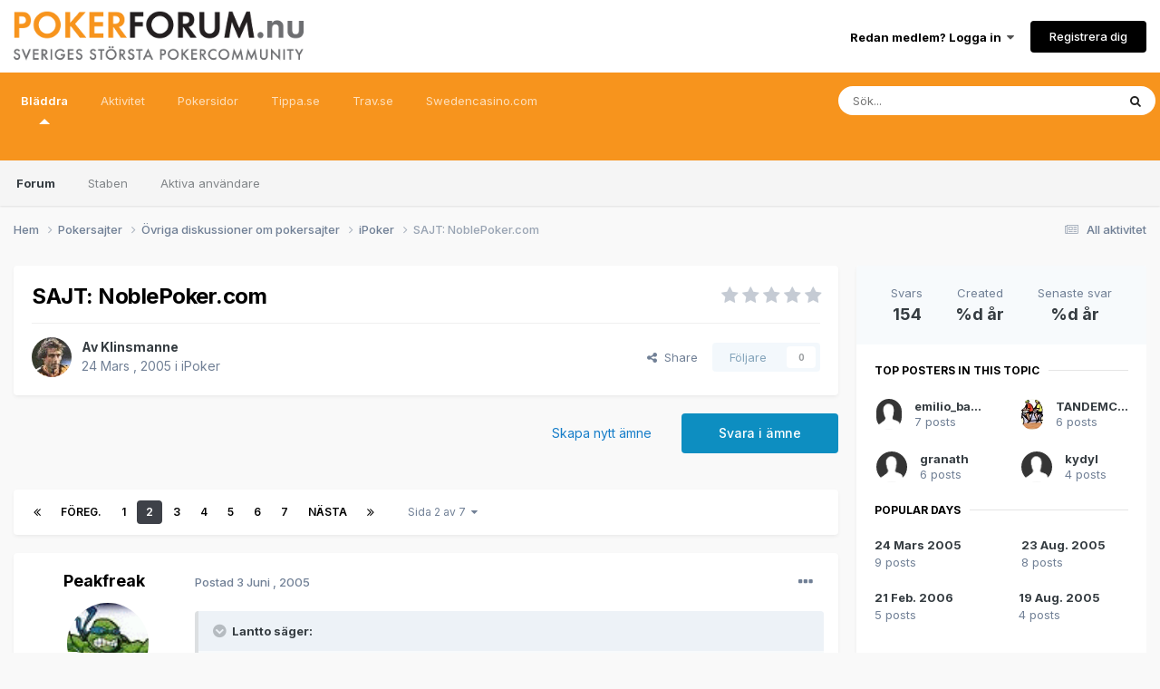

--- FILE ---
content_type: text/html;charset=UTF-8
request_url: https://pokerforum.nu/topic/4451-sajt-noblepokercom/page/2/
body_size: 36380
content:
<!DOCTYPE html>
<html lang="sv-SE" dir="ltr">
	<head>
		<meta charset="utf-8">
        
		<title>SAJT: NoblePoker.com - Sida 2 - iPoker - Pokerforum.nu</title>
		
			<script async src="https://www.googletagmanager.com/gtag/js?id=G-G28RNTK5C1"></script>
<script>
  window.dataLayer = window.dataLayer || [];
  function gtag(){dataLayer.push(arguments);}
  gtag('js', new Date());
  gtag('config', 'G-G28RNTK5C1');
</script>
		
		
		
		

	<meta name="viewport" content="width=device-width, initial-scale=1">


	
	
		<meta property="og:image" content="https://pokerforum.nu/uploads/monthly_2017_04/pokerforum.png.ace854396700cf0c5cb948b4ade32882.png">
	


	<meta name="twitter:card" content="summary_large_image" />




	
		
			
				<meta property="og:title" content="SAJT: NoblePoker.com">
			
		
	

	
		
			
				<meta property="og:type" content="website">
			
		
	

	
		
			
				<meta property="og:url" content="https://pokerforum.nu/topic/4451-sajt-noblepokercom/">
			
		
	

	
		
			
				<meta property="og:updated_time" content="2010-02-23T18:54:55Z">
			
		
	

	
		
			
				<meta property="og:site_name" content="Pokerforum.nu">
			
		
	

	
		
			
				<meta property="og:locale" content="sv_SE">
			
		
	


	
		<link rel="first" href="https://pokerforum.nu/topic/4451-sajt-noblepokercom/" />
	

	
		<link rel="prev" href="https://pokerforum.nu/topic/4451-sajt-noblepokercom/" />
	

	
		<link rel="next" href="https://pokerforum.nu/topic/4451-sajt-noblepokercom/page/3/" />
	

	
		<link rel="last" href="https://pokerforum.nu/topic/4451-sajt-noblepokercom/page/7/" />
	

	
		<link rel="canonical" href="https://pokerforum.nu/topic/4451-sajt-noblepokercom/page/2/" />
	

	
		<link as="style" rel="preload" href="https://pokerforum.nu/applications/core/interface/ckeditor/ckeditor/skins/ips/editor.css?t=P1PF" />
	





<link rel="manifest" href="https://pokerforum.nu/manifest.webmanifest/">
<meta name="msapplication-config" content="https://pokerforum.nu/browserconfig.xml/">
<meta name="msapplication-starturl" content="/">
<meta name="application-name" content="Pokerforum.nu">
<meta name="apple-mobile-web-app-title" content="Pokerforum.nu">

	<meta name="theme-color" content="#ffffff">










<link rel="preload" href="//pokerforum.nu/applications/core/interface/font/fontawesome-webfont.woff2?v=4.7.0" as="font" crossorigin="anonymous">
		


	<link rel="preconnect" href="https://fonts.googleapis.com">
	<link rel="preconnect" href="https://fonts.gstatic.com" crossorigin>
	
		<link href="https://fonts.googleapis.com/css2?family=Inter:wght@300;400;500;600;700&display=swap" rel="stylesheet">
	



	<link rel='stylesheet' href='https://pokerforum.nu/uploads/css_built_2/341e4a57816af3ba440d891ca87450ff_framework.css?v=ef1312ef201762094637' media='all'>

	<link rel='stylesheet' href='https://pokerforum.nu/uploads/css_built_2/05e81b71abe4f22d6eb8d1a929494829_responsive.css?v=ef1312ef201762094637' media='all'>

	<link rel='stylesheet' href='https://pokerforum.nu/uploads/css_built_2/20446cf2d164adcc029377cb04d43d17_flags.css?v=ef1312ef201762094637' media='all'>

	<link rel='stylesheet' href='https://pokerforum.nu/uploads/css_built_2/90eb5adf50a8c640f633d47fd7eb1778_core.css?v=ef1312ef201762094637' media='all'>

	<link rel='stylesheet' href='https://pokerforum.nu/uploads/css_built_2/5a0da001ccc2200dc5625c3f3934497d_core_responsive.css?v=ef1312ef201762094637' media='all'>

	<link rel='stylesheet' href='https://pokerforum.nu/uploads/css_built_2/62e269ced0fdab7e30e026f1d30ae516_forums.css?v=ef1312ef201762094637' media='all'>

	<link rel='stylesheet' href='https://pokerforum.nu/uploads/css_built_2/76e62c573090645fb99a15a363d8620e_forums_responsive.css?v=ef1312ef201762094637' media='all'>

	<link rel='stylesheet' href='https://pokerforum.nu/uploads/css_built_2/ebdea0c6a7dab6d37900b9190d3ac77b_topics.css?v=ef1312ef201762094637' media='all'>





<link rel='stylesheet' href='https://pokerforum.nu/uploads/css_built_2/258adbb6e4f3e83cd3b355f84e3fa002_custom.css?v=ef1312ef201762094637' media='all'>




		
		

	</head>
	<body class='ipsApp ipsApp_front ipsJS_none ipsClearfix' data-controller='core.front.core.app' data-message="" data-pageApp='forums' data-pageLocation='front' data-pageModule='forums' data-pageController='topic' data-pageID='4451'  >
		
        

        

		<a href='#ipsLayout_mainArea' class='ipsHide' title='Gå till huvudinnehållet på denna sida' accesskey='m'>Gå till innehåll</a>
		





		<div id='ipsLayout_header' class='ipsClearfix'>
			<header>
				<div class='ipsLayout_container'>
					


<a href='https://pokerforum.nu/' id='elLogo' accesskey='1'><img src="https://pokerforum.nu/uploads/monthly_2017_04/logo.png.dee222a702dcd0d81cd710f5214d5ac5.png" alt='Pokerforum.nu'></a>

					
						

	<ul id='elUserNav' class='ipsList_inline cSignedOut ipsResponsive_showDesktop'>
		
        
		
        
        
            
            <li id='elSignInLink'>
                <a href='https://pokerforum.nu/login/' data-ipsMenu-closeOnClick="false" data-ipsMenu id='elUserSignIn'>
                    Redan medlem? Logga in &nbsp;<i class='fa fa-caret-down'></i>
                </a>
                
<div id='elUserSignIn_menu' class='ipsMenu ipsMenu_auto ipsHide'>
	<form accept-charset='utf-8' method='post' action='https://pokerforum.nu/login/'>
		<input type="hidden" name="csrfKey" value="1feccaa5cb5e72b8a2b959977c9ebc2e">
		<input type="hidden" name="ref" value="aHR0cHM6Ly9wb2tlcmZvcnVtLm51L3RvcGljLzQ0NTEtc2FqdC1ub2JsZXBva2VyY29tL3BhZ2UvMi8=">
		<div data-role="loginForm">
			
			
			
				
<div class="ipsPad ipsForm ipsForm_vertical">
	<h4 class="ipsType_sectionHead">Logga in</h4>
	<br><br>
	<ul class='ipsList_reset'>
		<li class="ipsFieldRow ipsFieldRow_noLabel ipsFieldRow_fullWidth">
			
			
				<input type="text" placeholder="Namn eller e-postadress" name="auth" autocomplete="email">
			
		</li>
		<li class="ipsFieldRow ipsFieldRow_noLabel ipsFieldRow_fullWidth">
			<input type="password" placeholder="Lösenord" name="password" autocomplete="current-password">
		</li>
		<li class="ipsFieldRow ipsFieldRow_checkbox ipsClearfix">
			<span class="ipsCustomInput">
				<input type="checkbox" name="remember_me" id="remember_me_checkbox" value="1" checked aria-checked="true">
				<span></span>
			</span>
			<div class="ipsFieldRow_content">
				<label class="ipsFieldRow_label" for="remember_me_checkbox">Kom ihåg mig</label>
				<span class="ipsFieldRow_desc">Rekommenderas inte på datorer som delas med andra</span>
			</div>
		</li>
		<li class="ipsFieldRow ipsFieldRow_fullWidth">
			<button type="submit" name="_processLogin" value="usernamepassword" class="ipsButton ipsButton_primary ipsButton_small" id="elSignIn_submit">Logga in</button>
			
				<p class="ipsType_right ipsType_small">
					
						<a href='https://pokerforum.nu/lostpassword/' data-ipsDialog data-ipsDialog-title='Glömt ditt lösenord?'>
					
					Glömt ditt lösenord?</a>
				</p>
			
		</li>
	</ul>
</div>
			
		</div>
	</form>
</div>
            </li>
            
        
		
			<li>
				
					<a href='https://pokerforum.nu/register/' data-ipsDialog data-ipsDialog-size='narrow' data-ipsDialog-title='Registrera dig' id='elRegisterButton' class='ipsButton ipsButton_normal ipsButton_primary'>Registrera dig</a>
				
			</li>
		
	</ul>

						
<ul class='ipsMobileHamburger ipsList_reset ipsResponsive_hideDesktop'>
	<li data-ipsDrawer data-ipsDrawer-drawerElem='#elMobileDrawer'>
		<a href='#'>
			
			
				
			
			
			
			<i class='fa fa-navicon'></i>
		</a>
	</li>
</ul>
					
				</div>
			</header>
			

	<nav data-controller='core.front.core.navBar' class=' ipsResponsive_showDesktop'>
		<div class='ipsNavBar_primary ipsLayout_container '>
			<ul data-role="primaryNavBar" class='ipsClearfix'>
				


	
		
		
			
		
		<li class='ipsNavBar_active' data-active id='elNavSecondary_1' data-role="navBarItem" data-navApp="core" data-navExt="CustomItem">
			
			
				<a href="https://pokerforum.nu"  data-navItem-id="1" data-navDefault>
					Bläddra<span class='ipsNavBar_active__identifier'></span>
				</a>
			
			
				<ul class='ipsNavBar_secondary ' data-role='secondaryNavBar'>
					


	
		
		
			
		
		<li class='ipsNavBar_active' data-active id='elNavSecondary_8' data-role="navBarItem" data-navApp="forums" data-navExt="Forums">
			
			
				<a href="https://pokerforum.nu"  data-navItem-id="8" data-navDefault>
					Forum<span class='ipsNavBar_active__identifier'></span>
				</a>
			
			
		</li>
	
	

	
	

	
		
		
		<li  id='elNavSecondary_10' data-role="navBarItem" data-navApp="core" data-navExt="StaffDirectory">
			
			
				<a href="https://pokerforum.nu/staff/"  data-navItem-id="10" >
					Staben<span class='ipsNavBar_active__identifier'></span>
				</a>
			
			
		</li>
	
	

	
		
		
		<li  id='elNavSecondary_11' data-role="navBarItem" data-navApp="core" data-navExt="OnlineUsers">
			
			
				<a href="https://pokerforum.nu/online/"  data-navItem-id="11" >
					Aktiva användare<span class='ipsNavBar_active__identifier'></span>
				</a>
			
			
		</li>
	
	

					<li class='ipsHide' id='elNavigationMore_1' data-role='navMore'>
						<a href='#' data-ipsMenu data-ipsMenu-appendTo='#elNavigationMore_1' id='elNavigationMore_1_dropdown'>Mer <i class='fa fa-caret-down'></i></a>
						<ul class='ipsHide ipsMenu ipsMenu_auto' id='elNavigationMore_1_dropdown_menu' data-role='moreDropdown'></ul>
					</li>
				</ul>
			
		</li>
	
	

	
		
		
		<li  id='elNavSecondary_2' data-role="navBarItem" data-navApp="core" data-navExt="CustomItem">
			
			
				<a href="https://pokerforum.nu/start/"  data-navItem-id="2" >
					Aktivitet<span class='ipsNavBar_active__identifier'></span>
				</a>
			
			
				<ul class='ipsNavBar_secondary ipsHide' data-role='secondaryNavBar'>
					


	
		
		
		<li  id='elNavSecondary_3' data-role="navBarItem" data-navApp="core" data-navExt="AllActivity">
			
			
				<a href="https://pokerforum.nu/start/"  data-navItem-id="3" >
					All aktivitet<span class='ipsNavBar_active__identifier'></span>
				</a>
			
			
		</li>
	
	

	
	

	
	

	
	

	
		
		
		<li  id='elNavSecondary_7' data-role="navBarItem" data-navApp="core" data-navExt="Search">
			
			
				<a href="https://pokerforum.nu/search/"  data-navItem-id="7" >
					Sök<span class='ipsNavBar_active__identifier'></span>
				</a>
			
			
		</li>
	
	

					<li class='ipsHide' id='elNavigationMore_2' data-role='navMore'>
						<a href='#' data-ipsMenu data-ipsMenu-appendTo='#elNavigationMore_2' id='elNavigationMore_2_dropdown'>Mer <i class='fa fa-caret-down'></i></a>
						<ul class='ipsHide ipsMenu ipsMenu_auto' id='elNavigationMore_2_dropdown_menu' data-role='moreDropdown'></ul>
					</li>
				</ul>
			
		</li>
	
	

	
		
		
		<li  id='elNavSecondary_18' data-role="navBarItem" data-navApp="cms" data-navExt="Pages">
			
			
				<a href="https://pokerforum.nu/pokersidor/"  data-navItem-id="18" >
					Pokersidor<span class='ipsNavBar_active__identifier'></span>
				</a>
			
			
		</li>
	
	

	
		
		
		<li  id='elNavSecondary_13' data-role="navBarItem" data-navApp="core" data-navExt="CustomItem">
			
			
				<a href="https://tippa.se" target='_blank' rel="noopener" data-navItem-id="13" >
					Tippa.se<span class='ipsNavBar_active__identifier'></span>
				</a>
			
			
		</li>
	
	

	
		
		
		<li  id='elNavSecondary_14' data-role="navBarItem" data-navApp="core" data-navExt="CustomItem">
			
			
				<a href="https://trav.se" target='_blank' rel="noopener" data-navItem-id="14" >
					Trav.se<span class='ipsNavBar_active__identifier'></span>
				</a>
			
			
		</li>
	
	

	
		
		
		<li  id='elNavSecondary_12' data-role="navBarItem" data-navApp="core" data-navExt="CustomItem">
			
			
				<a href="https://swedencasino.com/" target='_blank' rel="noopener" data-navItem-id="12" >
					Swedencasino.com<span class='ipsNavBar_active__identifier'></span>
				</a>
			
			
		</li>
	
	

	
	

	
	

				<li class='ipsHide' id='elNavigationMore' data-role='navMore'>
					<a href='#' data-ipsMenu data-ipsMenu-appendTo='#elNavigationMore' id='elNavigationMore_dropdown'>Mer</a>
					<ul class='ipsNavBar_secondary ipsHide' data-role='secondaryNavBar'>
						<li class='ipsHide' id='elNavigationMore_more' data-role='navMore'>
							<a href='#' data-ipsMenu data-ipsMenu-appendTo='#elNavigationMore_more' id='elNavigationMore_more_dropdown'>Mer <i class='fa fa-caret-down'></i></a>
							<ul class='ipsHide ipsMenu ipsMenu_auto' id='elNavigationMore_more_dropdown_menu' data-role='moreDropdown'></ul>
						</li>
					</ul>
				</li>
			</ul>
			

	<div id="elSearchWrapper">
		<div id='elSearch' data-controller="core.front.core.quickSearch">
			<form accept-charset='utf-8' action='//pokerforum.nu/search/?do=quicksearch' method='post'>
                <input type='search' id='elSearchField' placeholder='Sök...' name='q' autocomplete='off' aria-label='Sök'>
                <details class='cSearchFilter'>
                    <summary class='cSearchFilter__text'></summary>
                    <ul class='cSearchFilter__menu'>
                        
                        <li><label><input type="radio" name="type" value="all" ><span class='cSearchFilter__menuText'>Överallt</span></label></li>
                        
                            
                                <li><label><input type="radio" name="type" value='contextual_{&quot;type&quot;:&quot;forums_topic&quot;,&quot;nodes&quot;:92}' checked><span class='cSearchFilter__menuText'>This Forum</span></label></li>
                            
                                <li><label><input type="radio" name="type" value='contextual_{&quot;type&quot;:&quot;forums_topic&quot;,&quot;item&quot;:4451}' checked><span class='cSearchFilter__menuText'>This Topic</span></label></li>
                            
                        
                        
                            <li><label><input type="radio" name="type" value="core_statuses_status"><span class='cSearchFilter__menuText'>Status Updates</span></label></li>
                        
                            <li><label><input type="radio" name="type" value="forums_topic"><span class='cSearchFilter__menuText'>Ämnen</span></label></li>
                        
                            <li><label><input type="radio" name="type" value="cms_pages_pageitem"><span class='cSearchFilter__menuText'>Pages</span></label></li>
                        
                            <li><label><input type="radio" name="type" value="cms_records1"><span class='cSearchFilter__menuText'>Article</span></label></li>
                        
                            <li><label><input type="radio" name="type" value="core_members"><span class='cSearchFilter__menuText'>Medlemmar</span></label></li>
                        
                    </ul>
                </details>
				<button class='cSearchSubmit' type="submit" aria-label='Sök'><i class="fa fa-search"></i></button>
			</form>
		</div>
	</div>

		</div>
	</nav>

			
<ul id='elMobileNav' class='ipsResponsive_hideDesktop' data-controller='core.front.core.mobileNav'>
	
		
			
			
				
				
			
				
				
			
				
					<li id='elMobileBreadcrumb'>
						<a href='https://pokerforum.nu/sub/92-ipoker/'>
							<span>iPoker</span>
						</a>
					</li>
				
				
			
				
				
			
		
	
	
	
	<li >
		<a data-action="defaultStream" href='https://pokerforum.nu/start/'><i class="fa fa-newspaper-o" aria-hidden="true"></i></a>
	</li>

	

	
		<li class='ipsJS_show'>
			<a href='https://pokerforum.nu/search/'><i class='fa fa-search'></i></a>
		</li>
	
</ul>
		</div>
		<main id='ipsLayout_body' class='ipsLayout_container'>
			<div id='ipsLayout_contentArea'>
				<div id='ipsLayout_contentWrapper'>
					
<nav class='ipsBreadcrumb ipsBreadcrumb_top ipsFaded_withHover'>
	

	<ul class='ipsList_inline ipsPos_right'>
		
		<li >
			<a data-action="defaultStream" class='ipsType_light '  href='https://pokerforum.nu/start/'><i class="fa fa-newspaper-o" aria-hidden="true"></i> <span>All aktivitet</span></a>
		</li>
		
	</ul>

	<ul data-role="breadcrumbList">
		<li>
			<a title="Hem" href='https://pokerforum.nu/'>
				<span>Hem <i class='fa fa-angle-right'></i></span>
			</a>
		</li>
		
		
			<li>
				
					<a href='https://pokerforum.nu/sub/6-pokersajter/'>
						<span>Pokersajter <i class='fa fa-angle-right' aria-hidden="true"></i></span>
					</a>
				
			</li>
		
			<li>
				
					<a href='https://pokerforum.nu/sub/50-%C3%B6vriga-diskussioner-om-pokersajter/'>
						<span>Övriga diskussioner om pokersajter <i class='fa fa-angle-right' aria-hidden="true"></i></span>
					</a>
				
			</li>
		
			<li>
				
					<a href='https://pokerforum.nu/sub/92-ipoker/'>
						<span>iPoker <i class='fa fa-angle-right' aria-hidden="true"></i></span>
					</a>
				
			</li>
		
			<li>
				
					SAJT: NoblePoker.com
				
			</li>
		
	</ul>
</nav>
					
					<div id='ipsLayout_mainArea'>
						
						
						
						

	




						





     
      
<div class="ipsPageHeader ipsResponsive_pull ipsBox ipsPadding sm:ipsPadding:half ipsMargin_bottom">

  	
	
	<div class="ipsFlex ipsFlex-ai:center ipsFlex-fw:wrap ipsGap:4">
		<div class="ipsFlex-flex:11">
			<h1 class="ipsType_pageTitle ipsContained_container">
				

				
				
					<span class="ipsType_break ipsContained">
						<span>SAJT: NoblePoker.com</span>
					</span>
				
			</h1>
			
			
		</div>
		
			<div class="ipsFlex-flex:00 ipsType_light">
				
				
<div  class='ipsClearfix ipsRating  ipsRating_veryLarge'>
	
	<ul class='ipsRating_collective'>
		
			
				<li class='ipsRating_off'>
					<i class='fa fa-star'></i>
				</li>
			
		
			
				<li class='ipsRating_off'>
					<i class='fa fa-star'></i>
				</li>
			
		
			
				<li class='ipsRating_off'>
					<i class='fa fa-star'></i>
				</li>
			
		
			
				<li class='ipsRating_off'>
					<i class='fa fa-star'></i>
				</li>
			
		
			
				<li class='ipsRating_off'>
					<i class='fa fa-star'></i>
				</li>
			
		
	</ul>
</div>
			</div>
		
	</div>

	<hr class="ipsHr">
	<div class="ipsPageHeader__meta ipsFlex ipsFlex-jc:between ipsFlex-ai:center ipsFlex-fw:wrap ipsGap:3">
		<div class="ipsFlex-flex:11">
			<div class="ipsPhotoPanel ipsPhotoPanel_mini ipsPhotoPanel_notPhone ipsClearfix">
				


	<a href="https://pokerforum.nu/profile/6033-klinsmanne/" rel="nofollow" data-ipsHover data-ipsHover-width="370" data-ipsHover-target="https://pokerforum.nu/profile/6033-klinsmanne/?do=hovercard" class="ipsUserPhoto ipsUserPhoto_mini" title="Gå till Klinsmannes profil">
		<img src='https://pokerforum.nu/uploads/monthly_2017_04/1312151457426e6b9c9c41e.thumb.jpg.271c0b025ed70884c777a95d3a9d7579.jpg' alt='Klinsmanne' loading="lazy">
	</a>

				<div>
					<p class="ipsType_reset ipsType_blendLinks">
						<span class="ipsType_normal">
						
							<strong>Av 


<a href='https://pokerforum.nu/profile/6033-klinsmanne/' rel="nofollow" data-ipsHover data-ipsHover-width='370' data-ipsHover-target='https://pokerforum.nu/profile/6033-klinsmanne/?do=hovercard&amp;referrer=https%253A%252F%252Fpokerforum.nu%252Ftopic%252F4451-sajt-noblepokercom%252Fpage%252F2%252F' title="Gå till Klinsmannes profil" class="ipsType_break">Klinsmanne</a></strong><br>
							<span class="ipsType_light"><time datetime='2005-03-24T15:41:12Z' title='2005-03-24 15:41' data-short='%d år'>24 Mars , 2005</time> i <a href="https://pokerforum.nu/sub/92-ipoker/">iPoker</a></span>
						
						</span>
					</p>
				</div>
			</div>
		</div>
		
			<div class="ipsFlex-flex:01 ipsResponsive_hidePhone">
				<div class="ipsShareLinks">
					
						


    <a href='#elShareItem_2031924017_menu' id='elShareItem_2031924017' data-ipsMenu class='ipsShareButton ipsButton ipsButton_verySmall ipsButton_link ipsButton_link--light'>
        <span><i class='fa fa-share-alt'></i></span> &nbsp;Share
    </a>

    <div class='ipsPadding ipsMenu ipsMenu_normal ipsHide' id='elShareItem_2031924017_menu' data-controller="core.front.core.sharelink">
        
        
        <span data-ipsCopy data-ipsCopy-flashmessage>
            <a href="https://pokerforum.nu/topic/4451-sajt-noblepokercom/" class="ipsButton ipsButton_light ipsButton_small ipsButton_fullWidth" data-role="copyButton" data-clipboard-text="https://pokerforum.nu/topic/4451-sajt-noblepokercom/" data-ipstooltip title='Copy Link to Clipboard'><i class="fa fa-clone"></i> https://pokerforum.nu/topic/4451-sajt-noblepokercom/</a>
        </span>
        <ul class='ipsShareLinks ipsMargin_top:half'>
            
                <li>
<a href="https://x.com/share?url=https%3A%2F%2Fpokerforum.nu%2Ftopic%2F4451-sajt-noblepokercom%2F" class="cShareLink cShareLink_x" target="_blank" data-role="shareLink" title='Share on X' data-ipsTooltip rel='nofollow noopener'>
    <i class="fa fa-x"></i>
</a></li>
            
                <li>
<a href="https://www.facebook.com/sharer/sharer.php?u=https%3A%2F%2Fpokerforum.nu%2Ftopic%2F4451-sajt-noblepokercom%2F" class="cShareLink cShareLink_facebook" target="_blank" data-role="shareLink" title='Dela på Facebook' data-ipsTooltip rel='noopener nofollow'>
	<i class="fa fa-facebook"></i>
</a></li>
            
                <li>
<a href="https://www.reddit.com/submit?url=https%3A%2F%2Fpokerforum.nu%2Ftopic%2F4451-sajt-noblepokercom%2F&amp;title=SAJT%3A+NoblePoker.com" rel="nofollow noopener" class="cShareLink cShareLink_reddit" target="_blank" title='Dela på Reddit' data-ipsTooltip>
	<i class="fa fa-reddit"></i>
</a></li>
            
                <li>
<a href="https://www.linkedin.com/shareArticle?mini=true&amp;url=https%3A%2F%2Fpokerforum.nu%2Ftopic%2F4451-sajt-noblepokercom%2F&amp;title=SAJT%3A+NoblePoker.com" rel="nofollow noopener" class="cShareLink cShareLink_linkedin" target="_blank" data-role="shareLink" title='Dela på LinkedIn' data-ipsTooltip>
	<i class="fa fa-linkedin"></i>
</a></li>
            
                <li>
<a href="https://pinterest.com/pin/create/button/?url=https://pokerforum.nu/topic/4451-sajt-noblepokercom/&amp;media=https://pokerforum.nu/uploads/monthly_2017_04/pokerforum.png.ace854396700cf0c5cb948b4ade32882.png" class="cShareLink cShareLink_pinterest" rel="nofollow noopener" target="_blank" data-role="shareLink" title='Dela på Pinterest' data-ipsTooltip>
	<i class="fa fa-pinterest"></i>
</a></li>
            
        </ul>
        
            <hr class='ipsHr'>
            <button class='ipsHide ipsButton ipsButton_verySmall ipsButton_light ipsButton_fullWidth ipsMargin_top:half' data-controller='core.front.core.webshare' data-role='webShare' data-webShareTitle='SAJT: NoblePoker.com' data-webShareText='SAJT: NoblePoker.com' data-webShareUrl='https://pokerforum.nu/topic/4451-sajt-noblepokercom/'>More sharing options...</button>
        
    </div>

					
					
                    

					



					

<div data-followApp='forums' data-followArea='topic' data-followID='4451' data-controller='core.front.core.followButton'>
	

	<a href='https://pokerforum.nu/login/' rel="nofollow" class="ipsFollow ipsPos_middle ipsButton ipsButton_light ipsButton_verySmall ipsButton_disabled" data-role="followButton" data-ipsTooltip title='Logga in för att följa detta'>
		<span>Följare</span>
		<span class='ipsCommentCount'>0</span>
	</a>

</div>
				</div>
			</div>
					
	</div>
	
	
</div>








<div class="ipsClearfix">
	<ul class="ipsToolList ipsToolList_horizontal ipsClearfix ipsSpacer_both ">
		
			<li class="ipsToolList_primaryAction">
				<span data-controller="forums.front.topic.reply">
					
						<a href="#replyForm" rel="nofollow" class="ipsButton ipsButton_important ipsButton_medium ipsButton_fullWidth" data-action="replyToTopic">Svara i ämne</a>
					
				</span>
			</li>
		
		
			<li class="ipsResponsive_hidePhone">
				
					<a href="https://pokerforum.nu/sub/92-ipoker/?do=add" rel="nofollow" class="ipsButton ipsButton_link ipsButton_medium ipsButton_fullWidth" title="Skapa nytt ämne i detta forum">Skapa nytt ämne</a>
				
			</li>
		
		
	</ul>
</div>

<div id="comments" data-controller="core.front.core.commentFeed,forums.front.topic.view, core.front.core.ignoredComments"  data-baseurl="https://pokerforum.nu/topic/4451-sajt-noblepokercom/"  data-feedid="topic-4451" class="cTopic ipsClear ipsSpacer_top">
	
			

				<div class="ipsBox ipsResponsive_pull ipsPadding:half ipsClearfix ipsClear ipsMargin_bottom">
					
					
						


	
	<ul class='ipsPagination' id='elPagination_cc3ec46c0101bb45be312e07fa9b47f8_1337892374' data-ipsPagination-seoPagination='true' data-pages='7' data-ipsPagination  data-ipsPagination-pages="7" data-ipsPagination-perPage='25'>
		
			
				<li class='ipsPagination_first'><a href='https://pokerforum.nu/topic/4451-sajt-noblepokercom/#comments' rel="first" data-page='1' data-ipsTooltip title='Första sidan'><i class='fa fa-angle-double-left'></i></a></li>
				<li class='ipsPagination_prev'><a href='https://pokerforum.nu/topic/4451-sajt-noblepokercom/#comments' rel="prev" data-page='1' data-ipsTooltip title='Föregående sida'>Föreg.</a></li>
				
					<li class='ipsPagination_page'><a href='https://pokerforum.nu/topic/4451-sajt-noblepokercom/#comments' data-page='1'>1</a></li>
				
			
			<li class='ipsPagination_page ipsPagination_active'><a href='https://pokerforum.nu/topic/4451-sajt-noblepokercom/page/2/#comments' data-page='2'>2</a></li>
			
				
					<li class='ipsPagination_page'><a href='https://pokerforum.nu/topic/4451-sajt-noblepokercom/page/3/#comments' data-page='3'>3</a></li>
				
					<li class='ipsPagination_page'><a href='https://pokerforum.nu/topic/4451-sajt-noblepokercom/page/4/#comments' data-page='4'>4</a></li>
				
					<li class='ipsPagination_page'><a href='https://pokerforum.nu/topic/4451-sajt-noblepokercom/page/5/#comments' data-page='5'>5</a></li>
				
					<li class='ipsPagination_page'><a href='https://pokerforum.nu/topic/4451-sajt-noblepokercom/page/6/#comments' data-page='6'>6</a></li>
				
					<li class='ipsPagination_page'><a href='https://pokerforum.nu/topic/4451-sajt-noblepokercom/page/7/#comments' data-page='7'>7</a></li>
				
				<li class='ipsPagination_next'><a href='https://pokerforum.nu/topic/4451-sajt-noblepokercom/page/3/#comments' rel="next" data-page='3' data-ipsTooltip title='Nästa sida'>Nästa</a></li>
				<li class='ipsPagination_last'><a href='https://pokerforum.nu/topic/4451-sajt-noblepokercom/page/7/#comments' rel="last" data-page='7' data-ipsTooltip title='Sista sidan'><i class='fa fa-angle-double-right'></i></a></li>
			
			
				<li class='ipsPagination_pageJump'>
					<a href='#' data-ipsMenu data-ipsMenu-closeOnClick='false' data-ipsMenu-appendTo='#elPagination_cc3ec46c0101bb45be312e07fa9b47f8_1337892374' id='elPagination_cc3ec46c0101bb45be312e07fa9b47f8_1337892374_jump'>Sida 2 av 7 &nbsp;<i class='fa fa-caret-down'></i></a>
					<div class='ipsMenu ipsMenu_narrow ipsPadding ipsHide' id='elPagination_cc3ec46c0101bb45be312e07fa9b47f8_1337892374_jump_menu'>
						<form accept-charset='utf-8' method='post' action='https://pokerforum.nu/topic/4451-sajt-noblepokercom/#comments' data-role="pageJump" data-baseUrl='#'>
							<ul class='ipsForm ipsForm_horizontal'>
								<li class='ipsFieldRow'>
									<input type='number' min='1' max='7' placeholder='Sidnummer' class='ipsField_fullWidth' name='page'>
								</li>
								<li class='ipsFieldRow ipsFieldRow_fullWidth'>
									<input type='submit' class='ipsButton_fullWidth ipsButton ipsButton_verySmall ipsButton_primary' value='Gå'>
								</li>
							</ul>
						</form>
					</div>
				</li>
			
		
	</ul>

					
				</div>
			
	

	

<div data-controller='core.front.core.recommendedComments' data-url='https://pokerforum.nu/topic/4451-sajt-noblepokercom/?recommended=comments' class='ipsRecommendedComments ipsHide'>
	<div data-role="recommendedComments">
		<h2 class='ipsType_sectionHead ipsType_large ipsType_bold ipsMargin_bottom'>Recommended Posts</h2>
		
	</div>
</div>
	
	<div id="elPostFeed" data-role="commentFeed" data-controller="core.front.core.moderation" >
		<form action="https://pokerforum.nu/topic/4451-sajt-noblepokercom/page/2/?csrfKey=1feccaa5cb5e72b8a2b959977c9ebc2e&amp;do=multimodComment" method="post" data-ipspageaction data-role="moderationTools">
			
			
				

					

					
					



<a id='findComment-73751'></a>
<a id='comment-73751'></a>
<article  id='elComment_73751' class='cPost ipsBox ipsResponsive_pull  ipsComment  ipsComment_parent ipsClearfix ipsClear ipsColumns ipsColumns_noSpacing ipsColumns_collapsePhone    '>
	

	

	<div class='cAuthorPane_mobile ipsResponsive_showPhone'>
		<div class='cAuthorPane_photo'>
			<div class='cAuthorPane_photoWrap'>
				


	<a href="https://pokerforum.nu/profile/3799-peakfreak/" rel="nofollow" data-ipsHover data-ipsHover-width="370" data-ipsHover-target="https://pokerforum.nu/profile/3799-peakfreak/?do=hovercard" class="ipsUserPhoto ipsUserPhoto_large" title="Gå till Peakfreaks profil">
		<img src='https://pokerforum.nu/uploads/monthly_2017_04/1674370395421b44b96b6f1.thumb.jpg.37ccac98e8fdbc203a62748cfd487f4a.jpg' alt='Peakfreak' loading="lazy">
	</a>

				
				
					<a href="https://pokerforum.nu/profile/3799-peakfreak/badges/" rel="nofollow">
						
<img src='https://pokerforum.nu/uploads/set_resources_2/84c1e40ea0e759e3f1505eb1788ddf3c_default_rank.png' loading="lazy" alt="Advanced Member" class="cAuthorPane_badge cAuthorPane_badge--rank ipsOutline ipsOutline:2px" data-ipsTooltip title="Placering: Advanced Member (3/3)">
					</a>
				
			</div>
		</div>
		<div class='cAuthorPane_content'>
			<h3 class='ipsType_sectionHead cAuthorPane_author ipsType_break ipsType_blendLinks ipsFlex ipsFlex-ai:center'>
				


<a href='https://pokerforum.nu/profile/3799-peakfreak/' rel="nofollow" data-ipsHover data-ipsHover-width='370' data-ipsHover-target='https://pokerforum.nu/profile/3799-peakfreak/?do=hovercard&amp;referrer=https%253A%252F%252Fpokerforum.nu%252Ftopic%252F4451-sajt-noblepokercom%252Fpage%252F2%252F' title="Gå till Peakfreaks profil" class="ipsType_break">Peakfreak</a>
			</h3>
			<div class='ipsType_light ipsType_reset'>
			    <a href='https://pokerforum.nu/topic/4451-sajt-noblepokercom/page/2/#findComment-73751' rel="nofollow" class='ipsType_blendLinks'>Postad <time datetime='2005-06-03T11:28:31Z' title='2005-06-03 11:28' data-short='%d år'>3 Juni , 2005</time></a>
				
			</div>
		</div>
	</div>
	<aside class='ipsComment_author cAuthorPane ipsColumn ipsColumn_medium ipsResponsive_hidePhone'>
		<h3 class='ipsType_sectionHead cAuthorPane_author ipsType_blendLinks ipsType_break'><strong>


<a href='https://pokerforum.nu/profile/3799-peakfreak/' rel="nofollow" data-ipsHover data-ipsHover-width='370' data-ipsHover-target='https://pokerforum.nu/profile/3799-peakfreak/?do=hovercard&amp;referrer=https%253A%252F%252Fpokerforum.nu%252Ftopic%252F4451-sajt-noblepokercom%252Fpage%252F2%252F' title="Gå till Peakfreaks profil" class="ipsType_break">Peakfreak</a></strong>
			
		</h3>
		<ul class='cAuthorPane_info ipsList_reset'>
			<li data-role='photo' class='cAuthorPane_photo'>
				<div class='cAuthorPane_photoWrap'>
					


	<a href="https://pokerforum.nu/profile/3799-peakfreak/" rel="nofollow" data-ipsHover data-ipsHover-width="370" data-ipsHover-target="https://pokerforum.nu/profile/3799-peakfreak/?do=hovercard" class="ipsUserPhoto ipsUserPhoto_large" title="Gå till Peakfreaks profil">
		<img src='https://pokerforum.nu/uploads/monthly_2017_04/1674370395421b44b96b6f1.thumb.jpg.37ccac98e8fdbc203a62748cfd487f4a.jpg' alt='Peakfreak' loading="lazy">
	</a>

					
					
						
<img src='https://pokerforum.nu/uploads/set_resources_2/84c1e40ea0e759e3f1505eb1788ddf3c_default_rank.png' loading="lazy" alt="Advanced Member" class="cAuthorPane_badge cAuthorPane_badge--rank ipsOutline ipsOutline:2px" data-ipsTooltip title="Placering: Advanced Member (3/3)">
					
				</div>
			</li>
			
				<li data-role='group'>Members</li>
				
			
			
				<li data-role='stats' class='ipsMargin_top'>
					<ul class="ipsList_reset ipsType_light ipsFlex ipsFlex-ai:center ipsFlex-jc:center ipsGap_row:2 cAuthorPane_stats">
						<li>
							
								<a href="https://pokerforum.nu/profile/3799-peakfreak/content/" rel="nofollow" title="196 inlägg" data-ipsTooltip class="ipsType_blendLinks">
							
								<i class="fa fa-comment"></i> 196
							
								</a>
							
						</li>
						
					</ul>
				</li>
			
			
				

			
		</ul>
	</aside>
	<div class='ipsColumn ipsColumn_fluid ipsMargin:none'>
		

<div id='comment-73751_wrap' data-controller='core.front.core.comment' data-commentApp='forums' data-commentType='forums' data-commentID="73751" data-quoteData='{&quot;userid&quot;:3799,&quot;username&quot;:&quot;Peakfreak&quot;,&quot;timestamp&quot;:1117798111,&quot;contentapp&quot;:&quot;forums&quot;,&quot;contenttype&quot;:&quot;forums&quot;,&quot;contentid&quot;:4451,&quot;contentclass&quot;:&quot;forums_Topic&quot;,&quot;contentcommentid&quot;:73751}' class='ipsComment_content ipsType_medium'>

	<div class='ipsComment_meta ipsType_light ipsFlex ipsFlex-ai:center ipsFlex-jc:between ipsFlex-fd:row-reverse'>
		<div class='ipsType_light ipsType_reset ipsType_blendLinks ipsComment_toolWrap'>
			<div class='ipsResponsive_hidePhone ipsComment_badges'>
				<ul class='ipsList_reset ipsFlex ipsFlex-jc:end ipsFlex-fw:wrap ipsGap:2 ipsGap_row:1'>
					
					
					
					
					
				</ul>
			</div>
			<ul class='ipsList_reset ipsComment_tools'>
				<li>
					<a href='#elControls_73751_menu' class='ipsComment_ellipsis' id='elControls_73751' title='Fler alternativ...' data-ipsMenu data-ipsMenu-appendTo='#comment-73751_wrap'><i class='fa fa-ellipsis-h'></i></a>
					<ul id='elControls_73751_menu' class='ipsMenu ipsMenu_narrow ipsHide'>
						
							<li class='ipsMenu_item'><a href='https://pokerforum.nu/topic/4451-sajt-noblepokercom/?do=reportComment&amp;comment=73751' data-ipsDialog data-ipsDialog-remoteSubmit data-ipsDialog-size='medium' data-ipsDialog-flashMessage='Tack för din rapport.' data-ipsDialog-title="Rapportera inlägg" data-action='reportComment' title='Rapportera detta innehåll'>Rapport</a></li>
						
						
                        
						
						
						
							
								
							
							
							
							
							
							
						
					</ul>
				</li>
				
			</ul>
		</div>

		<div class='ipsType_reset ipsResponsive_hidePhone'>
		   
		   Postad <time datetime='2005-06-03T11:28:31Z' title='2005-06-03 11:28' data-short='%d år'>3 Juni , 2005</time>
		   
			
			<span class='ipsResponsive_hidePhone'>
				
				
			</span>
		</div>
	</div>

	

    

	<div class='cPost_contentWrap'>
		
		<div data-role='commentContent' class='ipsType_normal ipsType_richText ipsPadding_bottom ipsContained' data-controller='core.front.core.lightboxedImages'>
			
<blockquote data-ipsquote="" class="ipsQuote" data-ipsquote-username="Lantto" data-cite="Lantto" data-ipsquote-contentapp="forums" data-ipsquote-contenttype="forums" data-ipsquote-contentid="4451" data-ipsquote-contentclass="forums_Topic"><div>Såg att dom har en bonus på 100% upp till $800 nu. Rikigt bra bonus om nu siten är nåt att ha.<p> </p>
<p>Hur ligger det till med det? kvalitet på spelare?</p>
<p> </p>
<p>Finns det alltid ett gäng tillgängliga 1/2 och 2/4 FL bord eller måste man vänta?</p>
<p> </p>
<p>Är raken och bonusclrearingen bra?</p>
<p> </p>
<p>Är klienten bra?</p>
</div></blockquote>
<p> <img src="https://pokerforum.nu/uploads/emoticons/icon_card_club.gif.c2d6d4c02e6ec32beccd23f516030c54.gif" alt=":club:" /> Det är sjukt dåliga spelare där</p>
<p> </p>
<p> <img src="https://pokerforum.nu/uploads/emoticons/icon_card_diamond.gif.eb42cf71debc9dd87241e5f74afc53b8.gif" alt=":diamond:" /> Det brukar vara skitdåligt med bord på dagarna (svensk tid)</p>
<p> </p>
<p> <img src="https://pokerforum.nu/uploads/emoticons/icon_card_heart.gif.3f6aafa228c193ca5f80ba38a447668a.gif" alt=":heart:" /> Bonusclearingen beror på vilken nivå du spelar, jag tycker den går skitlångsamt</p>
<p> </p>
<p> <img src="https://pokerforum.nu/uploads/emoticons/icon_card_spade.gif.ca989d21bbc9d0915b538b49f079fe0f.gif" alt=":spade:" /> Klienten är okej men inte mer. Är jävligt störigt när man multitablar och man helt plötsligt råkar folda AA för ett annat bord poppar upp.</p>


			
		</div>

		
			<div class='ipsItemControls'>
				
					
						

	<div data-controller='core.front.core.reaction' class='ipsItemControls_right ipsClearfix '>	
		<div class='ipsReact ipsPos_right'>
			
				
				<div class='ipsReact_blurb ipsHide' data-role='reactionBlurb'>
					
				</div>
			
			
			
		</div>
	</div>

					
				
				<ul class='ipsComment_controls ipsClearfix ipsItemControls_left' data-role="commentControls">
					
						
						
							<li data-ipsQuote-editor='topic_comment' data-ipsQuote-target='#comment-73751' class='ipsJS_show'>
								<button class='ipsButton ipsButton_light ipsButton_verySmall ipsButton_narrow cMultiQuote ipsHide' data-action='multiQuoteComment' data-ipsTooltip data-ipsQuote-multiQuote data-mqId='mq73751' title='MultiCitera'><i class='fa fa-plus'></i></button>
							</li>
							<li data-ipsQuote-editor='topic_comment' data-ipsQuote-target='#comment-73751' class='ipsJS_show'>
								<a href='#' data-action='quoteComment' data-ipsQuote-singleQuote>Citera</a>
							</li>
						
						
						
												
					
					<li class='ipsHide' data-role='commentLoading'>
						<span class='ipsLoading ipsLoading_tiny ipsLoading_noAnim'></span>
					</li>
				</ul>
			</div>
		

		
	</div>

	
    
</div>
	</div>
</article>
					
						<ul class="ipsTopicMeta">
							
							
								<li class="ipsTopicMeta__item ipsTopicMeta__item--time">
									3 weeks later...
								</li>
							
						</ul>
					
					
					
						







<div class="ipsBox cTopicOverview cTopicOverview--inline ipsFlex ipsFlex-fd:row md:ipsFlex-fd:row sm:ipsFlex-fd:column ipsMargin_bottom sm:ipsMargin_bottom:half sm:ipsMargin_top:half ipsResponsive_pull ipsResponsive_hideDesktop ipsResponsive_block " data-controller='forums.front.topic.activity'>

	<div class='cTopicOverview__header ipsAreaBackground_light ipsFlex sm:ipsFlex-fw:wrap sm:ipsFlex-jc:center'>
		<ul class='cTopicOverview__stats ipsPadding ipsMargin:none sm:ipsPadding_horizontal:half ipsFlex ipsFlex-flex:10 ipsFlex-jc:around ipsFlex-ai:center'>
			<li class='cTopicOverview__statItem ipsType_center'>
				<span class='cTopicOverview__statTitle ipsType_light ipsTruncate ipsTruncate_line'>Svars</span>
				<span class='cTopicOverview__statValue'>154</span>
			</li>
			<li class='cTopicOverview__statItem ipsType_center'>
				<span class='cTopicOverview__statTitle ipsType_light ipsTruncate ipsTruncate_line'>Created</span>
				<span class='cTopicOverview__statValue'><time datetime='2005-03-24T15:41:12Z' title='2005-03-24 15:41' data-short='%d år'>%d år</time></span>
			</li>
			<li class='cTopicOverview__statItem ipsType_center'>
				<span class='cTopicOverview__statTitle ipsType_light ipsTruncate ipsTruncate_line'>Senaste svar</span>
				<span class='cTopicOverview__statValue'><time datetime='2010-02-23T18:54:55Z' title='2010-02-23 18:54' data-short='%d år'>%d år</time></span>
			</li>
		</ul>
		<a href='#' data-action='toggleOverview' class='cTopicOverview__toggle cTopicOverview__toggle--inline ipsType_large ipsType_light ipsPad ipsFlex ipsFlex-ai:center ipsFlex-jc:center'><i class='fa fa-chevron-down'></i></a>
	</div>
	
		<div class='cTopicOverview__preview ipsFlex-flex:10' data-role="preview">
			<div class='cTopicOverview__previewInner ipsPadding_vertical ipsPadding_horizontal ipsResponsive_hidePhone ipsFlex ipsFlex-fd:row'>
				
					<div class='cTopicOverview__section--users ipsFlex-flex:00'>
						<h4 class='ipsType_reset cTopicOverview__sectionTitle ipsType_dark ipsType_uppercase ipsType_noBreak'>Top Posters In This Topic</h4>
						<ul class='cTopicOverview__dataList ipsMargin:none ipsPadding:none ipsList_style:none ipsFlex ipsFlex-jc:between ipsFlex-ai:center'>
							
								<li class="cTopicOverview__dataItem ipsMargin_right ipsFlex ipsFlex-jc:start ipsFlex-ai:center">
									


	<a href="https://pokerforum.nu/profile/403-emilio_barzini/" rel="nofollow" data-ipsHover data-ipsHover-width="370" data-ipsHover-target="https://pokerforum.nu/profile/403-emilio_barzini/?do=hovercard" class="ipsUserPhoto ipsUserPhoto_tiny" title="Gå till emilio_barzinis profil">
		<img src='https://pokerforum.nu/uploads/set_resources_2/84c1e40ea0e759e3f1505eb1788ddf3c_default_photo.png' alt='emilio_barzini' loading="lazy">
	</a>

									<p class='ipsMargin:none ipsPadding_left:half ipsPadding_right ipsType_right'>7</p>
								</li>
							
								<li class="cTopicOverview__dataItem ipsMargin_right ipsFlex ipsFlex-jc:start ipsFlex-ai:center">
									


	<a href="https://pokerforum.nu/profile/1371-tandemcykeln/" rel="nofollow" data-ipsHover data-ipsHover-width="370" data-ipsHover-target="https://pokerforum.nu/profile/1371-tandemcykeln/?do=hovercard" class="ipsUserPhoto ipsUserPhoto_tiny" title="Gå till TANDEMCYKELNs profil">
		<img src='https://pokerforum.nu/uploads/monthly_2017_04/1857421690426539a777a24.thumb.jpg.7b43bda5b7a37dc55bee7cb4a04a8898.jpg' alt='TANDEMCYKELN' loading="lazy">
	</a>

									<p class='ipsMargin:none ipsPadding_left:half ipsPadding_right ipsType_right'>6</p>
								</li>
							
								<li class="cTopicOverview__dataItem ipsMargin_right ipsFlex ipsFlex-jc:start ipsFlex-ai:center">
									


	<a href="https://pokerforum.nu/profile/5403-granath/" rel="nofollow" data-ipsHover data-ipsHover-width="370" data-ipsHover-target="https://pokerforum.nu/profile/5403-granath/?do=hovercard" class="ipsUserPhoto ipsUserPhoto_tiny" title="Gå till granaths profil">
		<img src='https://pokerforum.nu/uploads/set_resources_2/84c1e40ea0e759e3f1505eb1788ddf3c_default_photo.png' alt='granath' loading="lazy">
	</a>

									<p class='ipsMargin:none ipsPadding_left:half ipsPadding_right ipsType_right'>6</p>
								</li>
							
								<li class="cTopicOverview__dataItem ipsMargin_right ipsFlex ipsFlex-jc:start ipsFlex-ai:center">
									


	<a href="https://pokerforum.nu/profile/1614-kydyl/" rel="nofollow" data-ipsHover data-ipsHover-width="370" data-ipsHover-target="https://pokerforum.nu/profile/1614-kydyl/?do=hovercard" class="ipsUserPhoto ipsUserPhoto_tiny" title="Gå till kydyls profil">
		<img src='https://pokerforum.nu/uploads/set_resources_2/84c1e40ea0e759e3f1505eb1788ddf3c_default_photo.png' alt='kydyl' loading="lazy">
	</a>

									<p class='ipsMargin:none ipsPadding_left:half ipsPadding_right ipsType_right'>4</p>
								</li>
							
						</ul>
					</div>
				
				
					<div class='cTopicOverview__section--popularDays ipsFlex-flex:00 ipsPadding_left ipsPadding_left:double'>
						<h4 class='ipsType_reset cTopicOverview__sectionTitle ipsType_dark ipsType_uppercase ipsType_noBreak'>Popular Days</h4>
						<ul class='cTopicOverview__dataList ipsMargin:none ipsPadding:none ipsList_style:none ipsFlex ipsFlex-jc:between ipsFlex-ai:center'>
							
								<li class='ipsFlex-flex:10'>
									<a href="https://pokerforum.nu/topic/4451-sajt-noblepokercom/#findComment-50625" rel="nofollow" class='cTopicOverview__dataItem ipsMargin_right ipsType_blendLinks ipsFlex ipsFlex-jc:between ipsFlex-ai:center'>
										<p class='ipsMargin:none'>24 Mars</p>
										<p class='ipsMargin:none ipsMargin_horizontal ipsType_light'>9</p>
									</a>
								</li>
							
								<li class='ipsFlex-flex:10'>
									<a href="https://pokerforum.nu/topic/4451-sajt-noblepokercom/#findComment-110102" rel="nofollow" class='cTopicOverview__dataItem ipsMargin_right ipsType_blendLinks ipsFlex ipsFlex-jc:between ipsFlex-ai:center'>
										<p class='ipsMargin:none'>23 Aug.</p>
										<p class='ipsMargin:none ipsMargin_horizontal ipsType_light'>8</p>
									</a>
								</li>
							
								<li class='ipsFlex-flex:10'>
									<a href="https://pokerforum.nu/topic/4451-sajt-noblepokercom/#findComment-233591" rel="nofollow" class='cTopicOverview__dataItem ipsMargin_right ipsType_blendLinks ipsFlex ipsFlex-jc:between ipsFlex-ai:center'>
										<p class='ipsMargin:none'>21 Feb.</p>
										<p class='ipsMargin:none ipsMargin_horizontal ipsType_light'>5</p>
									</a>
								</li>
							
								<li class='ipsFlex-flex:10'>
									<a href="https://pokerforum.nu/topic/4451-sajt-noblepokercom/#findComment-108418" rel="nofollow" class='cTopicOverview__dataItem ipsMargin_right ipsType_blendLinks ipsFlex ipsFlex-jc:between ipsFlex-ai:center'>
										<p class='ipsMargin:none'>19 Aug.</p>
										<p class='ipsMargin:none ipsMargin_horizontal ipsType_light'>4</p>
									</a>
								</li>
							
						</ul>
					</div>
				
			</div>
		</div>
	
	
	<div class='cTopicOverview__body ipsPadding ipsHide ipsFlex ipsFlex-flex:11 ipsFlex-fd:column' data-role="overview">
		
			<div class='cTopicOverview__section--users ipsMargin_bottom'>
				<h4 class='ipsType_reset cTopicOverview__sectionTitle ipsType_withHr ipsType_dark ipsType_uppercase ipsMargin_bottom'>Top Posters In This Topic</h4>
				<ul class='cTopicOverview__dataList ipsList_reset ipsFlex ipsFlex-jc:start ipsFlex-ai:center ipsFlex-fw:wrap ipsGap:8 ipsGap_row:5'>
					
						<li class="cTopicOverview__dataItem cTopicOverview__dataItem--split ipsFlex ipsFlex-jc:start ipsFlex-ai:center ipsFlex-flex:11">
							


	<a href="https://pokerforum.nu/profile/403-emilio_barzini/" rel="nofollow" data-ipsHover data-ipsHover-width="370" data-ipsHover-target="https://pokerforum.nu/profile/403-emilio_barzini/?do=hovercard" class="ipsUserPhoto ipsUserPhoto_tiny" title="Gå till emilio_barzinis profil">
		<img src='https://pokerforum.nu/uploads/set_resources_2/84c1e40ea0e759e3f1505eb1788ddf3c_default_photo.png' alt='emilio_barzini' loading="lazy">
	</a>

							<p class='ipsMargin:none ipsMargin_left:half cTopicOverview__dataItemInner ipsType_left'>
								<strong class='ipsTruncate ipsTruncate_line'><a href='https://pokerforum.nu/profile/403-emilio_barzini/' class='ipsType_blendLinks'>emilio_barzini</a></strong>
								<span class='ipsType_light'>7 posts</span>
							</p>
						</li>
					
						<li class="cTopicOverview__dataItem cTopicOverview__dataItem--split ipsFlex ipsFlex-jc:start ipsFlex-ai:center ipsFlex-flex:11">
							


	<a href="https://pokerforum.nu/profile/1371-tandemcykeln/" rel="nofollow" data-ipsHover data-ipsHover-width="370" data-ipsHover-target="https://pokerforum.nu/profile/1371-tandemcykeln/?do=hovercard" class="ipsUserPhoto ipsUserPhoto_tiny" title="Gå till TANDEMCYKELNs profil">
		<img src='https://pokerforum.nu/uploads/monthly_2017_04/1857421690426539a777a24.thumb.jpg.7b43bda5b7a37dc55bee7cb4a04a8898.jpg' alt='TANDEMCYKELN' loading="lazy">
	</a>

							<p class='ipsMargin:none ipsMargin_left:half cTopicOverview__dataItemInner ipsType_left'>
								<strong class='ipsTruncate ipsTruncate_line'><a href='https://pokerforum.nu/profile/1371-tandemcykeln/' class='ipsType_blendLinks'>TANDEMCYKELN</a></strong>
								<span class='ipsType_light'>6 posts</span>
							</p>
						</li>
					
						<li class="cTopicOverview__dataItem cTopicOverview__dataItem--split ipsFlex ipsFlex-jc:start ipsFlex-ai:center ipsFlex-flex:11">
							


	<a href="https://pokerforum.nu/profile/5403-granath/" rel="nofollow" data-ipsHover data-ipsHover-width="370" data-ipsHover-target="https://pokerforum.nu/profile/5403-granath/?do=hovercard" class="ipsUserPhoto ipsUserPhoto_tiny" title="Gå till granaths profil">
		<img src='https://pokerforum.nu/uploads/set_resources_2/84c1e40ea0e759e3f1505eb1788ddf3c_default_photo.png' alt='granath' loading="lazy">
	</a>

							<p class='ipsMargin:none ipsMargin_left:half cTopicOverview__dataItemInner ipsType_left'>
								<strong class='ipsTruncate ipsTruncate_line'><a href='https://pokerforum.nu/profile/5403-granath/' class='ipsType_blendLinks'>granath</a></strong>
								<span class='ipsType_light'>6 posts</span>
							</p>
						</li>
					
						<li class="cTopicOverview__dataItem cTopicOverview__dataItem--split ipsFlex ipsFlex-jc:start ipsFlex-ai:center ipsFlex-flex:11">
							


	<a href="https://pokerforum.nu/profile/1614-kydyl/" rel="nofollow" data-ipsHover data-ipsHover-width="370" data-ipsHover-target="https://pokerforum.nu/profile/1614-kydyl/?do=hovercard" class="ipsUserPhoto ipsUserPhoto_tiny" title="Gå till kydyls profil">
		<img src='https://pokerforum.nu/uploads/set_resources_2/84c1e40ea0e759e3f1505eb1788ddf3c_default_photo.png' alt='kydyl' loading="lazy">
	</a>

							<p class='ipsMargin:none ipsMargin_left:half cTopicOverview__dataItemInner ipsType_left'>
								<strong class='ipsTruncate ipsTruncate_line'><a href='https://pokerforum.nu/profile/1614-kydyl/' class='ipsType_blendLinks'>kydyl</a></strong>
								<span class='ipsType_light'>4 posts</span>
							</p>
						</li>
					
				</ul>
			</div>
		
		
			<div class='cTopicOverview__section--popularDays ipsMargin_bottom'>
				<h4 class='ipsType_reset cTopicOverview__sectionTitle ipsType_withHr ipsType_dark ipsType_uppercase ipsMargin_top:half ipsMargin_bottom'>Popular Days</h4>
				<ul class='cTopicOverview__dataList ipsList_reset ipsFlex ipsFlex-jc:start ipsFlex-ai:center ipsFlex-fw:wrap ipsGap:8 ipsGap_row:5'>
					
						<li class='ipsFlex-flex:10'>
							<a href="https://pokerforum.nu/topic/4451-sajt-noblepokercom/#findComment-50625" rel="nofollow" class='cTopicOverview__dataItem ipsType_blendLinks'>
								<p class='ipsMargin:none ipsType_bold'>24 Mars 2005</p>
								<p class='ipsMargin:none ipsType_light'>9 posts</p>
							</a>
						</li>
					
						<li class='ipsFlex-flex:10'>
							<a href="https://pokerforum.nu/topic/4451-sajt-noblepokercom/#findComment-110102" rel="nofollow" class='cTopicOverview__dataItem ipsType_blendLinks'>
								<p class='ipsMargin:none ipsType_bold'>23 Aug. 2005</p>
								<p class='ipsMargin:none ipsType_light'>8 posts</p>
							</a>
						</li>
					
						<li class='ipsFlex-flex:10'>
							<a href="https://pokerforum.nu/topic/4451-sajt-noblepokercom/#findComment-233591" rel="nofollow" class='cTopicOverview__dataItem ipsType_blendLinks'>
								<p class='ipsMargin:none ipsType_bold'>21 Feb. 2006</p>
								<p class='ipsMargin:none ipsType_light'>5 posts</p>
							</a>
						</li>
					
						<li class='ipsFlex-flex:10'>
							<a href="https://pokerforum.nu/topic/4451-sajt-noblepokercom/#findComment-108418" rel="nofollow" class='cTopicOverview__dataItem ipsType_blendLinks'>
								<p class='ipsMargin:none ipsType_bold'>19 Aug. 2005</p>
								<p class='ipsMargin:none ipsType_light'>4 posts</p>
							</a>
						</li>
					
				</ul>
			</div>
		
		
		
	</div>
	
		<a href='#' data-action='toggleOverview' class='cTopicOverview__toggle cTopicOverview__toggle--afterStats ipsType_large ipsType_light ipsPad ipsFlex ipsFlex-ai:center ipsFlex-jc:center'><i class='fa fa-chevron-down'></i></a>
	
	

</div>



					
				

					

					
					



<a id='findComment-80299'></a>
<a id='comment-80299'></a>
<article  id='elComment_80299' class='cPost ipsBox ipsResponsive_pull  ipsComment  ipsComment_parent ipsClearfix ipsClear ipsColumns ipsColumns_noSpacing ipsColumns_collapsePhone    '>
	

	

	<div class='cAuthorPane_mobile ipsResponsive_showPhone'>
		<div class='cAuthorPane_photo'>
			<div class='cAuthorPane_photoWrap'>
				


	<a href="https://pokerforum.nu/profile/5499-thepen/" rel="nofollow" data-ipsHover data-ipsHover-width="370" data-ipsHover-target="https://pokerforum.nu/profile/5499-thepen/?do=hovercard" class="ipsUserPhoto ipsUserPhoto_large" title="Gå till thepens profil">
		<img src='https://pokerforum.nu/uploads/set_resources_2/84c1e40ea0e759e3f1505eb1788ddf3c_default_photo.png' alt='thepen' loading="lazy">
	</a>

				
				
					<a href="https://pokerforum.nu/profile/5499-thepen/badges/" rel="nofollow">
						
<img src='https://pokerforum.nu/uploads/set_resources_2/84c1e40ea0e759e3f1505eb1788ddf3c_default_rank.png' loading="lazy" alt="Newbie" class="cAuthorPane_badge cAuthorPane_badge--rank ipsOutline ipsOutline:2px" data-ipsTooltip title="Placering: Newbie (1/3)">
					</a>
				
			</div>
		</div>
		<div class='cAuthorPane_content'>
			<h3 class='ipsType_sectionHead cAuthorPane_author ipsType_break ipsType_blendLinks ipsFlex ipsFlex-ai:center'>
				


<a href='https://pokerforum.nu/profile/5499-thepen/' rel="nofollow" data-ipsHover data-ipsHover-width='370' data-ipsHover-target='https://pokerforum.nu/profile/5499-thepen/?do=hovercard&amp;referrer=https%253A%252F%252Fpokerforum.nu%252Ftopic%252F4451-sajt-noblepokercom%252Fpage%252F2%252F' title="Gå till thepens profil" class="ipsType_break">thepen</a>
			</h3>
			<div class='ipsType_light ipsType_reset'>
			    <a href='https://pokerforum.nu/topic/4451-sajt-noblepokercom/page/2/#findComment-80299' rel="nofollow" class='ipsType_blendLinks'>Postad <time datetime='2005-06-21T10:36:15Z' title='2005-06-21 10:36' data-short='%d år'>21 Juni , 2005</time></a>
				
			</div>
		</div>
	</div>
	<aside class='ipsComment_author cAuthorPane ipsColumn ipsColumn_medium ipsResponsive_hidePhone'>
		<h3 class='ipsType_sectionHead cAuthorPane_author ipsType_blendLinks ipsType_break'><strong>


<a href='https://pokerforum.nu/profile/5499-thepen/' rel="nofollow" data-ipsHover data-ipsHover-width='370' data-ipsHover-target='https://pokerforum.nu/profile/5499-thepen/?do=hovercard&amp;referrer=https%253A%252F%252Fpokerforum.nu%252Ftopic%252F4451-sajt-noblepokercom%252Fpage%252F2%252F' title="Gå till thepens profil" class="ipsType_break">thepen</a></strong>
			
		</h3>
		<ul class='cAuthorPane_info ipsList_reset'>
			<li data-role='photo' class='cAuthorPane_photo'>
				<div class='cAuthorPane_photoWrap'>
					


	<a href="https://pokerforum.nu/profile/5499-thepen/" rel="nofollow" data-ipsHover data-ipsHover-width="370" data-ipsHover-target="https://pokerforum.nu/profile/5499-thepen/?do=hovercard" class="ipsUserPhoto ipsUserPhoto_large" title="Gå till thepens profil">
		<img src='https://pokerforum.nu/uploads/set_resources_2/84c1e40ea0e759e3f1505eb1788ddf3c_default_photo.png' alt='thepen' loading="lazy">
	</a>

					
					
						
<img src='https://pokerforum.nu/uploads/set_resources_2/84c1e40ea0e759e3f1505eb1788ddf3c_default_rank.png' loading="lazy" alt="Newbie" class="cAuthorPane_badge cAuthorPane_badge--rank ipsOutline ipsOutline:2px" data-ipsTooltip title="Placering: Newbie (1/3)">
					
				</div>
			</li>
			
				<li data-role='group'>Members</li>
				
			
			
				<li data-role='stats' class='ipsMargin_top'>
					<ul class="ipsList_reset ipsType_light ipsFlex ipsFlex-ai:center ipsFlex-jc:center ipsGap_row:2 cAuthorPane_stats">
						<li>
							
								<a href="https://pokerforum.nu/profile/5499-thepen/content/" rel="nofollow" title="4 inlägg" data-ipsTooltip class="ipsType_blendLinks">
							
								<i class="fa fa-comment"></i> 4
							
								</a>
							
						</li>
						
					</ul>
				</li>
			
			
				

			
		</ul>
	</aside>
	<div class='ipsColumn ipsColumn_fluid ipsMargin:none'>
		

<div id='comment-80299_wrap' data-controller='core.front.core.comment' data-commentApp='forums' data-commentType='forums' data-commentID="80299" data-quoteData='{&quot;userid&quot;:5499,&quot;username&quot;:&quot;thepen&quot;,&quot;timestamp&quot;:1119350175,&quot;contentapp&quot;:&quot;forums&quot;,&quot;contenttype&quot;:&quot;forums&quot;,&quot;contentid&quot;:4451,&quot;contentclass&quot;:&quot;forums_Topic&quot;,&quot;contentcommentid&quot;:80299}' class='ipsComment_content ipsType_medium'>

	<div class='ipsComment_meta ipsType_light ipsFlex ipsFlex-ai:center ipsFlex-jc:between ipsFlex-fd:row-reverse'>
		<div class='ipsType_light ipsType_reset ipsType_blendLinks ipsComment_toolWrap'>
			<div class='ipsResponsive_hidePhone ipsComment_badges'>
				<ul class='ipsList_reset ipsFlex ipsFlex-jc:end ipsFlex-fw:wrap ipsGap:2 ipsGap_row:1'>
					
					
					
					
					
				</ul>
			</div>
			<ul class='ipsList_reset ipsComment_tools'>
				<li>
					<a href='#elControls_80299_menu' class='ipsComment_ellipsis' id='elControls_80299' title='Fler alternativ...' data-ipsMenu data-ipsMenu-appendTo='#comment-80299_wrap'><i class='fa fa-ellipsis-h'></i></a>
					<ul id='elControls_80299_menu' class='ipsMenu ipsMenu_narrow ipsHide'>
						
							<li class='ipsMenu_item'><a href='https://pokerforum.nu/topic/4451-sajt-noblepokercom/?do=reportComment&amp;comment=80299' data-ipsDialog data-ipsDialog-remoteSubmit data-ipsDialog-size='medium' data-ipsDialog-flashMessage='Tack för din rapport.' data-ipsDialog-title="Rapportera inlägg" data-action='reportComment' title='Rapportera detta innehåll'>Rapport</a></li>
						
						
                        
						
						
						
							
								
							
							
							
							
							
							
						
					</ul>
				</li>
				
			</ul>
		</div>

		<div class='ipsType_reset ipsResponsive_hidePhone'>
		   
		   Postad <time datetime='2005-06-21T10:36:15Z' title='2005-06-21 10:36' data-short='%d år'>21 Juni , 2005</time>
		   
			
			<span class='ipsResponsive_hidePhone'>
				
				
			</span>
		</div>
	</div>

	

    

	<div class='cPost_contentWrap'>
		
		<div data-role='commentContent' class='ipsType_normal ipsType_richText ipsPadding_bottom ipsContained' data-controller='core.front.core.lightboxedImages'>
			
<p>Jag är inte särskilt förtjust i noblepoker. Satte in pengar i söndags och spelade nån timme och slutade plus 3 cent  <img src="https://pokerforum.nu/uploads/emoticons/icon_twisted.gif.6101849f442a5e8ca349f1c426b07d35.gif" alt=":twisted:" /></p>
<p> </p>
<p>Loggade in i måndags kvälll för att spela lite och fick ett meddelande att mitt konto var suspended.</p>
<p>Mailsupporten tog ca 12 timmar på sig att svara med ett ruttet telefonnummer som jag skulle ringa. (När jag kontaktade dem i söndags med en annan fråga fick jag svar på 10 minuter.) </p>
<p>Inget mer svar fick jag och dessutom så kostar det att ringa från andra länder än usa och england.</p>
<p> </p>
<p>Nu är jag inte snål så det ska spela någon roll men det är ju skandal att man inte ska kunna spela med pengarna man har satt in.</p>
<p> </p>
<p>Tänk om 300$ var såpass mycket för mig att jag fick problem nu när de är låsta i någon rutten pokerklient.</p>


			
		</div>

		
			<div class='ipsItemControls'>
				
					
						

	<div data-controller='core.front.core.reaction' class='ipsItemControls_right ipsClearfix '>	
		<div class='ipsReact ipsPos_right'>
			
				
				<div class='ipsReact_blurb ipsHide' data-role='reactionBlurb'>
					
				</div>
			
			
			
		</div>
	</div>

					
				
				<ul class='ipsComment_controls ipsClearfix ipsItemControls_left' data-role="commentControls">
					
						
						
							<li data-ipsQuote-editor='topic_comment' data-ipsQuote-target='#comment-80299' class='ipsJS_show'>
								<button class='ipsButton ipsButton_light ipsButton_verySmall ipsButton_narrow cMultiQuote ipsHide' data-action='multiQuoteComment' data-ipsTooltip data-ipsQuote-multiQuote data-mqId='mq80299' title='MultiCitera'><i class='fa fa-plus'></i></button>
							</li>
							<li data-ipsQuote-editor='topic_comment' data-ipsQuote-target='#comment-80299' class='ipsJS_show'>
								<a href='#' data-action='quoteComment' data-ipsQuote-singleQuote>Citera</a>
							</li>
						
						
						
												
					
					<li class='ipsHide' data-role='commentLoading'>
						<span class='ipsLoading ipsLoading_tiny ipsLoading_noAnim'></span>
					</li>
				</ul>
			</div>
		

		
	</div>

	
    
</div>
	</div>
</article>
					
					
					
				

					

					
					



<a id='findComment-80553'></a>
<a id='comment-80553'></a>
<article  id='elComment_80553' class='cPost ipsBox ipsResponsive_pull  ipsComment  ipsComment_parent ipsClearfix ipsClear ipsColumns ipsColumns_noSpacing ipsColumns_collapsePhone    '>
	

	

	<div class='cAuthorPane_mobile ipsResponsive_showPhone'>
		<div class='cAuthorPane_photo'>
			<div class='cAuthorPane_photoWrap'>
				


	<a href="https://pokerforum.nu/profile/5499-thepen/" rel="nofollow" data-ipsHover data-ipsHover-width="370" data-ipsHover-target="https://pokerforum.nu/profile/5499-thepen/?do=hovercard" class="ipsUserPhoto ipsUserPhoto_large" title="Gå till thepens profil">
		<img src='https://pokerforum.nu/uploads/set_resources_2/84c1e40ea0e759e3f1505eb1788ddf3c_default_photo.png' alt='thepen' loading="lazy">
	</a>

				
				
					<a href="https://pokerforum.nu/profile/5499-thepen/badges/" rel="nofollow">
						
<img src='https://pokerforum.nu/uploads/set_resources_2/84c1e40ea0e759e3f1505eb1788ddf3c_default_rank.png' loading="lazy" alt="Newbie" class="cAuthorPane_badge cAuthorPane_badge--rank ipsOutline ipsOutline:2px" data-ipsTooltip title="Placering: Newbie (1/3)">
					</a>
				
			</div>
		</div>
		<div class='cAuthorPane_content'>
			<h3 class='ipsType_sectionHead cAuthorPane_author ipsType_break ipsType_blendLinks ipsFlex ipsFlex-ai:center'>
				


<a href='https://pokerforum.nu/profile/5499-thepen/' rel="nofollow" data-ipsHover data-ipsHover-width='370' data-ipsHover-target='https://pokerforum.nu/profile/5499-thepen/?do=hovercard&amp;referrer=https%253A%252F%252Fpokerforum.nu%252Ftopic%252F4451-sajt-noblepokercom%252Fpage%252F2%252F' title="Gå till thepens profil" class="ipsType_break">thepen</a>
			</h3>
			<div class='ipsType_light ipsType_reset'>
			    <a href='https://pokerforum.nu/topic/4451-sajt-noblepokercom/page/2/#findComment-80553' rel="nofollow" class='ipsType_blendLinks'>Postad <time datetime='2005-06-21T17:00:18Z' title='2005-06-21 17:00' data-short='%d år'>21 Juni , 2005</time></a>
				
			</div>
		</div>
	</div>
	<aside class='ipsComment_author cAuthorPane ipsColumn ipsColumn_medium ipsResponsive_hidePhone'>
		<h3 class='ipsType_sectionHead cAuthorPane_author ipsType_blendLinks ipsType_break'><strong>


<a href='https://pokerforum.nu/profile/5499-thepen/' rel="nofollow" data-ipsHover data-ipsHover-width='370' data-ipsHover-target='https://pokerforum.nu/profile/5499-thepen/?do=hovercard&amp;referrer=https%253A%252F%252Fpokerforum.nu%252Ftopic%252F4451-sajt-noblepokercom%252Fpage%252F2%252F' title="Gå till thepens profil" class="ipsType_break">thepen</a></strong>
			
		</h3>
		<ul class='cAuthorPane_info ipsList_reset'>
			<li data-role='photo' class='cAuthorPane_photo'>
				<div class='cAuthorPane_photoWrap'>
					


	<a href="https://pokerforum.nu/profile/5499-thepen/" rel="nofollow" data-ipsHover data-ipsHover-width="370" data-ipsHover-target="https://pokerforum.nu/profile/5499-thepen/?do=hovercard" class="ipsUserPhoto ipsUserPhoto_large" title="Gå till thepens profil">
		<img src='https://pokerforum.nu/uploads/set_resources_2/84c1e40ea0e759e3f1505eb1788ddf3c_default_photo.png' alt='thepen' loading="lazy">
	</a>

					
					
						
<img src='https://pokerforum.nu/uploads/set_resources_2/84c1e40ea0e759e3f1505eb1788ddf3c_default_rank.png' loading="lazy" alt="Newbie" class="cAuthorPane_badge cAuthorPane_badge--rank ipsOutline ipsOutline:2px" data-ipsTooltip title="Placering: Newbie (1/3)">
					
				</div>
			</li>
			
				<li data-role='group'>Members</li>
				
			
			
				<li data-role='stats' class='ipsMargin_top'>
					<ul class="ipsList_reset ipsType_light ipsFlex ipsFlex-ai:center ipsFlex-jc:center ipsGap_row:2 cAuthorPane_stats">
						<li>
							
								<a href="https://pokerforum.nu/profile/5499-thepen/content/" rel="nofollow" title="4 inlägg" data-ipsTooltip class="ipsType_blendLinks">
							
								<i class="fa fa-comment"></i> 4
							
								</a>
							
						</li>
						
					</ul>
				</li>
			
			
				

			
		</ul>
	</aside>
	<div class='ipsColumn ipsColumn_fluid ipsMargin:none'>
		

<div id='comment-80553_wrap' data-controller='core.front.core.comment' data-commentApp='forums' data-commentType='forums' data-commentID="80553" data-quoteData='{&quot;userid&quot;:5499,&quot;username&quot;:&quot;thepen&quot;,&quot;timestamp&quot;:1119373218,&quot;contentapp&quot;:&quot;forums&quot;,&quot;contenttype&quot;:&quot;forums&quot;,&quot;contentid&quot;:4451,&quot;contentclass&quot;:&quot;forums_Topic&quot;,&quot;contentcommentid&quot;:80553}' class='ipsComment_content ipsType_medium'>

	<div class='ipsComment_meta ipsType_light ipsFlex ipsFlex-ai:center ipsFlex-jc:between ipsFlex-fd:row-reverse'>
		<div class='ipsType_light ipsType_reset ipsType_blendLinks ipsComment_toolWrap'>
			<div class='ipsResponsive_hidePhone ipsComment_badges'>
				<ul class='ipsList_reset ipsFlex ipsFlex-jc:end ipsFlex-fw:wrap ipsGap:2 ipsGap_row:1'>
					
					
					
					
					
				</ul>
			</div>
			<ul class='ipsList_reset ipsComment_tools'>
				<li>
					<a href='#elControls_80553_menu' class='ipsComment_ellipsis' id='elControls_80553' title='Fler alternativ...' data-ipsMenu data-ipsMenu-appendTo='#comment-80553_wrap'><i class='fa fa-ellipsis-h'></i></a>
					<ul id='elControls_80553_menu' class='ipsMenu ipsMenu_narrow ipsHide'>
						
							<li class='ipsMenu_item'><a href='https://pokerforum.nu/topic/4451-sajt-noblepokercom/?do=reportComment&amp;comment=80553' data-ipsDialog data-ipsDialog-remoteSubmit data-ipsDialog-size='medium' data-ipsDialog-flashMessage='Tack för din rapport.' data-ipsDialog-title="Rapportera inlägg" data-action='reportComment' title='Rapportera detta innehåll'>Rapport</a></li>
						
						
                        
						
						
						
							
								
							
							
							
							
							
							
						
					</ul>
				</li>
				
			</ul>
		</div>

		<div class='ipsType_reset ipsResponsive_hidePhone'>
		   
		   Postad <time datetime='2005-06-21T17:00:18Z' title='2005-06-21 17:00' data-short='%d år'>21 Juni , 2005</time>
		   
			
			<span class='ipsResponsive_hidePhone'>
				
				
			</span>
		</div>
	</div>

	

    

	<div class='cPost_contentWrap'>
		
		<div data-role='commentContent' class='ipsType_normal ipsType_richText ipsPadding_bottom ipsContained' data-controller='core.front.core.lightboxedImages'>
			
<p>Nu har de unblockat mig efter mycket bråk. De hade försökt ringa mig utan att få tag i mig och därför blev mitt account låst. Måste skicka in fax med kopia på min legitimation, adress, mitt kontonummers fram och baksida och en underskrift att jag godkänner min transaktion på 300$.</p>
<p> </p>
<p>Mycket besvär men nu är jag inte lika arg iallafall.</p>


			
		</div>

		
			<div class='ipsItemControls'>
				
					
						

	<div data-controller='core.front.core.reaction' class='ipsItemControls_right ipsClearfix '>	
		<div class='ipsReact ipsPos_right'>
			
				
				<div class='ipsReact_blurb ipsHide' data-role='reactionBlurb'>
					
				</div>
			
			
			
		</div>
	</div>

					
				
				<ul class='ipsComment_controls ipsClearfix ipsItemControls_left' data-role="commentControls">
					
						
						
							<li data-ipsQuote-editor='topic_comment' data-ipsQuote-target='#comment-80553' class='ipsJS_show'>
								<button class='ipsButton ipsButton_light ipsButton_verySmall ipsButton_narrow cMultiQuote ipsHide' data-action='multiQuoteComment' data-ipsTooltip data-ipsQuote-multiQuote data-mqId='mq80553' title='MultiCitera'><i class='fa fa-plus'></i></button>
							</li>
							<li data-ipsQuote-editor='topic_comment' data-ipsQuote-target='#comment-80553' class='ipsJS_show'>
								<a href='#' data-action='quoteComment' data-ipsQuote-singleQuote>Citera</a>
							</li>
						
						
						
												
					
					<li class='ipsHide' data-role='commentLoading'>
						<span class='ipsLoading ipsLoading_tiny ipsLoading_noAnim'></span>
					</li>
				</ul>
			</div>
		

		
	</div>

	
    
</div>
	</div>
</article>
					
					
					
				

					

					
					



<a id='findComment-81637'></a>
<a id='comment-81637'></a>
<article  id='elComment_81637' class='cPost ipsBox ipsResponsive_pull  ipsComment  ipsComment_parent ipsClearfix ipsClear ipsColumns ipsColumns_noSpacing ipsColumns_collapsePhone    '>
	

	

	<div class='cAuthorPane_mobile ipsResponsive_showPhone'>
		<div class='cAuthorPane_photo'>
			<div class='cAuthorPane_photoWrap'>
				


	<a href="https://pokerforum.nu/profile/3315-lillamy/" rel="nofollow" data-ipsHover data-ipsHover-width="370" data-ipsHover-target="https://pokerforum.nu/profile/3315-lillamy/?do=hovercard" class="ipsUserPhoto ipsUserPhoto_large" title="Gå till LillaMys profil">
		<img src='https://pokerforum.nu/uploads/set_resources_2/84c1e40ea0e759e3f1505eb1788ddf3c_default_photo.png' alt='LillaMy' loading="lazy">
	</a>

				
				
					<a href="https://pokerforum.nu/profile/3315-lillamy/badges/" rel="nofollow">
						
<img src='https://pokerforum.nu/uploads/set_resources_2/84c1e40ea0e759e3f1505eb1788ddf3c_default_rank.png' loading="lazy" alt="Advanced Member" class="cAuthorPane_badge cAuthorPane_badge--rank ipsOutline ipsOutline:2px" data-ipsTooltip title="Placering: Advanced Member (3/3)">
					</a>
				
			</div>
		</div>
		<div class='cAuthorPane_content'>
			<h3 class='ipsType_sectionHead cAuthorPane_author ipsType_break ipsType_blendLinks ipsFlex ipsFlex-ai:center'>
				


<a href='https://pokerforum.nu/profile/3315-lillamy/' rel="nofollow" data-ipsHover data-ipsHover-width='370' data-ipsHover-target='https://pokerforum.nu/profile/3315-lillamy/?do=hovercard&amp;referrer=https%253A%252F%252Fpokerforum.nu%252Ftopic%252F4451-sajt-noblepokercom%252Fpage%252F2%252F' title="Gå till LillaMys profil" class="ipsType_break">LillaMy</a>
			</h3>
			<div class='ipsType_light ipsType_reset'>
			    <a href='https://pokerforum.nu/topic/4451-sajt-noblepokercom/page/2/#findComment-81637' rel="nofollow" class='ipsType_blendLinks'>Postad <time datetime='2005-06-23T22:17:56Z' title='2005-06-23 22:17' data-short='%d år'>23 Juni , 2005</time></a>
				
			</div>
		</div>
	</div>
	<aside class='ipsComment_author cAuthorPane ipsColumn ipsColumn_medium ipsResponsive_hidePhone'>
		<h3 class='ipsType_sectionHead cAuthorPane_author ipsType_blendLinks ipsType_break'><strong>


<a href='https://pokerforum.nu/profile/3315-lillamy/' rel="nofollow" data-ipsHover data-ipsHover-width='370' data-ipsHover-target='https://pokerforum.nu/profile/3315-lillamy/?do=hovercard&amp;referrer=https%253A%252F%252Fpokerforum.nu%252Ftopic%252F4451-sajt-noblepokercom%252Fpage%252F2%252F' title="Gå till LillaMys profil" class="ipsType_break">LillaMy</a></strong>
			
		</h3>
		<ul class='cAuthorPane_info ipsList_reset'>
			<li data-role='photo' class='cAuthorPane_photo'>
				<div class='cAuthorPane_photoWrap'>
					


	<a href="https://pokerforum.nu/profile/3315-lillamy/" rel="nofollow" data-ipsHover data-ipsHover-width="370" data-ipsHover-target="https://pokerforum.nu/profile/3315-lillamy/?do=hovercard" class="ipsUserPhoto ipsUserPhoto_large" title="Gå till LillaMys profil">
		<img src='https://pokerforum.nu/uploads/set_resources_2/84c1e40ea0e759e3f1505eb1788ddf3c_default_photo.png' alt='LillaMy' loading="lazy">
	</a>

					
					
						
<img src='https://pokerforum.nu/uploads/set_resources_2/84c1e40ea0e759e3f1505eb1788ddf3c_default_rank.png' loading="lazy" alt="Advanced Member" class="cAuthorPane_badge cAuthorPane_badge--rank ipsOutline ipsOutline:2px" data-ipsTooltip title="Placering: Advanced Member (3/3)">
					
				</div>
			</li>
			
				<li data-role='group'>Members</li>
				
			
			
				<li data-role='stats' class='ipsMargin_top'>
					<ul class="ipsList_reset ipsType_light ipsFlex ipsFlex-ai:center ipsFlex-jc:center ipsGap_row:2 cAuthorPane_stats">
						<li>
							
								<a href="https://pokerforum.nu/profile/3315-lillamy/content/" rel="nofollow" title="273 inlägg" data-ipsTooltip class="ipsType_blendLinks">
							
								<i class="fa fa-comment"></i> 273
							
								</a>
							
						</li>
						
					</ul>
				</li>
			
			
				

			
		</ul>
	</aside>
	<div class='ipsColumn ipsColumn_fluid ipsMargin:none'>
		

<div id='comment-81637_wrap' data-controller='core.front.core.comment' data-commentApp='forums' data-commentType='forums' data-commentID="81637" data-quoteData='{&quot;userid&quot;:3315,&quot;username&quot;:&quot;LillaMy&quot;,&quot;timestamp&quot;:1119565076,&quot;contentapp&quot;:&quot;forums&quot;,&quot;contenttype&quot;:&quot;forums&quot;,&quot;contentid&quot;:4451,&quot;contentclass&quot;:&quot;forums_Topic&quot;,&quot;contentcommentid&quot;:81637}' class='ipsComment_content ipsType_medium'>

	<div class='ipsComment_meta ipsType_light ipsFlex ipsFlex-ai:center ipsFlex-jc:between ipsFlex-fd:row-reverse'>
		<div class='ipsType_light ipsType_reset ipsType_blendLinks ipsComment_toolWrap'>
			<div class='ipsResponsive_hidePhone ipsComment_badges'>
				<ul class='ipsList_reset ipsFlex ipsFlex-jc:end ipsFlex-fw:wrap ipsGap:2 ipsGap_row:1'>
					
					
					
					
					
				</ul>
			</div>
			<ul class='ipsList_reset ipsComment_tools'>
				<li>
					<a href='#elControls_81637_menu' class='ipsComment_ellipsis' id='elControls_81637' title='Fler alternativ...' data-ipsMenu data-ipsMenu-appendTo='#comment-81637_wrap'><i class='fa fa-ellipsis-h'></i></a>
					<ul id='elControls_81637_menu' class='ipsMenu ipsMenu_narrow ipsHide'>
						
							<li class='ipsMenu_item'><a href='https://pokerforum.nu/topic/4451-sajt-noblepokercom/?do=reportComment&amp;comment=81637' data-ipsDialog data-ipsDialog-remoteSubmit data-ipsDialog-size='medium' data-ipsDialog-flashMessage='Tack för din rapport.' data-ipsDialog-title="Rapportera inlägg" data-action='reportComment' title='Rapportera detta innehåll'>Rapport</a></li>
						
						
                        
						
						
						
							
								
							
							
							
							
							
							
						
					</ul>
				</li>
				
			</ul>
		</div>

		<div class='ipsType_reset ipsResponsive_hidePhone'>
		   
		   Postad <time datetime='2005-06-23T22:17:56Z' title='2005-06-23 22:17' data-short='%d år'>23 Juni , 2005</time>
		   
			
			<span class='ipsResponsive_hidePhone'>
				
				
			</span>
		</div>
	</div>

	

    

	<div class='cPost_contentWrap'>
		
		<div data-role='commentContent' class='ipsType_normal ipsType_richText ipsPadding_bottom ipsContained' data-controller='core.front.core.lightboxedImages'>
			<p>Var kan man se hur många "kronor" man har spelat in? Hittar inte deras sida är lite rörig tycker jag...</p>

			
		</div>

		
			<div class='ipsItemControls'>
				
					
						

	<div data-controller='core.front.core.reaction' class='ipsItemControls_right ipsClearfix '>	
		<div class='ipsReact ipsPos_right'>
			
				
				<div class='ipsReact_blurb ipsHide' data-role='reactionBlurb'>
					
				</div>
			
			
			
		</div>
	</div>

					
				
				<ul class='ipsComment_controls ipsClearfix ipsItemControls_left' data-role="commentControls">
					
						
						
							<li data-ipsQuote-editor='topic_comment' data-ipsQuote-target='#comment-81637' class='ipsJS_show'>
								<button class='ipsButton ipsButton_light ipsButton_verySmall ipsButton_narrow cMultiQuote ipsHide' data-action='multiQuoteComment' data-ipsTooltip data-ipsQuote-multiQuote data-mqId='mq81637' title='MultiCitera'><i class='fa fa-plus'></i></button>
							</li>
							<li data-ipsQuote-editor='topic_comment' data-ipsQuote-target='#comment-81637' class='ipsJS_show'>
								<a href='#' data-action='quoteComment' data-ipsQuote-singleQuote>Citera</a>
							</li>
						
						
						
												
					
					<li class='ipsHide' data-role='commentLoading'>
						<span class='ipsLoading ipsLoading_tiny ipsLoading_noAnim'></span>
					</li>
				</ul>
			</div>
		

		
	</div>

	
    
</div>
	</div>
</article>
					
					
					
				

					

					
					



<a id='findComment-82005'></a>
<a id='comment-82005'></a>
<article  id='elComment_82005' class='cPost ipsBox ipsResponsive_pull  ipsComment  ipsComment_parent ipsClearfix ipsClear ipsColumns ipsColumns_noSpacing ipsColumns_collapsePhone    '>
	

	

	<div class='cAuthorPane_mobile ipsResponsive_showPhone'>
		<div class='cAuthorPane_photo'>
			<div class='cAuthorPane_photoWrap'>
				


	<a href="https://pokerforum.nu/profile/5499-thepen/" rel="nofollow" data-ipsHover data-ipsHover-width="370" data-ipsHover-target="https://pokerforum.nu/profile/5499-thepen/?do=hovercard" class="ipsUserPhoto ipsUserPhoto_large" title="Gå till thepens profil">
		<img src='https://pokerforum.nu/uploads/set_resources_2/84c1e40ea0e759e3f1505eb1788ddf3c_default_photo.png' alt='thepen' loading="lazy">
	</a>

				
				
					<a href="https://pokerforum.nu/profile/5499-thepen/badges/" rel="nofollow">
						
<img src='https://pokerforum.nu/uploads/set_resources_2/84c1e40ea0e759e3f1505eb1788ddf3c_default_rank.png' loading="lazy" alt="Newbie" class="cAuthorPane_badge cAuthorPane_badge--rank ipsOutline ipsOutline:2px" data-ipsTooltip title="Placering: Newbie (1/3)">
					</a>
				
			</div>
		</div>
		<div class='cAuthorPane_content'>
			<h3 class='ipsType_sectionHead cAuthorPane_author ipsType_break ipsType_blendLinks ipsFlex ipsFlex-ai:center'>
				


<a href='https://pokerforum.nu/profile/5499-thepen/' rel="nofollow" data-ipsHover data-ipsHover-width='370' data-ipsHover-target='https://pokerforum.nu/profile/5499-thepen/?do=hovercard&amp;referrer=https%253A%252F%252Fpokerforum.nu%252Ftopic%252F4451-sajt-noblepokercom%252Fpage%252F2%252F' title="Gå till thepens profil" class="ipsType_break">thepen</a>
			</h3>
			<div class='ipsType_light ipsType_reset'>
			    <a href='https://pokerforum.nu/topic/4451-sajt-noblepokercom/page/2/#findComment-82005' rel="nofollow" class='ipsType_blendLinks'>Postad <time datetime='2005-06-25T14:31:14Z' title='2005-06-25 14:31' data-short='%d år'>25 Juni , 2005</time></a>
				
			</div>
		</div>
	</div>
	<aside class='ipsComment_author cAuthorPane ipsColumn ipsColumn_medium ipsResponsive_hidePhone'>
		<h3 class='ipsType_sectionHead cAuthorPane_author ipsType_blendLinks ipsType_break'><strong>


<a href='https://pokerforum.nu/profile/5499-thepen/' rel="nofollow" data-ipsHover data-ipsHover-width='370' data-ipsHover-target='https://pokerforum.nu/profile/5499-thepen/?do=hovercard&amp;referrer=https%253A%252F%252Fpokerforum.nu%252Ftopic%252F4451-sajt-noblepokercom%252Fpage%252F2%252F' title="Gå till thepens profil" class="ipsType_break">thepen</a></strong>
			
		</h3>
		<ul class='cAuthorPane_info ipsList_reset'>
			<li data-role='photo' class='cAuthorPane_photo'>
				<div class='cAuthorPane_photoWrap'>
					


	<a href="https://pokerforum.nu/profile/5499-thepen/" rel="nofollow" data-ipsHover data-ipsHover-width="370" data-ipsHover-target="https://pokerforum.nu/profile/5499-thepen/?do=hovercard" class="ipsUserPhoto ipsUserPhoto_large" title="Gå till thepens profil">
		<img src='https://pokerforum.nu/uploads/set_resources_2/84c1e40ea0e759e3f1505eb1788ddf3c_default_photo.png' alt='thepen' loading="lazy">
	</a>

					
					
						
<img src='https://pokerforum.nu/uploads/set_resources_2/84c1e40ea0e759e3f1505eb1788ddf3c_default_rank.png' loading="lazy" alt="Newbie" class="cAuthorPane_badge cAuthorPane_badge--rank ipsOutline ipsOutline:2px" data-ipsTooltip title="Placering: Newbie (1/3)">
					
				</div>
			</li>
			
				<li data-role='group'>Members</li>
				
			
			
				<li data-role='stats' class='ipsMargin_top'>
					<ul class="ipsList_reset ipsType_light ipsFlex ipsFlex-ai:center ipsFlex-jc:center ipsGap_row:2 cAuthorPane_stats">
						<li>
							
								<a href="https://pokerforum.nu/profile/5499-thepen/content/" rel="nofollow" title="4 inlägg" data-ipsTooltip class="ipsType_blendLinks">
							
								<i class="fa fa-comment"></i> 4
							
								</a>
							
						</li>
						
					</ul>
				</li>
			
			
				

			
		</ul>
	</aside>
	<div class='ipsColumn ipsColumn_fluid ipsMargin:none'>
		

<div id='comment-82005_wrap' data-controller='core.front.core.comment' data-commentApp='forums' data-commentType='forums' data-commentID="82005" data-quoteData='{&quot;userid&quot;:5499,&quot;username&quot;:&quot;thepen&quot;,&quot;timestamp&quot;:1119709874,&quot;contentapp&quot;:&quot;forums&quot;,&quot;contenttype&quot;:&quot;forums&quot;,&quot;contentid&quot;:4451,&quot;contentclass&quot;:&quot;forums_Topic&quot;,&quot;contentcommentid&quot;:82005}' class='ipsComment_content ipsType_medium'>

	<div class='ipsComment_meta ipsType_light ipsFlex ipsFlex-ai:center ipsFlex-jc:between ipsFlex-fd:row-reverse'>
		<div class='ipsType_light ipsType_reset ipsType_blendLinks ipsComment_toolWrap'>
			<div class='ipsResponsive_hidePhone ipsComment_badges'>
				<ul class='ipsList_reset ipsFlex ipsFlex-jc:end ipsFlex-fw:wrap ipsGap:2 ipsGap_row:1'>
					
					
					
					
					
				</ul>
			</div>
			<ul class='ipsList_reset ipsComment_tools'>
				<li>
					<a href='#elControls_82005_menu' class='ipsComment_ellipsis' id='elControls_82005' title='Fler alternativ...' data-ipsMenu data-ipsMenu-appendTo='#comment-82005_wrap'><i class='fa fa-ellipsis-h'></i></a>
					<ul id='elControls_82005_menu' class='ipsMenu ipsMenu_narrow ipsHide'>
						
							<li class='ipsMenu_item'><a href='https://pokerforum.nu/topic/4451-sajt-noblepokercom/?do=reportComment&amp;comment=82005' data-ipsDialog data-ipsDialog-remoteSubmit data-ipsDialog-size='medium' data-ipsDialog-flashMessage='Tack för din rapport.' data-ipsDialog-title="Rapportera inlägg" data-action='reportComment' title='Rapportera detta innehåll'>Rapport</a></li>
						
						
                        
						
						
						
							
								
							
							
							
							
							
							
						
					</ul>
				</li>
				
			</ul>
		</div>

		<div class='ipsType_reset ipsResponsive_hidePhone'>
		   
		   Postad <time datetime='2005-06-25T14:31:14Z' title='2005-06-25 14:31' data-short='%d år'>25 Juni , 2005</time>
		   
			
			<span class='ipsResponsive_hidePhone'>
				
				
			</span>
		</div>
	</div>

	

    

	<div class='cPost_contentWrap'>
		
		<div data-role='commentContent' class='ipsType_normal ipsType_richText ipsPadding_bottom ipsContained' data-controller='core.front.core.lightboxedImages'>
			
<p>fråga i online support (nere til lvänster i lobbyn)</p>
<p>glöm inte att säga ditt nickname på en gång så slipper de fråga om det.</p>
<p>sen kommer ett mail per vecka eller så där det står hur många crowns du har spelat ihop</p>


			
		</div>

		
			<div class='ipsItemControls'>
				
					
						

	<div data-controller='core.front.core.reaction' class='ipsItemControls_right ipsClearfix '>	
		<div class='ipsReact ipsPos_right'>
			
				
				<div class='ipsReact_blurb ipsHide' data-role='reactionBlurb'>
					
				</div>
			
			
			
		</div>
	</div>

					
				
				<ul class='ipsComment_controls ipsClearfix ipsItemControls_left' data-role="commentControls">
					
						
						
							<li data-ipsQuote-editor='topic_comment' data-ipsQuote-target='#comment-82005' class='ipsJS_show'>
								<button class='ipsButton ipsButton_light ipsButton_verySmall ipsButton_narrow cMultiQuote ipsHide' data-action='multiQuoteComment' data-ipsTooltip data-ipsQuote-multiQuote data-mqId='mq82005' title='MultiCitera'><i class='fa fa-plus'></i></button>
							</li>
							<li data-ipsQuote-editor='topic_comment' data-ipsQuote-target='#comment-82005' class='ipsJS_show'>
								<a href='#' data-action='quoteComment' data-ipsQuote-singleQuote>Citera</a>
							</li>
						
						
						
												
					
					<li class='ipsHide' data-role='commentLoading'>
						<span class='ipsLoading ipsLoading_tiny ipsLoading_noAnim'></span>
					</li>
				</ul>
			</div>
		

		
	</div>

	
    
</div>
	</div>
</article>
					
					
					
				

					

					
					



<a id='findComment-82561'></a>
<a id='comment-82561'></a>
<article  id='elComment_82561' class='cPost ipsBox ipsResponsive_pull  ipsComment  ipsComment_parent ipsClearfix ipsClear ipsColumns ipsColumns_noSpacing ipsColumns_collapsePhone    '>
	

	

	<div class='cAuthorPane_mobile ipsResponsive_showPhone'>
		<div class='cAuthorPane_photo'>
			<div class='cAuthorPane_photoWrap'>
				


	<a href="https://pokerforum.nu/profile/976-wijaya/" rel="nofollow" data-ipsHover data-ipsHover-width="370" data-ipsHover-target="https://pokerforum.nu/profile/976-wijaya/?do=hovercard" class="ipsUserPhoto ipsUserPhoto_large" title="Gå till wijayas profil">
		<img src='https://pokerforum.nu/uploads/monthly_2017_04/1840011150425a9f935f380.thumb.jpg.34d3c4e64d1b970cc33c1884867063e7.jpg' alt='wijaya' loading="lazy">
	</a>

				
				
					<a href="https://pokerforum.nu/profile/976-wijaya/badges/" rel="nofollow">
						
<img src='https://pokerforum.nu/uploads/set_resources_2/84c1e40ea0e759e3f1505eb1788ddf3c_default_rank.png' loading="lazy" alt="Advanced Member" class="cAuthorPane_badge cAuthorPane_badge--rank ipsOutline ipsOutline:2px" data-ipsTooltip title="Placering: Advanced Member (3/3)">
					</a>
				
			</div>
		</div>
		<div class='cAuthorPane_content'>
			<h3 class='ipsType_sectionHead cAuthorPane_author ipsType_break ipsType_blendLinks ipsFlex ipsFlex-ai:center'>
				


<a href='https://pokerforum.nu/profile/976-wijaya/' rel="nofollow" data-ipsHover data-ipsHover-width='370' data-ipsHover-target='https://pokerforum.nu/profile/976-wijaya/?do=hovercard&amp;referrer=https%253A%252F%252Fpokerforum.nu%252Ftopic%252F4451-sajt-noblepokercom%252Fpage%252F2%252F' title="Gå till wijayas profil" class="ipsType_break">wijaya</a>
			</h3>
			<div class='ipsType_light ipsType_reset'>
			    <a href='https://pokerforum.nu/topic/4451-sajt-noblepokercom/page/2/#findComment-82561' rel="nofollow" class='ipsType_blendLinks'>Postad <time datetime='2005-06-27T13:29:25Z' title='2005-06-27 13:29' data-short='%d år'>27 Juni , 2005</time></a>
				
			</div>
		</div>
	</div>
	<aside class='ipsComment_author cAuthorPane ipsColumn ipsColumn_medium ipsResponsive_hidePhone'>
		<h3 class='ipsType_sectionHead cAuthorPane_author ipsType_blendLinks ipsType_break'><strong>


<a href='https://pokerforum.nu/profile/976-wijaya/' rel="nofollow" data-ipsHover data-ipsHover-width='370' data-ipsHover-target='https://pokerforum.nu/profile/976-wijaya/?do=hovercard&amp;referrer=https%253A%252F%252Fpokerforum.nu%252Ftopic%252F4451-sajt-noblepokercom%252Fpage%252F2%252F' title="Gå till wijayas profil" class="ipsType_break">wijaya</a></strong>
			
		</h3>
		<ul class='cAuthorPane_info ipsList_reset'>
			<li data-role='photo' class='cAuthorPane_photo'>
				<div class='cAuthorPane_photoWrap'>
					


	<a href="https://pokerforum.nu/profile/976-wijaya/" rel="nofollow" data-ipsHover data-ipsHover-width="370" data-ipsHover-target="https://pokerforum.nu/profile/976-wijaya/?do=hovercard" class="ipsUserPhoto ipsUserPhoto_large" title="Gå till wijayas profil">
		<img src='https://pokerforum.nu/uploads/monthly_2017_04/1840011150425a9f935f380.thumb.jpg.34d3c4e64d1b970cc33c1884867063e7.jpg' alt='wijaya' loading="lazy">
	</a>

					
					
						
<img src='https://pokerforum.nu/uploads/set_resources_2/84c1e40ea0e759e3f1505eb1788ddf3c_default_rank.png' loading="lazy" alt="Advanced Member" class="cAuthorPane_badge cAuthorPane_badge--rank ipsOutline ipsOutline:2px" data-ipsTooltip title="Placering: Advanced Member (3/3)">
					
				</div>
			</li>
			
				<li data-role='group'>Members</li>
				
			
			
				<li data-role='stats' class='ipsMargin_top'>
					<ul class="ipsList_reset ipsType_light ipsFlex ipsFlex-ai:center ipsFlex-jc:center ipsGap_row:2 cAuthorPane_stats">
						<li>
							
								<a href="https://pokerforum.nu/profile/976-wijaya/content/" rel="nofollow" title="34 inlägg" data-ipsTooltip class="ipsType_blendLinks">
							
								<i class="fa fa-comment"></i> 34
							
								</a>
							
						</li>
						
					</ul>
				</li>
			
			
				

			
		</ul>
	</aside>
	<div class='ipsColumn ipsColumn_fluid ipsMargin:none'>
		

<div id='comment-82561_wrap' data-controller='core.front.core.comment' data-commentApp='forums' data-commentType='forums' data-commentID="82561" data-quoteData='{&quot;userid&quot;:976,&quot;username&quot;:&quot;wijaya&quot;,&quot;timestamp&quot;:1119878965,&quot;contentapp&quot;:&quot;forums&quot;,&quot;contenttype&quot;:&quot;forums&quot;,&quot;contentid&quot;:4451,&quot;contentclass&quot;:&quot;forums_Topic&quot;,&quot;contentcommentid&quot;:82561}' class='ipsComment_content ipsType_medium'>

	<div class='ipsComment_meta ipsType_light ipsFlex ipsFlex-ai:center ipsFlex-jc:between ipsFlex-fd:row-reverse'>
		<div class='ipsType_light ipsType_reset ipsType_blendLinks ipsComment_toolWrap'>
			<div class='ipsResponsive_hidePhone ipsComment_badges'>
				<ul class='ipsList_reset ipsFlex ipsFlex-jc:end ipsFlex-fw:wrap ipsGap:2 ipsGap_row:1'>
					
					
					
					
					
				</ul>
			</div>
			<ul class='ipsList_reset ipsComment_tools'>
				<li>
					<a href='#elControls_82561_menu' class='ipsComment_ellipsis' id='elControls_82561' title='Fler alternativ...' data-ipsMenu data-ipsMenu-appendTo='#comment-82561_wrap'><i class='fa fa-ellipsis-h'></i></a>
					<ul id='elControls_82561_menu' class='ipsMenu ipsMenu_narrow ipsHide'>
						
							<li class='ipsMenu_item'><a href='https://pokerforum.nu/topic/4451-sajt-noblepokercom/?do=reportComment&amp;comment=82561' data-ipsDialog data-ipsDialog-remoteSubmit data-ipsDialog-size='medium' data-ipsDialog-flashMessage='Tack för din rapport.' data-ipsDialog-title="Rapportera inlägg" data-action='reportComment' title='Rapportera detta innehåll'>Rapport</a></li>
						
						
                        
						
						
						
							
								
							
							
							
							
							
							
						
					</ul>
				</li>
				
			</ul>
		</div>

		<div class='ipsType_reset ipsResponsive_hidePhone'>
		   
		   Postad <time datetime='2005-06-27T13:29:25Z' title='2005-06-27 13:29' data-short='%d år'>27 Juni , 2005</time>
		   
			
			<span class='ipsResponsive_hidePhone'>
				
				
			</span>
		</div>
	</div>

	

    

	<div class='cPost_contentWrap'>
		
		<div data-role='commentContent' class='ipsType_normal ipsType_richText ipsPadding_bottom ipsContained' data-controller='core.front.core.lightboxedImages'>
			
<p>Jag undrar om jag kan plocka ut pengar på något annat sätt än att använda neteller? Det verkar ju inte fungera att plocka ut med visa kort. </p>
<p> </p>
<p>Tack på förhand</p>


			
		</div>

		
			<div class='ipsItemControls'>
				
					
						

	<div data-controller='core.front.core.reaction' class='ipsItemControls_right ipsClearfix '>	
		<div class='ipsReact ipsPos_right'>
			
				
				<div class='ipsReact_blurb ipsHide' data-role='reactionBlurb'>
					
				</div>
			
			
			
		</div>
	</div>

					
				
				<ul class='ipsComment_controls ipsClearfix ipsItemControls_left' data-role="commentControls">
					
						
						
							<li data-ipsQuote-editor='topic_comment' data-ipsQuote-target='#comment-82561' class='ipsJS_show'>
								<button class='ipsButton ipsButton_light ipsButton_verySmall ipsButton_narrow cMultiQuote ipsHide' data-action='multiQuoteComment' data-ipsTooltip data-ipsQuote-multiQuote data-mqId='mq82561' title='MultiCitera'><i class='fa fa-plus'></i></button>
							</li>
							<li data-ipsQuote-editor='topic_comment' data-ipsQuote-target='#comment-82561' class='ipsJS_show'>
								<a href='#' data-action='quoteComment' data-ipsQuote-singleQuote>Citera</a>
							</li>
						
						
						
												
					
					<li class='ipsHide' data-role='commentLoading'>
						<span class='ipsLoading ipsLoading_tiny ipsLoading_noAnim'></span>
					</li>
				</ul>
			</div>
		

		
	</div>

	
    
</div>
	</div>
</article>
					
						<ul class="ipsTopicMeta">
							
							
								<li class="ipsTopicMeta__item ipsTopicMeta__item--time">
									3 weeks later...
								</li>
							
						</ul>
					
					
					
				

					

					
					



<a id='findComment-90585'></a>
<a id='comment-90585'></a>
<article  id='elComment_90585' class='cPost ipsBox ipsResponsive_pull  ipsComment  ipsComment_parent ipsClearfix ipsClear ipsColumns ipsColumns_noSpacing ipsColumns_collapsePhone    '>
	

	

	<div class='cAuthorPane_mobile ipsResponsive_showPhone'>
		<div class='cAuthorPane_photo'>
			<div class='cAuthorPane_photoWrap'>
				


	<a href="https://pokerforum.nu/profile/403-emilio_barzini/" rel="nofollow" data-ipsHover data-ipsHover-width="370" data-ipsHover-target="https://pokerforum.nu/profile/403-emilio_barzini/?do=hovercard" class="ipsUserPhoto ipsUserPhoto_large" title="Gå till emilio_barzinis profil">
		<img src='https://pokerforum.nu/uploads/set_resources_2/84c1e40ea0e759e3f1505eb1788ddf3c_default_photo.png' alt='emilio_barzini' loading="lazy">
	</a>

				
				
					<a href="https://pokerforum.nu/profile/403-emilio_barzini/badges/" rel="nofollow">
						
<img src='https://pokerforum.nu/uploads/set_resources_2/84c1e40ea0e759e3f1505eb1788ddf3c_default_rank.png' loading="lazy" alt="Advanced Member" class="cAuthorPane_badge cAuthorPane_badge--rank ipsOutline ipsOutline:2px" data-ipsTooltip title="Placering: Advanced Member (3/3)">
					</a>
				
			</div>
		</div>
		<div class='cAuthorPane_content'>
			<h3 class='ipsType_sectionHead cAuthorPane_author ipsType_break ipsType_blendLinks ipsFlex ipsFlex-ai:center'>
				


<a href='https://pokerforum.nu/profile/403-emilio_barzini/' rel="nofollow" data-ipsHover data-ipsHover-width='370' data-ipsHover-target='https://pokerforum.nu/profile/403-emilio_barzini/?do=hovercard&amp;referrer=https%253A%252F%252Fpokerforum.nu%252Ftopic%252F4451-sajt-noblepokercom%252Fpage%252F2%252F' title="Gå till emilio_barzinis profil" class="ipsType_break">emilio_barzini</a>
			</h3>
			<div class='ipsType_light ipsType_reset'>
			    <a href='https://pokerforum.nu/topic/4451-sajt-noblepokercom/page/2/#findComment-90585' rel="nofollow" class='ipsType_blendLinks'>Postad <time datetime='2005-07-14T20:18:12Z' title='2005-07-14 20:18' data-short='%d år'>14 Juli , 2005</time></a>
				
			</div>
		</div>
	</div>
	<aside class='ipsComment_author cAuthorPane ipsColumn ipsColumn_medium ipsResponsive_hidePhone'>
		<h3 class='ipsType_sectionHead cAuthorPane_author ipsType_blendLinks ipsType_break'><strong>


<a href='https://pokerforum.nu/profile/403-emilio_barzini/' rel="nofollow" data-ipsHover data-ipsHover-width='370' data-ipsHover-target='https://pokerforum.nu/profile/403-emilio_barzini/?do=hovercard&amp;referrer=https%253A%252F%252Fpokerforum.nu%252Ftopic%252F4451-sajt-noblepokercom%252Fpage%252F2%252F' title="Gå till emilio_barzinis profil" class="ipsType_break">emilio_barzini</a></strong>
			
		</h3>
		<ul class='cAuthorPane_info ipsList_reset'>
			<li data-role='photo' class='cAuthorPane_photo'>
				<div class='cAuthorPane_photoWrap'>
					


	<a href="https://pokerforum.nu/profile/403-emilio_barzini/" rel="nofollow" data-ipsHover data-ipsHover-width="370" data-ipsHover-target="https://pokerforum.nu/profile/403-emilio_barzini/?do=hovercard" class="ipsUserPhoto ipsUserPhoto_large" title="Gå till emilio_barzinis profil">
		<img src='https://pokerforum.nu/uploads/set_resources_2/84c1e40ea0e759e3f1505eb1788ddf3c_default_photo.png' alt='emilio_barzini' loading="lazy">
	</a>

					
					
						
<img src='https://pokerforum.nu/uploads/set_resources_2/84c1e40ea0e759e3f1505eb1788ddf3c_default_rank.png' loading="lazy" alt="Advanced Member" class="cAuthorPane_badge cAuthorPane_badge--rank ipsOutline ipsOutline:2px" data-ipsTooltip title="Placering: Advanced Member (3/3)">
					
				</div>
			</li>
			
				<li data-role='group'>Members</li>
				
			
			
				<li data-role='stats' class='ipsMargin_top'>
					<ul class="ipsList_reset ipsType_light ipsFlex ipsFlex-ai:center ipsFlex-jc:center ipsGap_row:2 cAuthorPane_stats">
						<li>
							
								<a href="https://pokerforum.nu/profile/403-emilio_barzini/content/" rel="nofollow" title="838 inlägg" data-ipsTooltip class="ipsType_blendLinks">
							
								<i class="fa fa-comment"></i> 838
							
								</a>
							
						</li>
						
					</ul>
				</li>
			
			
				

			
		</ul>
	</aside>
	<div class='ipsColumn ipsColumn_fluid ipsMargin:none'>
		

<div id='comment-90585_wrap' data-controller='core.front.core.comment' data-commentApp='forums' data-commentType='forums' data-commentID="90585" data-quoteData='{&quot;userid&quot;:403,&quot;username&quot;:&quot;emilio_barzini&quot;,&quot;timestamp&quot;:1121372292,&quot;contentapp&quot;:&quot;forums&quot;,&quot;contenttype&quot;:&quot;forums&quot;,&quot;contentid&quot;:4451,&quot;contentclass&quot;:&quot;forums_Topic&quot;,&quot;contentcommentid&quot;:90585}' class='ipsComment_content ipsType_medium'>

	<div class='ipsComment_meta ipsType_light ipsFlex ipsFlex-ai:center ipsFlex-jc:between ipsFlex-fd:row-reverse'>
		<div class='ipsType_light ipsType_reset ipsType_blendLinks ipsComment_toolWrap'>
			<div class='ipsResponsive_hidePhone ipsComment_badges'>
				<ul class='ipsList_reset ipsFlex ipsFlex-jc:end ipsFlex-fw:wrap ipsGap:2 ipsGap_row:1'>
					
					
					
					
					
				</ul>
			</div>
			<ul class='ipsList_reset ipsComment_tools'>
				<li>
					<a href='#elControls_90585_menu' class='ipsComment_ellipsis' id='elControls_90585' title='Fler alternativ...' data-ipsMenu data-ipsMenu-appendTo='#comment-90585_wrap'><i class='fa fa-ellipsis-h'></i></a>
					<ul id='elControls_90585_menu' class='ipsMenu ipsMenu_narrow ipsHide'>
						
							<li class='ipsMenu_item'><a href='https://pokerforum.nu/topic/4451-sajt-noblepokercom/?do=reportComment&amp;comment=90585' data-ipsDialog data-ipsDialog-remoteSubmit data-ipsDialog-size='medium' data-ipsDialog-flashMessage='Tack för din rapport.' data-ipsDialog-title="Rapportera inlägg" data-action='reportComment' title='Rapportera detta innehåll'>Rapport</a></li>
						
						
                        
						
						
						
							
								
							
							
							
							
							
							
						
					</ul>
				</li>
				
			</ul>
		</div>

		<div class='ipsType_reset ipsResponsive_hidePhone'>
		   
		   Postad <time datetime='2005-07-14T20:18:12Z' title='2005-07-14 20:18' data-short='%d år'>14 Juli , 2005</time>
		   
			
			<span class='ipsResponsive_hidePhone'>
				
				
			</span>
		</div>
	</div>

	

    

	<div class='cPost_contentWrap'>
		
		<div data-role='commentContent' class='ipsType_normal ipsType_richText ipsPadding_bottom ipsContained' data-controller='core.front.core.lightboxedImages'>
			
<p>$1,000,000 Sit ‘n’ Go Challenge</p>
<p>Noble Poker is thrilled to announce its exciting new promotion - The Million Dollar Sit &amp; Go Challenge..</p>
<p> </p>
<p>The search is on to find the world’s best Sit &amp; Go player!</p>
<p> </p>
<p>The first player who wins 7 consecutive $10 Sit &amp; Go tournaments will walk away with a cool million!</p>
<p> </p>
<p>As with our other Jackpot Sit &amp; Go tournaments, there are additional prizes to be won:</p>
<p> </p>
<p>Win 6 tournaments in a row and you’ll get $75,000! </p>
<p>Win 5 consecutive tournaments and we’ll pay you $25,000 </p>
<p>Finish in one of the top 2 positions of this tournament 5 consecutive times and you’ll take an easy $300.</p>


			
		</div>

		
			<div class='ipsItemControls'>
				
					
						

	<div data-controller='core.front.core.reaction' class='ipsItemControls_right ipsClearfix '>	
		<div class='ipsReact ipsPos_right'>
			
				
				<div class='ipsReact_blurb ipsHide' data-role='reactionBlurb'>
					
				</div>
			
			
			
		</div>
	</div>

					
				
				<ul class='ipsComment_controls ipsClearfix ipsItemControls_left' data-role="commentControls">
					
						
						
							<li data-ipsQuote-editor='topic_comment' data-ipsQuote-target='#comment-90585' class='ipsJS_show'>
								<button class='ipsButton ipsButton_light ipsButton_verySmall ipsButton_narrow cMultiQuote ipsHide' data-action='multiQuoteComment' data-ipsTooltip data-ipsQuote-multiQuote data-mqId='mq90585' title='MultiCitera'><i class='fa fa-plus'></i></button>
							</li>
							<li data-ipsQuote-editor='topic_comment' data-ipsQuote-target='#comment-90585' class='ipsJS_show'>
								<a href='#' data-action='quoteComment' data-ipsQuote-singleQuote>Citera</a>
							</li>
						
						
						
												
					
					<li class='ipsHide' data-role='commentLoading'>
						<span class='ipsLoading ipsLoading_tiny ipsLoading_noAnim'></span>
					</li>
				</ul>
			</div>
		

		
			

		
	</div>

	
    
</div>
	</div>
</article>
					
					
					
				

					

					
					



<a id='findComment-90913'></a>
<a id='comment-90913'></a>
<article  id='elComment_90913' class='cPost ipsBox ipsResponsive_pull  ipsComment  ipsComment_parent ipsClearfix ipsClear ipsColumns ipsColumns_noSpacing ipsColumns_collapsePhone    '>
	

	

	<div class='cAuthorPane_mobile ipsResponsive_showPhone'>
		<div class='cAuthorPane_photo'>
			<div class='cAuthorPane_photoWrap'>
				


	<a href="https://pokerforum.nu/profile/7615-subzero/" rel="nofollow" data-ipsHover data-ipsHover-width="370" data-ipsHover-target="https://pokerforum.nu/profile/7615-subzero/?do=hovercard" class="ipsUserPhoto ipsUserPhoto_large" title="Gå till SubZeros profil">
		<img src='https://pokerforum.nu/uploads/monthly_2017_04/24187965142b7545388b90.thumb.jpg.f3200662e0d1a899fdd5a7b568b2d9f5.jpg' alt='SubZero' loading="lazy">
	</a>

				
				
					<a href="https://pokerforum.nu/profile/7615-subzero/badges/" rel="nofollow">
						
<img src='https://pokerforum.nu/uploads/set_resources_2/84c1e40ea0e759e3f1505eb1788ddf3c_default_rank.png' loading="lazy" alt="Advanced Member" class="cAuthorPane_badge cAuthorPane_badge--rank ipsOutline ipsOutline:2px" data-ipsTooltip title="Placering: Advanced Member (3/3)">
					</a>
				
			</div>
		</div>
		<div class='cAuthorPane_content'>
			<h3 class='ipsType_sectionHead cAuthorPane_author ipsType_break ipsType_blendLinks ipsFlex ipsFlex-ai:center'>
				


<a href='https://pokerforum.nu/profile/7615-subzero/' rel="nofollow" data-ipsHover data-ipsHover-width='370' data-ipsHover-target='https://pokerforum.nu/profile/7615-subzero/?do=hovercard&amp;referrer=https%253A%252F%252Fpokerforum.nu%252Ftopic%252F4451-sajt-noblepokercom%252Fpage%252F2%252F' title="Gå till SubZeros profil" class="ipsType_break">SubZero</a>
			</h3>
			<div class='ipsType_light ipsType_reset'>
			    <a href='https://pokerforum.nu/topic/4451-sajt-noblepokercom/page/2/#findComment-90913' rel="nofollow" class='ipsType_blendLinks'>Postad <time datetime='2005-07-15T08:35:42Z' title='2005-07-15 08:35' data-short='%d år'>15 Juli , 2005</time></a>
				
			</div>
		</div>
	</div>
	<aside class='ipsComment_author cAuthorPane ipsColumn ipsColumn_medium ipsResponsive_hidePhone'>
		<h3 class='ipsType_sectionHead cAuthorPane_author ipsType_blendLinks ipsType_break'><strong>


<a href='https://pokerforum.nu/profile/7615-subzero/' rel="nofollow" data-ipsHover data-ipsHover-width='370' data-ipsHover-target='https://pokerforum.nu/profile/7615-subzero/?do=hovercard&amp;referrer=https%253A%252F%252Fpokerforum.nu%252Ftopic%252F4451-sajt-noblepokercom%252Fpage%252F2%252F' title="Gå till SubZeros profil" class="ipsType_break">SubZero</a></strong>
			
		</h3>
		<ul class='cAuthorPane_info ipsList_reset'>
			<li data-role='photo' class='cAuthorPane_photo'>
				<div class='cAuthorPane_photoWrap'>
					


	<a href="https://pokerforum.nu/profile/7615-subzero/" rel="nofollow" data-ipsHover data-ipsHover-width="370" data-ipsHover-target="https://pokerforum.nu/profile/7615-subzero/?do=hovercard" class="ipsUserPhoto ipsUserPhoto_large" title="Gå till SubZeros profil">
		<img src='https://pokerforum.nu/uploads/monthly_2017_04/24187965142b7545388b90.thumb.jpg.f3200662e0d1a899fdd5a7b568b2d9f5.jpg' alt='SubZero' loading="lazy">
	</a>

					
					
						
<img src='https://pokerforum.nu/uploads/set_resources_2/84c1e40ea0e759e3f1505eb1788ddf3c_default_rank.png' loading="lazy" alt="Advanced Member" class="cAuthorPane_badge cAuthorPane_badge--rank ipsOutline ipsOutline:2px" data-ipsTooltip title="Placering: Advanced Member (3/3)">
					
				</div>
			</li>
			
				<li data-role='group'>Guests</li>
				
			
			
				<li data-role='stats' class='ipsMargin_top'>
					<ul class="ipsList_reset ipsType_light ipsFlex ipsFlex-ai:center ipsFlex-jc:center ipsGap_row:2 cAuthorPane_stats">
						<li>
							
								<a href="https://pokerforum.nu/profile/7615-subzero/content/" rel="nofollow" title="254 inlägg" data-ipsTooltip class="ipsType_blendLinks">
							
								<i class="fa fa-comment"></i> 254
							
								</a>
							
						</li>
						
					</ul>
				</li>
			
			
				

			
		</ul>
	</aside>
	<div class='ipsColumn ipsColumn_fluid ipsMargin:none'>
		

<div id='comment-90913_wrap' data-controller='core.front.core.comment' data-commentApp='forums' data-commentType='forums' data-commentID="90913" data-quoteData='{&quot;userid&quot;:7615,&quot;username&quot;:&quot;SubZero&quot;,&quot;timestamp&quot;:1121416542,&quot;contentapp&quot;:&quot;forums&quot;,&quot;contenttype&quot;:&quot;forums&quot;,&quot;contentid&quot;:4451,&quot;contentclass&quot;:&quot;forums_Topic&quot;,&quot;contentcommentid&quot;:90913}' class='ipsComment_content ipsType_medium'>

	<div class='ipsComment_meta ipsType_light ipsFlex ipsFlex-ai:center ipsFlex-jc:between ipsFlex-fd:row-reverse'>
		<div class='ipsType_light ipsType_reset ipsType_blendLinks ipsComment_toolWrap'>
			<div class='ipsResponsive_hidePhone ipsComment_badges'>
				<ul class='ipsList_reset ipsFlex ipsFlex-jc:end ipsFlex-fw:wrap ipsGap:2 ipsGap_row:1'>
					
					
					
					
					
				</ul>
			</div>
			<ul class='ipsList_reset ipsComment_tools'>
				<li>
					<a href='#elControls_90913_menu' class='ipsComment_ellipsis' id='elControls_90913' title='Fler alternativ...' data-ipsMenu data-ipsMenu-appendTo='#comment-90913_wrap'><i class='fa fa-ellipsis-h'></i></a>
					<ul id='elControls_90913_menu' class='ipsMenu ipsMenu_narrow ipsHide'>
						
							<li class='ipsMenu_item'><a href='https://pokerforum.nu/topic/4451-sajt-noblepokercom/?do=reportComment&amp;comment=90913' data-ipsDialog data-ipsDialog-remoteSubmit data-ipsDialog-size='medium' data-ipsDialog-flashMessage='Tack för din rapport.' data-ipsDialog-title="Rapportera inlägg" data-action='reportComment' title='Rapportera detta innehåll'>Rapport</a></li>
						
						
                        
						
						
						
							
								
							
							
							
							
							
							
						
					</ul>
				</li>
				
			</ul>
		</div>

		<div class='ipsType_reset ipsResponsive_hidePhone'>
		   
		   Postad <time datetime='2005-07-15T08:35:42Z' title='2005-07-15 08:35' data-short='%d år'>15 Juli , 2005</time>
		   
			
			<span class='ipsResponsive_hidePhone'>
				
				
			</span>
		</div>
	</div>

	

    

	<div class='cPost_contentWrap'>
		
		<div data-role='commentContent' class='ipsType_normal ipsType_richText ipsPadding_bottom ipsContained' data-controller='core.front.core.lightboxedImages'>
			
<p>NEEEEEEEEEEEEEEEEEEEEEEEEEEEEEEEEEEEEEEEEEJ!!!!!!!!!!</p>
<p> </p>
<p>Snälla, finns det nån som inte uppgraderat än????</p>
<p>Jag vill ha det gamla ljudet!!!!!</p>
<p>Kopiera hela mappen...</p>
<p>Jag är fan villig o betala för det. =)</p>
<p> </p>
<p> </p>
<p>Uppgraderingen</p>
<p>------------------</p>
<p> </p>
<p>Positivt: Man kan multitabla ordentligt. </p>
<p>(fast negativt egentligen för d blir tajtare spel nu)</p>
<p> </p>
<p>Negativt:</p>
<p>3d vyn är borta.</p>
<p>Ljudet låter SKITdåligt. Det lät som riktigt tal innan, nu låter det som en gammal radio med mottagningsproblem.</p>
<p>Korten är SKITfula. Och en hålkort är sååå små att man får ta fram mikroskopen.</p>
<p> </p>
<p>Hela charmen med sidan är borta. Nn känns det som en dålig partyklon med ljud.</p>
<p> </p>
<p> <img src="https://pokerforum.nu/uploads/emoticons/icon_rolleyes.gif.dd112d8cd34fd8e300b33355dbe58636.gif" alt=":roll:" /></p>


			
		</div>

		
			<div class='ipsItemControls'>
				
					
						

	<div data-controller='core.front.core.reaction' class='ipsItemControls_right ipsClearfix '>	
		<div class='ipsReact ipsPos_right'>
			
				
				<div class='ipsReact_blurb ipsHide' data-role='reactionBlurb'>
					
				</div>
			
			
			
		</div>
	</div>

					
				
				<ul class='ipsComment_controls ipsClearfix ipsItemControls_left' data-role="commentControls">
					
						
						
							<li data-ipsQuote-editor='topic_comment' data-ipsQuote-target='#comment-90913' class='ipsJS_show'>
								<button class='ipsButton ipsButton_light ipsButton_verySmall ipsButton_narrow cMultiQuote ipsHide' data-action='multiQuoteComment' data-ipsTooltip data-ipsQuote-multiQuote data-mqId='mq90913' title='MultiCitera'><i class='fa fa-plus'></i></button>
							</li>
							<li data-ipsQuote-editor='topic_comment' data-ipsQuote-target='#comment-90913' class='ipsJS_show'>
								<a href='#' data-action='quoteComment' data-ipsQuote-singleQuote>Citera</a>
							</li>
						
						
						
												
					
					<li class='ipsHide' data-role='commentLoading'>
						<span class='ipsLoading ipsLoading_tiny ipsLoading_noAnim'></span>
					</li>
				</ul>
			</div>
		

		
	</div>

	
    
</div>
	</div>
</article>
					
					
					
				

					

					
					



<a id='findComment-92073'></a>
<a id='comment-92073'></a>
<article  id='elComment_92073' class='cPost ipsBox ipsResponsive_pull  ipsComment  ipsComment_parent ipsClearfix ipsClear ipsColumns ipsColumns_noSpacing ipsColumns_collapsePhone    '>
	

	

	<div class='cAuthorPane_mobile ipsResponsive_showPhone'>
		<div class='cAuthorPane_photo'>
			<div class='cAuthorPane_photoWrap'>
				


	<a href="https://pokerforum.nu/profile/403-emilio_barzini/" rel="nofollow" data-ipsHover data-ipsHover-width="370" data-ipsHover-target="https://pokerforum.nu/profile/403-emilio_barzini/?do=hovercard" class="ipsUserPhoto ipsUserPhoto_large" title="Gå till emilio_barzinis profil">
		<img src='https://pokerforum.nu/uploads/set_resources_2/84c1e40ea0e759e3f1505eb1788ddf3c_default_photo.png' alt='emilio_barzini' loading="lazy">
	</a>

				
				
					<a href="https://pokerforum.nu/profile/403-emilio_barzini/badges/" rel="nofollow">
						
<img src='https://pokerforum.nu/uploads/set_resources_2/84c1e40ea0e759e3f1505eb1788ddf3c_default_rank.png' loading="lazy" alt="Advanced Member" class="cAuthorPane_badge cAuthorPane_badge--rank ipsOutline ipsOutline:2px" data-ipsTooltip title="Placering: Advanced Member (3/3)">
					</a>
				
			</div>
		</div>
		<div class='cAuthorPane_content'>
			<h3 class='ipsType_sectionHead cAuthorPane_author ipsType_break ipsType_blendLinks ipsFlex ipsFlex-ai:center'>
				


<a href='https://pokerforum.nu/profile/403-emilio_barzini/' rel="nofollow" data-ipsHover data-ipsHover-width='370' data-ipsHover-target='https://pokerforum.nu/profile/403-emilio_barzini/?do=hovercard&amp;referrer=https%253A%252F%252Fpokerforum.nu%252Ftopic%252F4451-sajt-noblepokercom%252Fpage%252F2%252F' title="Gå till emilio_barzinis profil" class="ipsType_break">emilio_barzini</a>
			</h3>
			<div class='ipsType_light ipsType_reset'>
			    <a href='https://pokerforum.nu/topic/4451-sajt-noblepokercom/page/2/#findComment-92073' rel="nofollow" class='ipsType_blendLinks'>Postad <time datetime='2005-07-17T11:55:53Z' title='2005-07-17 11:55' data-short='%d år'>17 Juli , 2005</time></a>
				
			</div>
		</div>
	</div>
	<aside class='ipsComment_author cAuthorPane ipsColumn ipsColumn_medium ipsResponsive_hidePhone'>
		<h3 class='ipsType_sectionHead cAuthorPane_author ipsType_blendLinks ipsType_break'><strong>


<a href='https://pokerforum.nu/profile/403-emilio_barzini/' rel="nofollow" data-ipsHover data-ipsHover-width='370' data-ipsHover-target='https://pokerforum.nu/profile/403-emilio_barzini/?do=hovercard&amp;referrer=https%253A%252F%252Fpokerforum.nu%252Ftopic%252F4451-sajt-noblepokercom%252Fpage%252F2%252F' title="Gå till emilio_barzinis profil" class="ipsType_break">emilio_barzini</a></strong>
			
		</h3>
		<ul class='cAuthorPane_info ipsList_reset'>
			<li data-role='photo' class='cAuthorPane_photo'>
				<div class='cAuthorPane_photoWrap'>
					


	<a href="https://pokerforum.nu/profile/403-emilio_barzini/" rel="nofollow" data-ipsHover data-ipsHover-width="370" data-ipsHover-target="https://pokerforum.nu/profile/403-emilio_barzini/?do=hovercard" class="ipsUserPhoto ipsUserPhoto_large" title="Gå till emilio_barzinis profil">
		<img src='https://pokerforum.nu/uploads/set_resources_2/84c1e40ea0e759e3f1505eb1788ddf3c_default_photo.png' alt='emilio_barzini' loading="lazy">
	</a>

					
					
						
<img src='https://pokerforum.nu/uploads/set_resources_2/84c1e40ea0e759e3f1505eb1788ddf3c_default_rank.png' loading="lazy" alt="Advanced Member" class="cAuthorPane_badge cAuthorPane_badge--rank ipsOutline ipsOutline:2px" data-ipsTooltip title="Placering: Advanced Member (3/3)">
					
				</div>
			</li>
			
				<li data-role='group'>Members</li>
				
			
			
				<li data-role='stats' class='ipsMargin_top'>
					<ul class="ipsList_reset ipsType_light ipsFlex ipsFlex-ai:center ipsFlex-jc:center ipsGap_row:2 cAuthorPane_stats">
						<li>
							
								<a href="https://pokerforum.nu/profile/403-emilio_barzini/content/" rel="nofollow" title="838 inlägg" data-ipsTooltip class="ipsType_blendLinks">
							
								<i class="fa fa-comment"></i> 838
							
								</a>
							
						</li>
						
					</ul>
				</li>
			
			
				

			
		</ul>
	</aside>
	<div class='ipsColumn ipsColumn_fluid ipsMargin:none'>
		

<div id='comment-92073_wrap' data-controller='core.front.core.comment' data-commentApp='forums' data-commentType='forums' data-commentID="92073" data-quoteData='{&quot;userid&quot;:403,&quot;username&quot;:&quot;emilio_barzini&quot;,&quot;timestamp&quot;:1121601353,&quot;contentapp&quot;:&quot;forums&quot;,&quot;contenttype&quot;:&quot;forums&quot;,&quot;contentid&quot;:4451,&quot;contentclass&quot;:&quot;forums_Topic&quot;,&quot;contentcommentid&quot;:92073}' class='ipsComment_content ipsType_medium'>

	<div class='ipsComment_meta ipsType_light ipsFlex ipsFlex-ai:center ipsFlex-jc:between ipsFlex-fd:row-reverse'>
		<div class='ipsType_light ipsType_reset ipsType_blendLinks ipsComment_toolWrap'>
			<div class='ipsResponsive_hidePhone ipsComment_badges'>
				<ul class='ipsList_reset ipsFlex ipsFlex-jc:end ipsFlex-fw:wrap ipsGap:2 ipsGap_row:1'>
					
					
					
					
					
				</ul>
			</div>
			<ul class='ipsList_reset ipsComment_tools'>
				<li>
					<a href='#elControls_92073_menu' class='ipsComment_ellipsis' id='elControls_92073' title='Fler alternativ...' data-ipsMenu data-ipsMenu-appendTo='#comment-92073_wrap'><i class='fa fa-ellipsis-h'></i></a>
					<ul id='elControls_92073_menu' class='ipsMenu ipsMenu_narrow ipsHide'>
						
							<li class='ipsMenu_item'><a href='https://pokerforum.nu/topic/4451-sajt-noblepokercom/?do=reportComment&amp;comment=92073' data-ipsDialog data-ipsDialog-remoteSubmit data-ipsDialog-size='medium' data-ipsDialog-flashMessage='Tack för din rapport.' data-ipsDialog-title="Rapportera inlägg" data-action='reportComment' title='Rapportera detta innehåll'>Rapport</a></li>
						
						
                        
						
						
						
							
								
							
							
							
							
							
							
						
					</ul>
				</li>
				
			</ul>
		</div>

		<div class='ipsType_reset ipsResponsive_hidePhone'>
		   
		   Postad <time datetime='2005-07-17T11:55:53Z' title='2005-07-17 11:55' data-short='%d år'>17 Juli , 2005</time>
		   
			
			<span class='ipsResponsive_hidePhone'>
				
				
			</span>
		</div>
	</div>

	

    

	<div class='cPost_contentWrap'>
		
		<div data-role='commentContent' class='ipsType_normal ipsType_richText ipsPadding_bottom ipsContained' data-controller='core.front.core.lightboxedImages'>
			<p>...dock är spelarna lika kassa som förut så det överväger allt <img src="https://pokerforum.nu/uploads/emoticons/biggrin.png" alt=":D" srcset="https://pokerforum.nu/uploads/emoticons/biggrin@2x.png 2x" width="20" height="20" /></p>

			
		</div>

		
			<div class='ipsItemControls'>
				
					
						

	<div data-controller='core.front.core.reaction' class='ipsItemControls_right ipsClearfix '>	
		<div class='ipsReact ipsPos_right'>
			
				
				<div class='ipsReact_blurb ipsHide' data-role='reactionBlurb'>
					
				</div>
			
			
			
		</div>
	</div>

					
				
				<ul class='ipsComment_controls ipsClearfix ipsItemControls_left' data-role="commentControls">
					
						
						
							<li data-ipsQuote-editor='topic_comment' data-ipsQuote-target='#comment-92073' class='ipsJS_show'>
								<button class='ipsButton ipsButton_light ipsButton_verySmall ipsButton_narrow cMultiQuote ipsHide' data-action='multiQuoteComment' data-ipsTooltip data-ipsQuote-multiQuote data-mqId='mq92073' title='MultiCitera'><i class='fa fa-plus'></i></button>
							</li>
							<li data-ipsQuote-editor='topic_comment' data-ipsQuote-target='#comment-92073' class='ipsJS_show'>
								<a href='#' data-action='quoteComment' data-ipsQuote-singleQuote>Citera</a>
							</li>
						
						
						
												
					
					<li class='ipsHide' data-role='commentLoading'>
						<span class='ipsLoading ipsLoading_tiny ipsLoading_noAnim'></span>
					</li>
				</ul>
			</div>
		

		
			

		
	</div>

	
    
</div>
	</div>
</article>
					
					
					
				

					

					
					



<a id='findComment-92081'></a>
<a id='comment-92081'></a>
<article  id='elComment_92081' class='cPost ipsBox ipsResponsive_pull  ipsComment  ipsComment_parent ipsClearfix ipsClear ipsColumns ipsColumns_noSpacing ipsColumns_collapsePhone    '>
	

	

	<div class='cAuthorPane_mobile ipsResponsive_showPhone'>
		<div class='cAuthorPane_photo'>
			<div class='cAuthorPane_photoWrap'>
				


	<a href="https://pokerforum.nu/profile/7615-subzero/" rel="nofollow" data-ipsHover data-ipsHover-width="370" data-ipsHover-target="https://pokerforum.nu/profile/7615-subzero/?do=hovercard" class="ipsUserPhoto ipsUserPhoto_large" title="Gå till SubZeros profil">
		<img src='https://pokerforum.nu/uploads/monthly_2017_04/24187965142b7545388b90.thumb.jpg.f3200662e0d1a899fdd5a7b568b2d9f5.jpg' alt='SubZero' loading="lazy">
	</a>

				
				
					<a href="https://pokerforum.nu/profile/7615-subzero/badges/" rel="nofollow">
						
<img src='https://pokerforum.nu/uploads/set_resources_2/84c1e40ea0e759e3f1505eb1788ddf3c_default_rank.png' loading="lazy" alt="Advanced Member" class="cAuthorPane_badge cAuthorPane_badge--rank ipsOutline ipsOutline:2px" data-ipsTooltip title="Placering: Advanced Member (3/3)">
					</a>
				
			</div>
		</div>
		<div class='cAuthorPane_content'>
			<h3 class='ipsType_sectionHead cAuthorPane_author ipsType_break ipsType_blendLinks ipsFlex ipsFlex-ai:center'>
				


<a href='https://pokerforum.nu/profile/7615-subzero/' rel="nofollow" data-ipsHover data-ipsHover-width='370' data-ipsHover-target='https://pokerforum.nu/profile/7615-subzero/?do=hovercard&amp;referrer=https%253A%252F%252Fpokerforum.nu%252Ftopic%252F4451-sajt-noblepokercom%252Fpage%252F2%252F' title="Gå till SubZeros profil" class="ipsType_break">SubZero</a>
			</h3>
			<div class='ipsType_light ipsType_reset'>
			    <a href='https://pokerforum.nu/topic/4451-sajt-noblepokercom/page/2/#findComment-92081' rel="nofollow" class='ipsType_blendLinks'>Postad <time datetime='2005-07-17T12:00:55Z' title='2005-07-17 12:00' data-short='%d år'>17 Juli , 2005</time></a>
				
			</div>
		</div>
	</div>
	<aside class='ipsComment_author cAuthorPane ipsColumn ipsColumn_medium ipsResponsive_hidePhone'>
		<h3 class='ipsType_sectionHead cAuthorPane_author ipsType_blendLinks ipsType_break'><strong>


<a href='https://pokerforum.nu/profile/7615-subzero/' rel="nofollow" data-ipsHover data-ipsHover-width='370' data-ipsHover-target='https://pokerforum.nu/profile/7615-subzero/?do=hovercard&amp;referrer=https%253A%252F%252Fpokerforum.nu%252Ftopic%252F4451-sajt-noblepokercom%252Fpage%252F2%252F' title="Gå till SubZeros profil" class="ipsType_break">SubZero</a></strong>
			
		</h3>
		<ul class='cAuthorPane_info ipsList_reset'>
			<li data-role='photo' class='cAuthorPane_photo'>
				<div class='cAuthorPane_photoWrap'>
					


	<a href="https://pokerforum.nu/profile/7615-subzero/" rel="nofollow" data-ipsHover data-ipsHover-width="370" data-ipsHover-target="https://pokerforum.nu/profile/7615-subzero/?do=hovercard" class="ipsUserPhoto ipsUserPhoto_large" title="Gå till SubZeros profil">
		<img src='https://pokerforum.nu/uploads/monthly_2017_04/24187965142b7545388b90.thumb.jpg.f3200662e0d1a899fdd5a7b568b2d9f5.jpg' alt='SubZero' loading="lazy">
	</a>

					
					
						
<img src='https://pokerforum.nu/uploads/set_resources_2/84c1e40ea0e759e3f1505eb1788ddf3c_default_rank.png' loading="lazy" alt="Advanced Member" class="cAuthorPane_badge cAuthorPane_badge--rank ipsOutline ipsOutline:2px" data-ipsTooltip title="Placering: Advanced Member (3/3)">
					
				</div>
			</li>
			
				<li data-role='group'>Guests</li>
				
			
			
				<li data-role='stats' class='ipsMargin_top'>
					<ul class="ipsList_reset ipsType_light ipsFlex ipsFlex-ai:center ipsFlex-jc:center ipsGap_row:2 cAuthorPane_stats">
						<li>
							
								<a href="https://pokerforum.nu/profile/7615-subzero/content/" rel="nofollow" title="254 inlägg" data-ipsTooltip class="ipsType_blendLinks">
							
								<i class="fa fa-comment"></i> 254
							
								</a>
							
						</li>
						
					</ul>
				</li>
			
			
				

			
		</ul>
	</aside>
	<div class='ipsColumn ipsColumn_fluid ipsMargin:none'>
		

<div id='comment-92081_wrap' data-controller='core.front.core.comment' data-commentApp='forums' data-commentType='forums' data-commentID="92081" data-quoteData='{&quot;userid&quot;:7615,&quot;username&quot;:&quot;SubZero&quot;,&quot;timestamp&quot;:1121601655,&quot;contentapp&quot;:&quot;forums&quot;,&quot;contenttype&quot;:&quot;forums&quot;,&quot;contentid&quot;:4451,&quot;contentclass&quot;:&quot;forums_Topic&quot;,&quot;contentcommentid&quot;:92081}' class='ipsComment_content ipsType_medium'>

	<div class='ipsComment_meta ipsType_light ipsFlex ipsFlex-ai:center ipsFlex-jc:between ipsFlex-fd:row-reverse'>
		<div class='ipsType_light ipsType_reset ipsType_blendLinks ipsComment_toolWrap'>
			<div class='ipsResponsive_hidePhone ipsComment_badges'>
				<ul class='ipsList_reset ipsFlex ipsFlex-jc:end ipsFlex-fw:wrap ipsGap:2 ipsGap_row:1'>
					
					
					
					
					
				</ul>
			</div>
			<ul class='ipsList_reset ipsComment_tools'>
				<li>
					<a href='#elControls_92081_menu' class='ipsComment_ellipsis' id='elControls_92081' title='Fler alternativ...' data-ipsMenu data-ipsMenu-appendTo='#comment-92081_wrap'><i class='fa fa-ellipsis-h'></i></a>
					<ul id='elControls_92081_menu' class='ipsMenu ipsMenu_narrow ipsHide'>
						
							<li class='ipsMenu_item'><a href='https://pokerforum.nu/topic/4451-sajt-noblepokercom/?do=reportComment&amp;comment=92081' data-ipsDialog data-ipsDialog-remoteSubmit data-ipsDialog-size='medium' data-ipsDialog-flashMessage='Tack för din rapport.' data-ipsDialog-title="Rapportera inlägg" data-action='reportComment' title='Rapportera detta innehåll'>Rapport</a></li>
						
						
                        
						
						
						
							
								
							
							
							
							
							
							
						
					</ul>
				</li>
				
			</ul>
		</div>

		<div class='ipsType_reset ipsResponsive_hidePhone'>
		   
		   Postad <time datetime='2005-07-17T12:00:55Z' title='2005-07-17 12:00' data-short='%d år'>17 Juli , 2005</time>
		   
			
			<span class='ipsResponsive_hidePhone'>
				
				
			</span>
		</div>
	</div>

	

    

	<div class='cPost_contentWrap'>
		
		<div data-role='commentContent' class='ipsType_normal ipsType_richText ipsPadding_bottom ipsContained' data-controller='core.front.core.lightboxedImages'>
			
<blockquote data-ipsquote="" class="ipsQuote" data-ipsquote-username="emilio_barzini" data-cite="emilio_barzini" data-ipsquote-contentapp="forums" data-ipsquote-contenttype="forums" data-ipsquote-contentid="4451" data-ipsquote-contentclass="forums_Topic"><div>...dock är spelarna lika kassa som förut så det överväger allt <img src="https://pokerforum.nu/uploads/emoticons/biggrin.png" alt=":D" srcset="https://pokerforum.nu/uploads/emoticons/biggrin@2x.png 2x" width="20" height="20" /></div></blockquote>
<p> </p>
<p>sant <img src="https://pokerforum.nu/uploads/emoticons/wink.png" alt=";)" srcset="https://pokerforum.nu/uploads/emoticons/wink@2x.png 2x" width="20" height="20" /></p>


			
		</div>

		
			<div class='ipsItemControls'>
				
					
						

	<div data-controller='core.front.core.reaction' class='ipsItemControls_right ipsClearfix '>	
		<div class='ipsReact ipsPos_right'>
			
				
				<div class='ipsReact_blurb ipsHide' data-role='reactionBlurb'>
					
				</div>
			
			
			
		</div>
	</div>

					
				
				<ul class='ipsComment_controls ipsClearfix ipsItemControls_left' data-role="commentControls">
					
						
						
							<li data-ipsQuote-editor='topic_comment' data-ipsQuote-target='#comment-92081' class='ipsJS_show'>
								<button class='ipsButton ipsButton_light ipsButton_verySmall ipsButton_narrow cMultiQuote ipsHide' data-action='multiQuoteComment' data-ipsTooltip data-ipsQuote-multiQuote data-mqId='mq92081' title='MultiCitera'><i class='fa fa-plus'></i></button>
							</li>
							<li data-ipsQuote-editor='topic_comment' data-ipsQuote-target='#comment-92081' class='ipsJS_show'>
								<a href='#' data-action='quoteComment' data-ipsQuote-singleQuote>Citera</a>
							</li>
						
						
						
												
					
					<li class='ipsHide' data-role='commentLoading'>
						<span class='ipsLoading ipsLoading_tiny ipsLoading_noAnim'></span>
					</li>
				</ul>
			</div>
		

		
	</div>

	
    
</div>
	</div>
</article>
					
					
					
				

					

					
					



<a id='findComment-94459'></a>
<a id='comment-94459'></a>
<article  id='elComment_94459' class='cPost ipsBox ipsResponsive_pull  ipsComment  ipsComment_parent ipsClearfix ipsClear ipsColumns ipsColumns_noSpacing ipsColumns_collapsePhone    '>
	

	

	<div class='cAuthorPane_mobile ipsResponsive_showPhone'>
		<div class='cAuthorPane_photo'>
			<div class='cAuthorPane_photoWrap'>
				


	<a href="https://pokerforum.nu/profile/2900-keste/" rel="nofollow" data-ipsHover data-ipsHover-width="370" data-ipsHover-target="https://pokerforum.nu/profile/2900-keste/?do=hovercard" class="ipsUserPhoto ipsUserPhoto_large" title="Gå till kestes profil">
		<img src='https://pokerforum.nu/uploads/set_resources_2/84c1e40ea0e759e3f1505eb1788ddf3c_default_photo.png' alt='keste' loading="lazy">
	</a>

				
				
					<a href="https://pokerforum.nu/profile/2900-keste/badges/" rel="nofollow">
						
<img src='https://pokerforum.nu/uploads/set_resources_2/84c1e40ea0e759e3f1505eb1788ddf3c_default_rank.png' loading="lazy" alt="Member" class="cAuthorPane_badge cAuthorPane_badge--rank ipsOutline ipsOutline:2px" data-ipsTooltip title="Placering: Member (2/3)">
					</a>
				
			</div>
		</div>
		<div class='cAuthorPane_content'>
			<h3 class='ipsType_sectionHead cAuthorPane_author ipsType_break ipsType_blendLinks ipsFlex ipsFlex-ai:center'>
				


<a href='https://pokerforum.nu/profile/2900-keste/' rel="nofollow" data-ipsHover data-ipsHover-width='370' data-ipsHover-target='https://pokerforum.nu/profile/2900-keste/?do=hovercard&amp;referrer=https%253A%252F%252Fpokerforum.nu%252Ftopic%252F4451-sajt-noblepokercom%252Fpage%252F2%252F' title="Gå till kestes profil" class="ipsType_break">keste</a>
			</h3>
			<div class='ipsType_light ipsType_reset'>
			    <a href='https://pokerforum.nu/topic/4451-sajt-noblepokercom/page/2/#findComment-94459' rel="nofollow" class='ipsType_blendLinks'>Postad <time datetime='2005-07-22T11:02:08Z' title='2005-07-22 11:02' data-short='%d år'>22 Juli , 2005</time></a>
				
			</div>
		</div>
	</div>
	<aside class='ipsComment_author cAuthorPane ipsColumn ipsColumn_medium ipsResponsive_hidePhone'>
		<h3 class='ipsType_sectionHead cAuthorPane_author ipsType_blendLinks ipsType_break'><strong>


<a href='https://pokerforum.nu/profile/2900-keste/' rel="nofollow" data-ipsHover data-ipsHover-width='370' data-ipsHover-target='https://pokerforum.nu/profile/2900-keste/?do=hovercard&amp;referrer=https%253A%252F%252Fpokerforum.nu%252Ftopic%252F4451-sajt-noblepokercom%252Fpage%252F2%252F' title="Gå till kestes profil" class="ipsType_break">keste</a></strong>
			
		</h3>
		<ul class='cAuthorPane_info ipsList_reset'>
			<li data-role='photo' class='cAuthorPane_photo'>
				<div class='cAuthorPane_photoWrap'>
					


	<a href="https://pokerforum.nu/profile/2900-keste/" rel="nofollow" data-ipsHover data-ipsHover-width="370" data-ipsHover-target="https://pokerforum.nu/profile/2900-keste/?do=hovercard" class="ipsUserPhoto ipsUserPhoto_large" title="Gå till kestes profil">
		<img src='https://pokerforum.nu/uploads/set_resources_2/84c1e40ea0e759e3f1505eb1788ddf3c_default_photo.png' alt='keste' loading="lazy">
	</a>

					
					
						
<img src='https://pokerforum.nu/uploads/set_resources_2/84c1e40ea0e759e3f1505eb1788ddf3c_default_rank.png' loading="lazy" alt="Member" class="cAuthorPane_badge cAuthorPane_badge--rank ipsOutline ipsOutline:2px" data-ipsTooltip title="Placering: Member (2/3)">
					
				</div>
			</li>
			
				<li data-role='group'>Members</li>
				
			
			
				<li data-role='stats' class='ipsMargin_top'>
					<ul class="ipsList_reset ipsType_light ipsFlex ipsFlex-ai:center ipsFlex-jc:center ipsGap_row:2 cAuthorPane_stats">
						<li>
							
								<a href="https://pokerforum.nu/profile/2900-keste/content/" rel="nofollow" title="21 inlägg" data-ipsTooltip class="ipsType_blendLinks">
							
								<i class="fa fa-comment"></i> 21
							
								</a>
							
						</li>
						
					</ul>
				</li>
			
			
				

			
		</ul>
	</aside>
	<div class='ipsColumn ipsColumn_fluid ipsMargin:none'>
		

<div id='comment-94459_wrap' data-controller='core.front.core.comment' data-commentApp='forums' data-commentType='forums' data-commentID="94459" data-quoteData='{&quot;userid&quot;:2900,&quot;username&quot;:&quot;keste&quot;,&quot;timestamp&quot;:1122030128,&quot;contentapp&quot;:&quot;forums&quot;,&quot;contenttype&quot;:&quot;forums&quot;,&quot;contentid&quot;:4451,&quot;contentclass&quot;:&quot;forums_Topic&quot;,&quot;contentcommentid&quot;:94459}' class='ipsComment_content ipsType_medium'>

	<div class='ipsComment_meta ipsType_light ipsFlex ipsFlex-ai:center ipsFlex-jc:between ipsFlex-fd:row-reverse'>
		<div class='ipsType_light ipsType_reset ipsType_blendLinks ipsComment_toolWrap'>
			<div class='ipsResponsive_hidePhone ipsComment_badges'>
				<ul class='ipsList_reset ipsFlex ipsFlex-jc:end ipsFlex-fw:wrap ipsGap:2 ipsGap_row:1'>
					
					
					
					
					
				</ul>
			</div>
			<ul class='ipsList_reset ipsComment_tools'>
				<li>
					<a href='#elControls_94459_menu' class='ipsComment_ellipsis' id='elControls_94459' title='Fler alternativ...' data-ipsMenu data-ipsMenu-appendTo='#comment-94459_wrap'><i class='fa fa-ellipsis-h'></i></a>
					<ul id='elControls_94459_menu' class='ipsMenu ipsMenu_narrow ipsHide'>
						
							<li class='ipsMenu_item'><a href='https://pokerforum.nu/topic/4451-sajt-noblepokercom/?do=reportComment&amp;comment=94459' data-ipsDialog data-ipsDialog-remoteSubmit data-ipsDialog-size='medium' data-ipsDialog-flashMessage='Tack för din rapport.' data-ipsDialog-title="Rapportera inlägg" data-action='reportComment' title='Rapportera detta innehåll'>Rapport</a></li>
						
						
                        
						
						
						
							
								
							
							
							
							
							
							
						
					</ul>
				</li>
				
			</ul>
		</div>

		<div class='ipsType_reset ipsResponsive_hidePhone'>
		   
		   Postad <time datetime='2005-07-22T11:02:08Z' title='2005-07-22 11:02' data-short='%d år'>22 Juli , 2005</time>
		   
			
			<span class='ipsResponsive_hidePhone'>
				
				
			</span>
		</div>
	</div>

	

    

	<div class='cPost_contentWrap'>
		
		<div data-role='commentContent' class='ipsType_normal ipsType_richText ipsPadding_bottom ipsContained' data-controller='core.front.core.lightboxedImages'>
			
<p>Någon som vet om man kan få ut HH i efterhand, om de lagras någonstans?</p>
<p>Vet att man kan se dem när man sitter vid bordet, men skulle vilja tanka ner dem, helst till Tracker.</p>


			
		</div>

		
			<div class='ipsItemControls'>
				
					
						

	<div data-controller='core.front.core.reaction' class='ipsItemControls_right ipsClearfix '>	
		<div class='ipsReact ipsPos_right'>
			
				
				<div class='ipsReact_blurb ipsHide' data-role='reactionBlurb'>
					
				</div>
			
			
			
		</div>
	</div>

					
				
				<ul class='ipsComment_controls ipsClearfix ipsItemControls_left' data-role="commentControls">
					
						
						
							<li data-ipsQuote-editor='topic_comment' data-ipsQuote-target='#comment-94459' class='ipsJS_show'>
								<button class='ipsButton ipsButton_light ipsButton_verySmall ipsButton_narrow cMultiQuote ipsHide' data-action='multiQuoteComment' data-ipsTooltip data-ipsQuote-multiQuote data-mqId='mq94459' title='MultiCitera'><i class='fa fa-plus'></i></button>
							</li>
							<li data-ipsQuote-editor='topic_comment' data-ipsQuote-target='#comment-94459' class='ipsJS_show'>
								<a href='#' data-action='quoteComment' data-ipsQuote-singleQuote>Citera</a>
							</li>
						
						
						
												
					
					<li class='ipsHide' data-role='commentLoading'>
						<span class='ipsLoading ipsLoading_tiny ipsLoading_noAnim'></span>
					</li>
				</ul>
			</div>
		

		
	</div>

	
    
</div>
	</div>
</article>
					
					
					
				

					

					
					



<a id='findComment-95371'></a>
<a id='comment-95371'></a>
<article  id='elComment_95371' class='cPost ipsBox ipsResponsive_pull  ipsComment  ipsComment_parent ipsClearfix ipsClear ipsColumns ipsColumns_noSpacing ipsColumns_collapsePhone    '>
	

	

	<div class='cAuthorPane_mobile ipsResponsive_showPhone'>
		<div class='cAuthorPane_photo'>
			<div class='cAuthorPane_photoWrap'>
				


	<a href="https://pokerforum.nu/profile/5555-snetreff/" rel="nofollow" data-ipsHover data-ipsHover-width="370" data-ipsHover-target="https://pokerforum.nu/profile/5555-snetreff/?do=hovercard" class="ipsUserPhoto ipsUserPhoto_large" title="Gå till snetreffs profil">
		<img src='https://pokerforum.nu/uploads/set_resources_2/84c1e40ea0e759e3f1505eb1788ddf3c_default_photo.png' alt='snetreff' loading="lazy">
	</a>

				
				
					<a href="https://pokerforum.nu/profile/5555-snetreff/badges/" rel="nofollow">
						
<img src='https://pokerforum.nu/uploads/set_resources_2/84c1e40ea0e759e3f1505eb1788ddf3c_default_rank.png' loading="lazy" alt="Advanced Member" class="cAuthorPane_badge cAuthorPane_badge--rank ipsOutline ipsOutline:2px" data-ipsTooltip title="Placering: Advanced Member (3/3)">
					</a>
				
			</div>
		</div>
		<div class='cAuthorPane_content'>
			<h3 class='ipsType_sectionHead cAuthorPane_author ipsType_break ipsType_blendLinks ipsFlex ipsFlex-ai:center'>
				


<a href='https://pokerforum.nu/profile/5555-snetreff/' rel="nofollow" data-ipsHover data-ipsHover-width='370' data-ipsHover-target='https://pokerforum.nu/profile/5555-snetreff/?do=hovercard&amp;referrer=https%253A%252F%252Fpokerforum.nu%252Ftopic%252F4451-sajt-noblepokercom%252Fpage%252F2%252F' title="Gå till snetreffs profil" class="ipsType_break">snetreff</a>
			</h3>
			<div class='ipsType_light ipsType_reset'>
			    <a href='https://pokerforum.nu/topic/4451-sajt-noblepokercom/page/2/#findComment-95371' rel="nofollow" class='ipsType_blendLinks'>Postad <time datetime='2005-07-24T13:13:26Z' title='2005-07-24 13:13' data-short='%d år'>24 Juli , 2005</time></a>
				
			</div>
		</div>
	</div>
	<aside class='ipsComment_author cAuthorPane ipsColumn ipsColumn_medium ipsResponsive_hidePhone'>
		<h3 class='ipsType_sectionHead cAuthorPane_author ipsType_blendLinks ipsType_break'><strong>


<a href='https://pokerforum.nu/profile/5555-snetreff/' rel="nofollow" data-ipsHover data-ipsHover-width='370' data-ipsHover-target='https://pokerforum.nu/profile/5555-snetreff/?do=hovercard&amp;referrer=https%253A%252F%252Fpokerforum.nu%252Ftopic%252F4451-sajt-noblepokercom%252Fpage%252F2%252F' title="Gå till snetreffs profil" class="ipsType_break">snetreff</a></strong>
			
		</h3>
		<ul class='cAuthorPane_info ipsList_reset'>
			<li data-role='photo' class='cAuthorPane_photo'>
				<div class='cAuthorPane_photoWrap'>
					


	<a href="https://pokerforum.nu/profile/5555-snetreff/" rel="nofollow" data-ipsHover data-ipsHover-width="370" data-ipsHover-target="https://pokerforum.nu/profile/5555-snetreff/?do=hovercard" class="ipsUserPhoto ipsUserPhoto_large" title="Gå till snetreffs profil">
		<img src='https://pokerforum.nu/uploads/set_resources_2/84c1e40ea0e759e3f1505eb1788ddf3c_default_photo.png' alt='snetreff' loading="lazy">
	</a>

					
					
						
<img src='https://pokerforum.nu/uploads/set_resources_2/84c1e40ea0e759e3f1505eb1788ddf3c_default_rank.png' loading="lazy" alt="Advanced Member" class="cAuthorPane_badge cAuthorPane_badge--rank ipsOutline ipsOutline:2px" data-ipsTooltip title="Placering: Advanced Member (3/3)">
					
				</div>
			</li>
			
				<li data-role='group'>Members</li>
				
			
			
				<li data-role='stats' class='ipsMargin_top'>
					<ul class="ipsList_reset ipsType_light ipsFlex ipsFlex-ai:center ipsFlex-jc:center ipsGap_row:2 cAuthorPane_stats">
						<li>
							
								<a href="https://pokerforum.nu/profile/5555-snetreff/content/" rel="nofollow" title="215 inlägg" data-ipsTooltip class="ipsType_blendLinks">
							
								<i class="fa fa-comment"></i> 215
							
								</a>
							
						</li>
						
					</ul>
				</li>
			
			
				

			
		</ul>
	</aside>
	<div class='ipsColumn ipsColumn_fluid ipsMargin:none'>
		

<div id='comment-95371_wrap' data-controller='core.front.core.comment' data-commentApp='forums' data-commentType='forums' data-commentID="95371" data-quoteData='{&quot;userid&quot;:5555,&quot;username&quot;:&quot;snetreff&quot;,&quot;timestamp&quot;:1122210806,&quot;contentapp&quot;:&quot;forums&quot;,&quot;contenttype&quot;:&quot;forums&quot;,&quot;contentid&quot;:4451,&quot;contentclass&quot;:&quot;forums_Topic&quot;,&quot;contentcommentid&quot;:95371}' class='ipsComment_content ipsType_medium'>

	<div class='ipsComment_meta ipsType_light ipsFlex ipsFlex-ai:center ipsFlex-jc:between ipsFlex-fd:row-reverse'>
		<div class='ipsType_light ipsType_reset ipsType_blendLinks ipsComment_toolWrap'>
			<div class='ipsResponsive_hidePhone ipsComment_badges'>
				<ul class='ipsList_reset ipsFlex ipsFlex-jc:end ipsFlex-fw:wrap ipsGap:2 ipsGap_row:1'>
					
					
					
					
					
				</ul>
			</div>
			<ul class='ipsList_reset ipsComment_tools'>
				<li>
					<a href='#elControls_95371_menu' class='ipsComment_ellipsis' id='elControls_95371' title='Fler alternativ...' data-ipsMenu data-ipsMenu-appendTo='#comment-95371_wrap'><i class='fa fa-ellipsis-h'></i></a>
					<ul id='elControls_95371_menu' class='ipsMenu ipsMenu_narrow ipsHide'>
						
							<li class='ipsMenu_item'><a href='https://pokerforum.nu/topic/4451-sajt-noblepokercom/?do=reportComment&amp;comment=95371' data-ipsDialog data-ipsDialog-remoteSubmit data-ipsDialog-size='medium' data-ipsDialog-flashMessage='Tack för din rapport.' data-ipsDialog-title="Rapportera inlägg" data-action='reportComment' title='Rapportera detta innehåll'>Rapport</a></li>
						
						
                        
						
						
						
							
								
							
							
							
							
							
							
						
					</ul>
				</li>
				
			</ul>
		</div>

		<div class='ipsType_reset ipsResponsive_hidePhone'>
		   
		   Postad <time datetime='2005-07-24T13:13:26Z' title='2005-07-24 13:13' data-short='%d år'>24 Juli , 2005</time>
		   
			
			<span class='ipsResponsive_hidePhone'>
				
				
			</span>
		</div>
	</div>

	

    

	<div class='cPost_contentWrap'>
		
		<div data-role='commentContent' class='ipsType_normal ipsType_richText ipsPadding_bottom ipsContained' data-controller='core.front.core.lightboxedImages'>
			<p>VIlka är lägsta respektive högsta stakes på borden i nätverket?</p>

			
		</div>

		
			<div class='ipsItemControls'>
				
					
						

	<div data-controller='core.front.core.reaction' class='ipsItemControls_right ipsClearfix '>	
		<div class='ipsReact ipsPos_right'>
			
				
				<div class='ipsReact_blurb ipsHide' data-role='reactionBlurb'>
					
				</div>
			
			
			
		</div>
	</div>

					
				
				<ul class='ipsComment_controls ipsClearfix ipsItemControls_left' data-role="commentControls">
					
						
						
							<li data-ipsQuote-editor='topic_comment' data-ipsQuote-target='#comment-95371' class='ipsJS_show'>
								<button class='ipsButton ipsButton_light ipsButton_verySmall ipsButton_narrow cMultiQuote ipsHide' data-action='multiQuoteComment' data-ipsTooltip data-ipsQuote-multiQuote data-mqId='mq95371' title='MultiCitera'><i class='fa fa-plus'></i></button>
							</li>
							<li data-ipsQuote-editor='topic_comment' data-ipsQuote-target='#comment-95371' class='ipsJS_show'>
								<a href='#' data-action='quoteComment' data-ipsQuote-singleQuote>Citera</a>
							</li>
						
						
						
												
					
					<li class='ipsHide' data-role='commentLoading'>
						<span class='ipsLoading ipsLoading_tiny ipsLoading_noAnim'></span>
					</li>
				</ul>
			</div>
		

		
	</div>

	
    
</div>
	</div>
</article>
					
						<ul class="ipsTopicMeta">
							
							
								<li class="ipsTopicMeta__item ipsTopicMeta__item--time">
									2 weeks later...
								</li>
							
						</ul>
					
					
					
				

					

					
					



<a id='findComment-99782'></a>
<a id='comment-99782'></a>
<article  id='elComment_99782' class='cPost ipsBox ipsResponsive_pull  ipsComment  ipsComment_parent ipsClearfix ipsClear ipsColumns ipsColumns_noSpacing ipsColumns_collapsePhone    '>
	

	

	<div class='cAuthorPane_mobile ipsResponsive_showPhone'>
		<div class='cAuthorPane_photo'>
			<div class='cAuthorPane_photoWrap'>
				


	<a href="https://pokerforum.nu/profile/21-matteprof/" rel="nofollow" data-ipsHover data-ipsHover-width="370" data-ipsHover-target="https://pokerforum.nu/profile/21-matteprof/?do=hovercard" class="ipsUserPhoto ipsUserPhoto_large" title="Gå till Matteprofs profil">
		<img src='https://pokerforum.nu/uploads/set_resources_2/84c1e40ea0e759e3f1505eb1788ddf3c_default_photo.png' alt='Matteprof' loading="lazy">
	</a>

				
				
					<a href="https://pokerforum.nu/profile/21-matteprof/badges/" rel="nofollow">
						
<img src='https://pokerforum.nu/uploads/set_resources_2/84c1e40ea0e759e3f1505eb1788ddf3c_default_rank.png' loading="lazy" alt="Advanced Member" class="cAuthorPane_badge cAuthorPane_badge--rank ipsOutline ipsOutline:2px" data-ipsTooltip title="Placering: Advanced Member (3/3)">
					</a>
				
			</div>
		</div>
		<div class='cAuthorPane_content'>
			<h3 class='ipsType_sectionHead cAuthorPane_author ipsType_break ipsType_blendLinks ipsFlex ipsFlex-ai:center'>
				


<a href='https://pokerforum.nu/profile/21-matteprof/' rel="nofollow" data-ipsHover data-ipsHover-width='370' data-ipsHover-target='https://pokerforum.nu/profile/21-matteprof/?do=hovercard&amp;referrer=https%253A%252F%252Fpokerforum.nu%252Ftopic%252F4451-sajt-noblepokercom%252Fpage%252F2%252F' title="Gå till Matteprofs profil" class="ipsType_break">Matteprof</a>
			</h3>
			<div class='ipsType_light ipsType_reset'>
			    <a href='https://pokerforum.nu/topic/4451-sajt-noblepokercom/page/2/#findComment-99782' rel="nofollow" class='ipsType_blendLinks'>Postad <time datetime='2005-08-02T09:30:57Z' title='2005-08-02 09:30' data-short='%d år'>2 Augusti , 2005</time></a>
				
			</div>
		</div>
	</div>
	<aside class='ipsComment_author cAuthorPane ipsColumn ipsColumn_medium ipsResponsive_hidePhone'>
		<h3 class='ipsType_sectionHead cAuthorPane_author ipsType_blendLinks ipsType_break'><strong>


<a href='https://pokerforum.nu/profile/21-matteprof/' rel="nofollow" data-ipsHover data-ipsHover-width='370' data-ipsHover-target='https://pokerforum.nu/profile/21-matteprof/?do=hovercard&amp;referrer=https%253A%252F%252Fpokerforum.nu%252Ftopic%252F4451-sajt-noblepokercom%252Fpage%252F2%252F' title="Gå till Matteprofs profil" class="ipsType_break">Matteprof</a></strong>
			
		</h3>
		<ul class='cAuthorPane_info ipsList_reset'>
			<li data-role='photo' class='cAuthorPane_photo'>
				<div class='cAuthorPane_photoWrap'>
					


	<a href="https://pokerforum.nu/profile/21-matteprof/" rel="nofollow" data-ipsHover data-ipsHover-width="370" data-ipsHover-target="https://pokerforum.nu/profile/21-matteprof/?do=hovercard" class="ipsUserPhoto ipsUserPhoto_large" title="Gå till Matteprofs profil">
		<img src='https://pokerforum.nu/uploads/set_resources_2/84c1e40ea0e759e3f1505eb1788ddf3c_default_photo.png' alt='Matteprof' loading="lazy">
	</a>

					
					
						
<img src='https://pokerforum.nu/uploads/set_resources_2/84c1e40ea0e759e3f1505eb1788ddf3c_default_rank.png' loading="lazy" alt="Advanced Member" class="cAuthorPane_badge cAuthorPane_badge--rank ipsOutline ipsOutline:2px" data-ipsTooltip title="Placering: Advanced Member (3/3)">
					
				</div>
			</li>
			
				<li data-role='group'>Members</li>
				
			
			
				<li data-role='stats' class='ipsMargin_top'>
					<ul class="ipsList_reset ipsType_light ipsFlex ipsFlex-ai:center ipsFlex-jc:center ipsGap_row:2 cAuthorPane_stats">
						<li>
							
								<a href="https://pokerforum.nu/profile/21-matteprof/content/" rel="nofollow" title="3 331 inlägg" data-ipsTooltip class="ipsType_blendLinks">
							
								<i class="fa fa-comment"></i> 3,3k
							
								</a>
							
						</li>
						
					</ul>
				</li>
			
			
				

			
		</ul>
	</aside>
	<div class='ipsColumn ipsColumn_fluid ipsMargin:none'>
		

<div id='comment-99782_wrap' data-controller='core.front.core.comment' data-commentApp='forums' data-commentType='forums' data-commentID="99782" data-quoteData='{&quot;userid&quot;:21,&quot;username&quot;:&quot;Matteprof&quot;,&quot;timestamp&quot;:1122975057,&quot;contentapp&quot;:&quot;forums&quot;,&quot;contenttype&quot;:&quot;forums&quot;,&quot;contentid&quot;:4451,&quot;contentclass&quot;:&quot;forums_Topic&quot;,&quot;contentcommentid&quot;:99782}' class='ipsComment_content ipsType_medium'>

	<div class='ipsComment_meta ipsType_light ipsFlex ipsFlex-ai:center ipsFlex-jc:between ipsFlex-fd:row-reverse'>
		<div class='ipsType_light ipsType_reset ipsType_blendLinks ipsComment_toolWrap'>
			<div class='ipsResponsive_hidePhone ipsComment_badges'>
				<ul class='ipsList_reset ipsFlex ipsFlex-jc:end ipsFlex-fw:wrap ipsGap:2 ipsGap_row:1'>
					
					
					
					
					
				</ul>
			</div>
			<ul class='ipsList_reset ipsComment_tools'>
				<li>
					<a href='#elControls_99782_menu' class='ipsComment_ellipsis' id='elControls_99782' title='Fler alternativ...' data-ipsMenu data-ipsMenu-appendTo='#comment-99782_wrap'><i class='fa fa-ellipsis-h'></i></a>
					<ul id='elControls_99782_menu' class='ipsMenu ipsMenu_narrow ipsHide'>
						
							<li class='ipsMenu_item'><a href='https://pokerforum.nu/topic/4451-sajt-noblepokercom/?do=reportComment&amp;comment=99782' data-ipsDialog data-ipsDialog-remoteSubmit data-ipsDialog-size='medium' data-ipsDialog-flashMessage='Tack för din rapport.' data-ipsDialog-title="Rapportera inlägg" data-action='reportComment' title='Rapportera detta innehåll'>Rapport</a></li>
						
						
                        
						
						
						
							
								
							
							
							
							
							
							
						
					</ul>
				</li>
				
			</ul>
		</div>

		<div class='ipsType_reset ipsResponsive_hidePhone'>
		   
		   Postad <time datetime='2005-08-02T09:30:57Z' title='2005-08-02 09:30' data-short='%d år'>2 Augusti , 2005</time>
		   
			
			<span class='ipsResponsive_hidePhone'>
				
				
			</span>
		</div>
	</div>

	

    

	<div class='cPost_contentWrap'>
		
		<div data-role='commentContent' class='ipsType_normal ipsType_richText ipsPadding_bottom ipsContained' data-controller='core.front.core.lightboxedImages'>
			
<p>Tydligen har Empire Online köpt upp ett mindre antal aktörer på spelmarknaden idag däribland Noble Poker. Någon som vet om Empire kommer köra Noble separat eller ta in klienten i egna nätverket?</p>
<p> </p>
<p>Vad kommer hända med mina $800 på Noble? <img src="https://pokerforum.nu/uploads/emoticons/biggrin.png" alt=":D" srcset="https://pokerforum.nu/uploads/emoticons/biggrin@2x.png 2x" width="20" height="20" /></p>


			
		</div>

		
			<div class='ipsItemControls'>
				
					
						

	<div data-controller='core.front.core.reaction' class='ipsItemControls_right ipsClearfix '>	
		<div class='ipsReact ipsPos_right'>
			
				
				<div class='ipsReact_blurb ipsHide' data-role='reactionBlurb'>
					
				</div>
			
			
			
		</div>
	</div>

					
				
				<ul class='ipsComment_controls ipsClearfix ipsItemControls_left' data-role="commentControls">
					
						
						
							<li data-ipsQuote-editor='topic_comment' data-ipsQuote-target='#comment-99782' class='ipsJS_show'>
								<button class='ipsButton ipsButton_light ipsButton_verySmall ipsButton_narrow cMultiQuote ipsHide' data-action='multiQuoteComment' data-ipsTooltip data-ipsQuote-multiQuote data-mqId='mq99782' title='MultiCitera'><i class='fa fa-plus'></i></button>
							</li>
							<li data-ipsQuote-editor='topic_comment' data-ipsQuote-target='#comment-99782' class='ipsJS_show'>
								<a href='#' data-action='quoteComment' data-ipsQuote-singleQuote>Citera</a>
							</li>
						
						
						
												
					
					<li class='ipsHide' data-role='commentLoading'>
						<span class='ipsLoading ipsLoading_tiny ipsLoading_noAnim'></span>
					</li>
				</ul>
			</div>
		

		
	</div>

	
    
</div>
	</div>
</article>
					
					
					
				

					

					
					



<a id='findComment-100017'></a>
<a id='comment-100017'></a>
<article  id='elComment_100017' class='cPost ipsBox ipsResponsive_pull  ipsComment  ipsComment_parent ipsClearfix ipsClear ipsColumns ipsColumns_noSpacing ipsColumns_collapsePhone    '>
	

	

	<div class='cAuthorPane_mobile ipsResponsive_showPhone'>
		<div class='cAuthorPane_photo'>
			<div class='cAuthorPane_photoWrap'>
				


	<a href="https://pokerforum.nu/profile/403-emilio_barzini/" rel="nofollow" data-ipsHover data-ipsHover-width="370" data-ipsHover-target="https://pokerforum.nu/profile/403-emilio_barzini/?do=hovercard" class="ipsUserPhoto ipsUserPhoto_large" title="Gå till emilio_barzinis profil">
		<img src='https://pokerforum.nu/uploads/set_resources_2/84c1e40ea0e759e3f1505eb1788ddf3c_default_photo.png' alt='emilio_barzini' loading="lazy">
	</a>

				
				
					<a href="https://pokerforum.nu/profile/403-emilio_barzini/badges/" rel="nofollow">
						
<img src='https://pokerforum.nu/uploads/set_resources_2/84c1e40ea0e759e3f1505eb1788ddf3c_default_rank.png' loading="lazy" alt="Advanced Member" class="cAuthorPane_badge cAuthorPane_badge--rank ipsOutline ipsOutline:2px" data-ipsTooltip title="Placering: Advanced Member (3/3)">
					</a>
				
			</div>
		</div>
		<div class='cAuthorPane_content'>
			<h3 class='ipsType_sectionHead cAuthorPane_author ipsType_break ipsType_blendLinks ipsFlex ipsFlex-ai:center'>
				


<a href='https://pokerforum.nu/profile/403-emilio_barzini/' rel="nofollow" data-ipsHover data-ipsHover-width='370' data-ipsHover-target='https://pokerforum.nu/profile/403-emilio_barzini/?do=hovercard&amp;referrer=https%253A%252F%252Fpokerforum.nu%252Ftopic%252F4451-sajt-noblepokercom%252Fpage%252F2%252F' title="Gå till emilio_barzinis profil" class="ipsType_break">emilio_barzini</a>
			</h3>
			<div class='ipsType_light ipsType_reset'>
			    <a href='https://pokerforum.nu/topic/4451-sajt-noblepokercom/page/2/#findComment-100017' rel="nofollow" class='ipsType_blendLinks'>Postad <time datetime='2005-08-02T15:07:12Z' title='2005-08-02 15:07' data-short='%d år'>2 Augusti , 2005</time></a>
				
			</div>
		</div>
	</div>
	<aside class='ipsComment_author cAuthorPane ipsColumn ipsColumn_medium ipsResponsive_hidePhone'>
		<h3 class='ipsType_sectionHead cAuthorPane_author ipsType_blendLinks ipsType_break'><strong>


<a href='https://pokerforum.nu/profile/403-emilio_barzini/' rel="nofollow" data-ipsHover data-ipsHover-width='370' data-ipsHover-target='https://pokerforum.nu/profile/403-emilio_barzini/?do=hovercard&amp;referrer=https%253A%252F%252Fpokerforum.nu%252Ftopic%252F4451-sajt-noblepokercom%252Fpage%252F2%252F' title="Gå till emilio_barzinis profil" class="ipsType_break">emilio_barzini</a></strong>
			
		</h3>
		<ul class='cAuthorPane_info ipsList_reset'>
			<li data-role='photo' class='cAuthorPane_photo'>
				<div class='cAuthorPane_photoWrap'>
					


	<a href="https://pokerforum.nu/profile/403-emilio_barzini/" rel="nofollow" data-ipsHover data-ipsHover-width="370" data-ipsHover-target="https://pokerforum.nu/profile/403-emilio_barzini/?do=hovercard" class="ipsUserPhoto ipsUserPhoto_large" title="Gå till emilio_barzinis profil">
		<img src='https://pokerforum.nu/uploads/set_resources_2/84c1e40ea0e759e3f1505eb1788ddf3c_default_photo.png' alt='emilio_barzini' loading="lazy">
	</a>

					
					
						
<img src='https://pokerforum.nu/uploads/set_resources_2/84c1e40ea0e759e3f1505eb1788ddf3c_default_rank.png' loading="lazy" alt="Advanced Member" class="cAuthorPane_badge cAuthorPane_badge--rank ipsOutline ipsOutline:2px" data-ipsTooltip title="Placering: Advanced Member (3/3)">
					
				</div>
			</li>
			
				<li data-role='group'>Members</li>
				
			
			
				<li data-role='stats' class='ipsMargin_top'>
					<ul class="ipsList_reset ipsType_light ipsFlex ipsFlex-ai:center ipsFlex-jc:center ipsGap_row:2 cAuthorPane_stats">
						<li>
							
								<a href="https://pokerforum.nu/profile/403-emilio_barzini/content/" rel="nofollow" title="838 inlägg" data-ipsTooltip class="ipsType_blendLinks">
							
								<i class="fa fa-comment"></i> 838
							
								</a>
							
						</li>
						
					</ul>
				</li>
			
			
				

			
		</ul>
	</aside>
	<div class='ipsColumn ipsColumn_fluid ipsMargin:none'>
		

<div id='comment-100017_wrap' data-controller='core.front.core.comment' data-commentApp='forums' data-commentType='forums' data-commentID="100017" data-quoteData='{&quot;userid&quot;:403,&quot;username&quot;:&quot;emilio_barzini&quot;,&quot;timestamp&quot;:1122995232,&quot;contentapp&quot;:&quot;forums&quot;,&quot;contenttype&quot;:&quot;forums&quot;,&quot;contentid&quot;:4451,&quot;contentclass&quot;:&quot;forums_Topic&quot;,&quot;contentcommentid&quot;:100017}' class='ipsComment_content ipsType_medium'>

	<div class='ipsComment_meta ipsType_light ipsFlex ipsFlex-ai:center ipsFlex-jc:between ipsFlex-fd:row-reverse'>
		<div class='ipsType_light ipsType_reset ipsType_blendLinks ipsComment_toolWrap'>
			<div class='ipsResponsive_hidePhone ipsComment_badges'>
				<ul class='ipsList_reset ipsFlex ipsFlex-jc:end ipsFlex-fw:wrap ipsGap:2 ipsGap_row:1'>
					
					
					
					
					
				</ul>
			</div>
			<ul class='ipsList_reset ipsComment_tools'>
				<li>
					<a href='#elControls_100017_menu' class='ipsComment_ellipsis' id='elControls_100017' title='Fler alternativ...' data-ipsMenu data-ipsMenu-appendTo='#comment-100017_wrap'><i class='fa fa-ellipsis-h'></i></a>
					<ul id='elControls_100017_menu' class='ipsMenu ipsMenu_narrow ipsHide'>
						
							<li class='ipsMenu_item'><a href='https://pokerforum.nu/topic/4451-sajt-noblepokercom/?do=reportComment&amp;comment=100017' data-ipsDialog data-ipsDialog-remoteSubmit data-ipsDialog-size='medium' data-ipsDialog-flashMessage='Tack för din rapport.' data-ipsDialog-title="Rapportera inlägg" data-action='reportComment' title='Rapportera detta innehåll'>Rapport</a></li>
						
						
                        
						
						
						
							
								
							
							
							
							
							
							
						
					</ul>
				</li>
				
			</ul>
		</div>

		<div class='ipsType_reset ipsResponsive_hidePhone'>
		   
		   Postad <time datetime='2005-08-02T15:07:12Z' title='2005-08-02 15:07' data-short='%d år'>2 Augusti , 2005</time>
		   
			
			<span class='ipsResponsive_hidePhone'>
				
				
			</span>
		</div>
	</div>

	

    

	<div class='cPost_contentWrap'>
		
		<div data-role='commentContent' class='ipsType_normal ipsType_richText ipsPadding_bottom ipsContained' data-controller='core.front.core.lightboxedImages'>
			
<blockquote data-ipsquote="" class="ipsQuote" data-ipsquote-username="Matteprof" data-cite="Matteprof" data-ipsquote-contentapp="forums" data-ipsquote-contenttype="forums" data-ipsquote-contentid="4451" data-ipsquote-contentclass="forums_Topic"><div>Tydligen har Empire Online köpt upp ett mindre antal aktörer på spelmarknaden idag däribland Noble Poker. Någon som vet om Empire kommer köra Noble separat eller ta in klienten i egna nätverket?<p> </p>
<p>Vad kommer hända med mina $800 på Noble? <img src="https://pokerforum.nu/uploads/emoticons/biggrin.png" alt=":D" srcset="https://pokerforum.nu/uploads/emoticons/biggrin@2x.png 2x" width="20" height="20" /></p>
</div></blockquote>
<p> </p>
<p>Har inte fått någon info om detta, och jag spelar dagligen på noble.</p>
<p>Jag vet ärligt inte vad jag vill. Andelen bra spelare/dåliga är nog större på empire än på noble, så dom får nästan ha kvar noble i eget nätverk <img src="https://pokerforum.nu/uploads/emoticons/smile.png" alt=":)" srcset="https://pokerforum.nu/uploads/emoticons/smile@2x.png 2x" width="20" height="20" /></p>
<p> </p>
<p>Fast lite mera dyra turneringar får dom gärna lägga in på noble.</p>


			
		</div>

		
			<div class='ipsItemControls'>
				
					
						

	<div data-controller='core.front.core.reaction' class='ipsItemControls_right ipsClearfix '>	
		<div class='ipsReact ipsPos_right'>
			
				
				<div class='ipsReact_blurb ipsHide' data-role='reactionBlurb'>
					
				</div>
			
			
			
		</div>
	</div>

					
				
				<ul class='ipsComment_controls ipsClearfix ipsItemControls_left' data-role="commentControls">
					
						
						
							<li data-ipsQuote-editor='topic_comment' data-ipsQuote-target='#comment-100017' class='ipsJS_show'>
								<button class='ipsButton ipsButton_light ipsButton_verySmall ipsButton_narrow cMultiQuote ipsHide' data-action='multiQuoteComment' data-ipsTooltip data-ipsQuote-multiQuote data-mqId='mq100017' title='MultiCitera'><i class='fa fa-plus'></i></button>
							</li>
							<li data-ipsQuote-editor='topic_comment' data-ipsQuote-target='#comment-100017' class='ipsJS_show'>
								<a href='#' data-action='quoteComment' data-ipsQuote-singleQuote>Citera</a>
							</li>
						
						
						
												
					
					<li class='ipsHide' data-role='commentLoading'>
						<span class='ipsLoading ipsLoading_tiny ipsLoading_noAnim'></span>
					</li>
				</ul>
			</div>
		

		
			

		
	</div>

	
    
</div>
	</div>
</article>
					
					
					
				

					

					
					



<a id='findComment-103864'></a>
<a id='comment-103864'></a>
<article  id='elComment_103864' class='cPost ipsBox ipsResponsive_pull  ipsComment  ipsComment_parent ipsClearfix ipsClear ipsColumns ipsColumns_noSpacing ipsColumns_collapsePhone    '>
	

	

	<div class='cAuthorPane_mobile ipsResponsive_showPhone'>
		<div class='cAuthorPane_photo'>
			<div class='cAuthorPane_photoWrap'>
				


	<a href="https://pokerforum.nu/profile/1614-kydyl/" rel="nofollow" data-ipsHover data-ipsHover-width="370" data-ipsHover-target="https://pokerforum.nu/profile/1614-kydyl/?do=hovercard" class="ipsUserPhoto ipsUserPhoto_large" title="Gå till kydyls profil">
		<img src='https://pokerforum.nu/uploads/set_resources_2/84c1e40ea0e759e3f1505eb1788ddf3c_default_photo.png' alt='kydyl' loading="lazy">
	</a>

				
				
					<a href="https://pokerforum.nu/profile/1614-kydyl/badges/" rel="nofollow">
						
<img src='https://pokerforum.nu/uploads/set_resources_2/84c1e40ea0e759e3f1505eb1788ddf3c_default_rank.png' loading="lazy" alt="Advanced Member" class="cAuthorPane_badge cAuthorPane_badge--rank ipsOutline ipsOutline:2px" data-ipsTooltip title="Placering: Advanced Member (3/3)">
					</a>
				
			</div>
		</div>
		<div class='cAuthorPane_content'>
			<h3 class='ipsType_sectionHead cAuthorPane_author ipsType_break ipsType_blendLinks ipsFlex ipsFlex-ai:center'>
				


<a href='https://pokerforum.nu/profile/1614-kydyl/' rel="nofollow" data-ipsHover data-ipsHover-width='370' data-ipsHover-target='https://pokerforum.nu/profile/1614-kydyl/?do=hovercard&amp;referrer=https%253A%252F%252Fpokerforum.nu%252Ftopic%252F4451-sajt-noblepokercom%252Fpage%252F2%252F' title="Gå till kydyls profil" class="ipsType_break">kydyl</a>
			</h3>
			<div class='ipsType_light ipsType_reset'>
			    <a href='https://pokerforum.nu/topic/4451-sajt-noblepokercom/page/2/#findComment-103864' rel="nofollow" class='ipsType_blendLinks'>Postad <time datetime='2005-08-10T11:40:20Z' title='2005-08-10 11:40' data-short='%d år'>10 Augusti , 2005</time></a>
				
			</div>
		</div>
	</div>
	<aside class='ipsComment_author cAuthorPane ipsColumn ipsColumn_medium ipsResponsive_hidePhone'>
		<h3 class='ipsType_sectionHead cAuthorPane_author ipsType_blendLinks ipsType_break'><strong>


<a href='https://pokerforum.nu/profile/1614-kydyl/' rel="nofollow" data-ipsHover data-ipsHover-width='370' data-ipsHover-target='https://pokerforum.nu/profile/1614-kydyl/?do=hovercard&amp;referrer=https%253A%252F%252Fpokerforum.nu%252Ftopic%252F4451-sajt-noblepokercom%252Fpage%252F2%252F' title="Gå till kydyls profil" class="ipsType_break">kydyl</a></strong>
			
		</h3>
		<ul class='cAuthorPane_info ipsList_reset'>
			<li data-role='photo' class='cAuthorPane_photo'>
				<div class='cAuthorPane_photoWrap'>
					


	<a href="https://pokerforum.nu/profile/1614-kydyl/" rel="nofollow" data-ipsHover data-ipsHover-width="370" data-ipsHover-target="https://pokerforum.nu/profile/1614-kydyl/?do=hovercard" class="ipsUserPhoto ipsUserPhoto_large" title="Gå till kydyls profil">
		<img src='https://pokerforum.nu/uploads/set_resources_2/84c1e40ea0e759e3f1505eb1788ddf3c_default_photo.png' alt='kydyl' loading="lazy">
	</a>

					
					
						
<img src='https://pokerforum.nu/uploads/set_resources_2/84c1e40ea0e759e3f1505eb1788ddf3c_default_rank.png' loading="lazy" alt="Advanced Member" class="cAuthorPane_badge cAuthorPane_badge--rank ipsOutline ipsOutline:2px" data-ipsTooltip title="Placering: Advanced Member (3/3)">
					
				</div>
			</li>
			
				<li data-role='group'>Members</li>
				
			
			
				<li data-role='stats' class='ipsMargin_top'>
					<ul class="ipsList_reset ipsType_light ipsFlex ipsFlex-ai:center ipsFlex-jc:center ipsGap_row:2 cAuthorPane_stats">
						<li>
							
								<a href="https://pokerforum.nu/profile/1614-kydyl/content/" rel="nofollow" title="866 inlägg" data-ipsTooltip class="ipsType_blendLinks">
							
								<i class="fa fa-comment"></i> 866
							
								</a>
							
						</li>
						
					</ul>
				</li>
			
			
				

			
		</ul>
	</aside>
	<div class='ipsColumn ipsColumn_fluid ipsMargin:none'>
		

<div id='comment-103864_wrap' data-controller='core.front.core.comment' data-commentApp='forums' data-commentType='forums' data-commentID="103864" data-quoteData='{&quot;userid&quot;:1614,&quot;username&quot;:&quot;kydyl&quot;,&quot;timestamp&quot;:1123674020,&quot;contentapp&quot;:&quot;forums&quot;,&quot;contenttype&quot;:&quot;forums&quot;,&quot;contentid&quot;:4451,&quot;contentclass&quot;:&quot;forums_Topic&quot;,&quot;contentcommentid&quot;:103864}' class='ipsComment_content ipsType_medium'>

	<div class='ipsComment_meta ipsType_light ipsFlex ipsFlex-ai:center ipsFlex-jc:between ipsFlex-fd:row-reverse'>
		<div class='ipsType_light ipsType_reset ipsType_blendLinks ipsComment_toolWrap'>
			<div class='ipsResponsive_hidePhone ipsComment_badges'>
				<ul class='ipsList_reset ipsFlex ipsFlex-jc:end ipsFlex-fw:wrap ipsGap:2 ipsGap_row:1'>
					
					
					
					
					
				</ul>
			</div>
			<ul class='ipsList_reset ipsComment_tools'>
				<li>
					<a href='#elControls_103864_menu' class='ipsComment_ellipsis' id='elControls_103864' title='Fler alternativ...' data-ipsMenu data-ipsMenu-appendTo='#comment-103864_wrap'><i class='fa fa-ellipsis-h'></i></a>
					<ul id='elControls_103864_menu' class='ipsMenu ipsMenu_narrow ipsHide'>
						
							<li class='ipsMenu_item'><a href='https://pokerforum.nu/topic/4451-sajt-noblepokercom/?do=reportComment&amp;comment=103864' data-ipsDialog data-ipsDialog-remoteSubmit data-ipsDialog-size='medium' data-ipsDialog-flashMessage='Tack för din rapport.' data-ipsDialog-title="Rapportera inlägg" data-action='reportComment' title='Rapportera detta innehåll'>Rapport</a></li>
						
						
                        
						
						
						
							
								
							
							
							
							
							
							
						
					</ul>
				</li>
				
			</ul>
		</div>

		<div class='ipsType_reset ipsResponsive_hidePhone'>
		   
		   Postad <time datetime='2005-08-10T11:40:20Z' title='2005-08-10 11:40' data-short='%d år'>10 Augusti , 2005</time>
		   
			
			<span class='ipsResponsive_hidePhone'>
				
				
			</span>
		</div>
	</div>

	

    

	<div class='cPost_contentWrap'>
		
		<div data-role='commentContent' class='ipsType_normal ipsType_richText ipsPadding_bottom ipsContained' data-controller='core.front.core.lightboxedImages'>
			
<p>hmmm</p>
<p> </p>
<p>finns det inte fyrfärg</p>


			
		</div>

		
			<div class='ipsItemControls'>
				
					
						

	<div data-controller='core.front.core.reaction' class='ipsItemControls_right ipsClearfix '>	
		<div class='ipsReact ipsPos_right'>
			
				
				<div class='ipsReact_blurb ipsHide' data-role='reactionBlurb'>
					
				</div>
			
			
			
		</div>
	</div>

					
				
				<ul class='ipsComment_controls ipsClearfix ipsItemControls_left' data-role="commentControls">
					
						
						
							<li data-ipsQuote-editor='topic_comment' data-ipsQuote-target='#comment-103864' class='ipsJS_show'>
								<button class='ipsButton ipsButton_light ipsButton_verySmall ipsButton_narrow cMultiQuote ipsHide' data-action='multiQuoteComment' data-ipsTooltip data-ipsQuote-multiQuote data-mqId='mq103864' title='MultiCitera'><i class='fa fa-plus'></i></button>
							</li>
							<li data-ipsQuote-editor='topic_comment' data-ipsQuote-target='#comment-103864' class='ipsJS_show'>
								<a href='#' data-action='quoteComment' data-ipsQuote-singleQuote>Citera</a>
							</li>
						
						
						
												
					
					<li class='ipsHide' data-role='commentLoading'>
						<span class='ipsLoading ipsLoading_tiny ipsLoading_noAnim'></span>
					</li>
				</ul>
			</div>
		

		
			

		
	</div>

	
    
</div>
	</div>
</article>
					
					
					
				

					

					
					



<a id='findComment-104569'></a>
<a id='comment-104569'></a>
<article  id='elComment_104569' class='cPost ipsBox ipsResponsive_pull  ipsComment  ipsComment_parent ipsClearfix ipsClear ipsColumns ipsColumns_noSpacing ipsColumns_collapsePhone    '>
	

	

	<div class='cAuthorPane_mobile ipsResponsive_showPhone'>
		<div class='cAuthorPane_photo'>
			<div class='cAuthorPane_photoWrap'>
				


	<a href="https://pokerforum.nu/profile/1614-kydyl/" rel="nofollow" data-ipsHover data-ipsHover-width="370" data-ipsHover-target="https://pokerforum.nu/profile/1614-kydyl/?do=hovercard" class="ipsUserPhoto ipsUserPhoto_large" title="Gå till kydyls profil">
		<img src='https://pokerforum.nu/uploads/set_resources_2/84c1e40ea0e759e3f1505eb1788ddf3c_default_photo.png' alt='kydyl' loading="lazy">
	</a>

				
				
					<a href="https://pokerforum.nu/profile/1614-kydyl/badges/" rel="nofollow">
						
<img src='https://pokerforum.nu/uploads/set_resources_2/84c1e40ea0e759e3f1505eb1788ddf3c_default_rank.png' loading="lazy" alt="Advanced Member" class="cAuthorPane_badge cAuthorPane_badge--rank ipsOutline ipsOutline:2px" data-ipsTooltip title="Placering: Advanced Member (3/3)">
					</a>
				
			</div>
		</div>
		<div class='cAuthorPane_content'>
			<h3 class='ipsType_sectionHead cAuthorPane_author ipsType_break ipsType_blendLinks ipsFlex ipsFlex-ai:center'>
				


<a href='https://pokerforum.nu/profile/1614-kydyl/' rel="nofollow" data-ipsHover data-ipsHover-width='370' data-ipsHover-target='https://pokerforum.nu/profile/1614-kydyl/?do=hovercard&amp;referrer=https%253A%252F%252Fpokerforum.nu%252Ftopic%252F4451-sajt-noblepokercom%252Fpage%252F2%252F' title="Gå till kydyls profil" class="ipsType_break">kydyl</a>
			</h3>
			<div class='ipsType_light ipsType_reset'>
			    <a href='https://pokerforum.nu/topic/4451-sajt-noblepokercom/page/2/#findComment-104569' rel="nofollow" class='ipsType_blendLinks'>Postad <time datetime='2005-08-11T18:57:53Z' title='2005-08-11 18:57' data-short='%d år'>11 Augusti , 2005</time></a>
				
			</div>
		</div>
	</div>
	<aside class='ipsComment_author cAuthorPane ipsColumn ipsColumn_medium ipsResponsive_hidePhone'>
		<h3 class='ipsType_sectionHead cAuthorPane_author ipsType_blendLinks ipsType_break'><strong>


<a href='https://pokerforum.nu/profile/1614-kydyl/' rel="nofollow" data-ipsHover data-ipsHover-width='370' data-ipsHover-target='https://pokerforum.nu/profile/1614-kydyl/?do=hovercard&amp;referrer=https%253A%252F%252Fpokerforum.nu%252Ftopic%252F4451-sajt-noblepokercom%252Fpage%252F2%252F' title="Gå till kydyls profil" class="ipsType_break">kydyl</a></strong>
			
		</h3>
		<ul class='cAuthorPane_info ipsList_reset'>
			<li data-role='photo' class='cAuthorPane_photo'>
				<div class='cAuthorPane_photoWrap'>
					


	<a href="https://pokerforum.nu/profile/1614-kydyl/" rel="nofollow" data-ipsHover data-ipsHover-width="370" data-ipsHover-target="https://pokerforum.nu/profile/1614-kydyl/?do=hovercard" class="ipsUserPhoto ipsUserPhoto_large" title="Gå till kydyls profil">
		<img src='https://pokerforum.nu/uploads/set_resources_2/84c1e40ea0e759e3f1505eb1788ddf3c_default_photo.png' alt='kydyl' loading="lazy">
	</a>

					
					
						
<img src='https://pokerforum.nu/uploads/set_resources_2/84c1e40ea0e759e3f1505eb1788ddf3c_default_rank.png' loading="lazy" alt="Advanced Member" class="cAuthorPane_badge cAuthorPane_badge--rank ipsOutline ipsOutline:2px" data-ipsTooltip title="Placering: Advanced Member (3/3)">
					
				</div>
			</li>
			
				<li data-role='group'>Members</li>
				
			
			
				<li data-role='stats' class='ipsMargin_top'>
					<ul class="ipsList_reset ipsType_light ipsFlex ipsFlex-ai:center ipsFlex-jc:center ipsGap_row:2 cAuthorPane_stats">
						<li>
							
								<a href="https://pokerforum.nu/profile/1614-kydyl/content/" rel="nofollow" title="866 inlägg" data-ipsTooltip class="ipsType_blendLinks">
							
								<i class="fa fa-comment"></i> 866
							
								</a>
							
						</li>
						
					</ul>
				</li>
			
			
				

			
		</ul>
	</aside>
	<div class='ipsColumn ipsColumn_fluid ipsMargin:none'>
		

<div id='comment-104569_wrap' data-controller='core.front.core.comment' data-commentApp='forums' data-commentType='forums' data-commentID="104569" data-quoteData='{&quot;userid&quot;:1614,&quot;username&quot;:&quot;kydyl&quot;,&quot;timestamp&quot;:1123786673,&quot;contentapp&quot;:&quot;forums&quot;,&quot;contenttype&quot;:&quot;forums&quot;,&quot;contentid&quot;:4451,&quot;contentclass&quot;:&quot;forums_Topic&quot;,&quot;contentcommentid&quot;:104569}' class='ipsComment_content ipsType_medium'>

	<div class='ipsComment_meta ipsType_light ipsFlex ipsFlex-ai:center ipsFlex-jc:between ipsFlex-fd:row-reverse'>
		<div class='ipsType_light ipsType_reset ipsType_blendLinks ipsComment_toolWrap'>
			<div class='ipsResponsive_hidePhone ipsComment_badges'>
				<ul class='ipsList_reset ipsFlex ipsFlex-jc:end ipsFlex-fw:wrap ipsGap:2 ipsGap_row:1'>
					
					
					
					
					
				</ul>
			</div>
			<ul class='ipsList_reset ipsComment_tools'>
				<li>
					<a href='#elControls_104569_menu' class='ipsComment_ellipsis' id='elControls_104569' title='Fler alternativ...' data-ipsMenu data-ipsMenu-appendTo='#comment-104569_wrap'><i class='fa fa-ellipsis-h'></i></a>
					<ul id='elControls_104569_menu' class='ipsMenu ipsMenu_narrow ipsHide'>
						
							<li class='ipsMenu_item'><a href='https://pokerforum.nu/topic/4451-sajt-noblepokercom/?do=reportComment&amp;comment=104569' data-ipsDialog data-ipsDialog-remoteSubmit data-ipsDialog-size='medium' data-ipsDialog-flashMessage='Tack för din rapport.' data-ipsDialog-title="Rapportera inlägg" data-action='reportComment' title='Rapportera detta innehåll'>Rapport</a></li>
						
						
                        
						
						
						
							
								
							
							
							
							
							
							
						
					</ul>
				</li>
				
			</ul>
		</div>

		<div class='ipsType_reset ipsResponsive_hidePhone'>
		   
		   Postad <time datetime='2005-08-11T18:57:53Z' title='2005-08-11 18:57' data-short='%d år'>11 Augusti , 2005</time>
		   
			
			<span class='ipsResponsive_hidePhone'>
				
				
			</span>
		</div>
	</div>

	

    

	<div class='cPost_contentWrap'>
		
		<div data-role='commentContent' class='ipsType_normal ipsType_richText ipsPadding_bottom ipsContained' data-controller='core.front.core.lightboxedImages'>
			
<p>Fy fan för noble poker.</p>
<p>Kan inte annat än rekommendera er att hålla er borta därifrån</p>
<p> </p>
<p>Först så får jag inte min bonus utan bara ett mejl som säger att jag fått den. Snackar med live-support och tillslut fattar de vad jag menar och säger att de ska vidarebefodra mitt problem till "management". Visst, dagen efter får jag ett nytt mejl som säger att min bonus är insatt på kontot... men gissa. Det är den ju inte. Har mejlat supporten men de svarar inte.</p>
<p> </p>
<p>Sen räknar de mina raked hands åt helvete fel. Snackade med live-supporten och hon säger att jag har 154 raked hands. Nu finns det inget bra sätt att kolla detta då man inte kan få HH:s men klienten sparar alla händer under sessionen så jag går igenom detta material och räknar ut 151 händer (bara under senaste sessionen alltså) och konfronterar detta med live-support tjejen. Tonen blir genast tvär. Hon säger att det inte hennes jobb att argumentera utan att jag får mejla supporten. Innan jag hinner svara har hon dessutom stängt ner sessionen.</p>
<p>Nåja jag öppnar upp igen och säger att jag vill ha hand historys på samtliga händer jag spelat, och att det brukar man minsann kunna få på andra ställen. Svaret igen bara att det inte är hennes jobb och att jag får kontakta supporten. Som för övrigt inte verkar svara.</p>
<p> </p>
<p>Fy fan vad förbannad jag är nu.</p>
<p>Noble poker rekommenderas inte.</p>
<p> </p>
<p>EDIT:</p>
<p>Ojsan nu händer det grejer. Jag har fått svar från supporten och de gav mig dubbel(!) bonus. Om det var ett misstag eller en kompensation framgick dock inte. Men det spelar ju mindre roll, ingen ide att fråga dem  <img src="https://pokerforum.nu/uploads/emoticons/wink.png" alt=";)" srcset="https://pokerforum.nu/uploads/emoticons/wink@2x.png 2x" width="20" height="20" /></p>
<p> </p>
<p>EDIT 2:</p>
<p>Antagligen var det bara den online-support tjejen som jag snackade med innan som var pårökt eller nått för jag frågade nyss igen hur många rakade händer jag hade och då blev svaret 682 vilket stämmer betydligt bättre med verkligheten.</p>
<p> </p>
<p>Så för att summera upp det hela så har jag nu inte längre några problem med noblepoker och de är väl inte så hemska som jag först upplevde det.</p>


			
		</div>

		
			<div class='ipsItemControls'>
				
					
						

	<div data-controller='core.front.core.reaction' class='ipsItemControls_right ipsClearfix '>	
		<div class='ipsReact ipsPos_right'>
			
				
				<div class='ipsReact_blurb ipsHide' data-role='reactionBlurb'>
					
				</div>
			
			
			
		</div>
	</div>

					
				
				<ul class='ipsComment_controls ipsClearfix ipsItemControls_left' data-role="commentControls">
					
						
						
							<li data-ipsQuote-editor='topic_comment' data-ipsQuote-target='#comment-104569' class='ipsJS_show'>
								<button class='ipsButton ipsButton_light ipsButton_verySmall ipsButton_narrow cMultiQuote ipsHide' data-action='multiQuoteComment' data-ipsTooltip data-ipsQuote-multiQuote data-mqId='mq104569' title='MultiCitera'><i class='fa fa-plus'></i></button>
							</li>
							<li data-ipsQuote-editor='topic_comment' data-ipsQuote-target='#comment-104569' class='ipsJS_show'>
								<a href='#' data-action='quoteComment' data-ipsQuote-singleQuote>Citera</a>
							</li>
						
						
						
												
					
					<li class='ipsHide' data-role='commentLoading'>
						<span class='ipsLoading ipsLoading_tiny ipsLoading_noAnim'></span>
					</li>
				</ul>
			</div>
		

		
			

		
	</div>

	
    
</div>
	</div>
</article>
					
					
					
				

					

					
					



<a id='findComment-104809'></a>
<a id='comment-104809'></a>
<article  id='elComment_104809' class='cPost ipsBox ipsResponsive_pull  ipsComment  ipsComment_parent ipsClearfix ipsClear ipsColumns ipsColumns_noSpacing ipsColumns_collapsePhone    '>
	

	

	<div class='cAuthorPane_mobile ipsResponsive_showPhone'>
		<div class='cAuthorPane_photo'>
			<div class='cAuthorPane_photoWrap'>
				


	<a href="https://pokerforum.nu/profile/2748-ordens15/" rel="nofollow" data-ipsHover data-ipsHover-width="370" data-ipsHover-target="https://pokerforum.nu/profile/2748-ordens15/?do=hovercard" class="ipsUserPhoto ipsUserPhoto_large" title="Gå till ordens15s profil">
		<img src='https://pokerforum.nu/uploads/set_resources_2/84c1e40ea0e759e3f1505eb1788ddf3c_default_photo.png' alt='ordens15' loading="lazy">
	</a>

				
				
					<a href="https://pokerforum.nu/profile/2748-ordens15/badges/" rel="nofollow">
						
<img src='https://pokerforum.nu/uploads/set_resources_2/84c1e40ea0e759e3f1505eb1788ddf3c_default_rank.png' loading="lazy" alt="Advanced Member" class="cAuthorPane_badge cAuthorPane_badge--rank ipsOutline ipsOutline:2px" data-ipsTooltip title="Placering: Advanced Member (3/3)">
					</a>
				
			</div>
		</div>
		<div class='cAuthorPane_content'>
			<h3 class='ipsType_sectionHead cAuthorPane_author ipsType_break ipsType_blendLinks ipsFlex ipsFlex-ai:center'>
				


<a href='https://pokerforum.nu/profile/2748-ordens15/' rel="nofollow" data-ipsHover data-ipsHover-width='370' data-ipsHover-target='https://pokerforum.nu/profile/2748-ordens15/?do=hovercard&amp;referrer=https%253A%252F%252Fpokerforum.nu%252Ftopic%252F4451-sajt-noblepokercom%252Fpage%252F2%252F' title="Gå till ordens15s profil" class="ipsType_break">ordens15</a>
			</h3>
			<div class='ipsType_light ipsType_reset'>
			    <a href='https://pokerforum.nu/topic/4451-sajt-noblepokercom/page/2/#findComment-104809' rel="nofollow" class='ipsType_blendLinks'>Postad <time datetime='2005-08-12T11:52:54Z' title='2005-08-12 11:52' data-short='%d år'>12 Augusti , 2005</time></a>
				
			</div>
		</div>
	</div>
	<aside class='ipsComment_author cAuthorPane ipsColumn ipsColumn_medium ipsResponsive_hidePhone'>
		<h3 class='ipsType_sectionHead cAuthorPane_author ipsType_blendLinks ipsType_break'><strong>


<a href='https://pokerforum.nu/profile/2748-ordens15/' rel="nofollow" data-ipsHover data-ipsHover-width='370' data-ipsHover-target='https://pokerforum.nu/profile/2748-ordens15/?do=hovercard&amp;referrer=https%253A%252F%252Fpokerforum.nu%252Ftopic%252F4451-sajt-noblepokercom%252Fpage%252F2%252F' title="Gå till ordens15s profil" class="ipsType_break">ordens15</a></strong>
			
		</h3>
		<ul class='cAuthorPane_info ipsList_reset'>
			<li data-role='photo' class='cAuthorPane_photo'>
				<div class='cAuthorPane_photoWrap'>
					


	<a href="https://pokerforum.nu/profile/2748-ordens15/" rel="nofollow" data-ipsHover data-ipsHover-width="370" data-ipsHover-target="https://pokerforum.nu/profile/2748-ordens15/?do=hovercard" class="ipsUserPhoto ipsUserPhoto_large" title="Gå till ordens15s profil">
		<img src='https://pokerforum.nu/uploads/set_resources_2/84c1e40ea0e759e3f1505eb1788ddf3c_default_photo.png' alt='ordens15' loading="lazy">
	</a>

					
					
						
<img src='https://pokerforum.nu/uploads/set_resources_2/84c1e40ea0e759e3f1505eb1788ddf3c_default_rank.png' loading="lazy" alt="Advanced Member" class="cAuthorPane_badge cAuthorPane_badge--rank ipsOutline ipsOutline:2px" data-ipsTooltip title="Placering: Advanced Member (3/3)">
					
				</div>
			</li>
			
				<li data-role='group'>Members</li>
				
			
			
				<li data-role='stats' class='ipsMargin_top'>
					<ul class="ipsList_reset ipsType_light ipsFlex ipsFlex-ai:center ipsFlex-jc:center ipsGap_row:2 cAuthorPane_stats">
						<li>
							
								<a href="https://pokerforum.nu/profile/2748-ordens15/content/" rel="nofollow" title="158 inlägg" data-ipsTooltip class="ipsType_blendLinks">
							
								<i class="fa fa-comment"></i> 158
							
								</a>
							
						</li>
						
					</ul>
				</li>
			
			
				

			
		</ul>
	</aside>
	<div class='ipsColumn ipsColumn_fluid ipsMargin:none'>
		

<div id='comment-104809_wrap' data-controller='core.front.core.comment' data-commentApp='forums' data-commentType='forums' data-commentID="104809" data-quoteData='{&quot;userid&quot;:2748,&quot;username&quot;:&quot;ordens15&quot;,&quot;timestamp&quot;:1123847574,&quot;contentapp&quot;:&quot;forums&quot;,&quot;contenttype&quot;:&quot;forums&quot;,&quot;contentid&quot;:4451,&quot;contentclass&quot;:&quot;forums_Topic&quot;,&quot;contentcommentid&quot;:104809}' class='ipsComment_content ipsType_medium'>

	<div class='ipsComment_meta ipsType_light ipsFlex ipsFlex-ai:center ipsFlex-jc:between ipsFlex-fd:row-reverse'>
		<div class='ipsType_light ipsType_reset ipsType_blendLinks ipsComment_toolWrap'>
			<div class='ipsResponsive_hidePhone ipsComment_badges'>
				<ul class='ipsList_reset ipsFlex ipsFlex-jc:end ipsFlex-fw:wrap ipsGap:2 ipsGap_row:1'>
					
					
					
					
					
				</ul>
			</div>
			<ul class='ipsList_reset ipsComment_tools'>
				<li>
					<a href='#elControls_104809_menu' class='ipsComment_ellipsis' id='elControls_104809' title='Fler alternativ...' data-ipsMenu data-ipsMenu-appendTo='#comment-104809_wrap'><i class='fa fa-ellipsis-h'></i></a>
					<ul id='elControls_104809_menu' class='ipsMenu ipsMenu_narrow ipsHide'>
						
							<li class='ipsMenu_item'><a href='https://pokerforum.nu/topic/4451-sajt-noblepokercom/?do=reportComment&amp;comment=104809' data-ipsDialog data-ipsDialog-remoteSubmit data-ipsDialog-size='medium' data-ipsDialog-flashMessage='Tack för din rapport.' data-ipsDialog-title="Rapportera inlägg" data-action='reportComment' title='Rapportera detta innehåll'>Rapport</a></li>
						
						
                        
						
						
						
							
								
							
							
							
							
							
							
						
					</ul>
				</li>
				
			</ul>
		</div>

		<div class='ipsType_reset ipsResponsive_hidePhone'>
		   
		   Postad <time datetime='2005-08-12T11:52:54Z' title='2005-08-12 11:52' data-short='%d år'>12 Augusti , 2005</time>
		   
			
			<span class='ipsResponsive_hidePhone'>
				
				
			</span>
		</div>
	</div>

	

    

	<div class='cPost_contentWrap'>
		
		<div data-role='commentContent' class='ipsType_normal ipsType_richText ipsPadding_bottom ipsContained' data-controller='core.front.core.lightboxedImages'>
			<p>Är det någon som clerat pokeroffice bonusen via noblepoker?</p>

			
		</div>

		
			<div class='ipsItemControls'>
				
					
						

	<div data-controller='core.front.core.reaction' class='ipsItemControls_right ipsClearfix '>	
		<div class='ipsReact ipsPos_right'>
			
				
				<div class='ipsReact_blurb ipsHide' data-role='reactionBlurb'>
					
				</div>
			
			
			
		</div>
	</div>

					
				
				<ul class='ipsComment_controls ipsClearfix ipsItemControls_left' data-role="commentControls">
					
						
						
							<li data-ipsQuote-editor='topic_comment' data-ipsQuote-target='#comment-104809' class='ipsJS_show'>
								<button class='ipsButton ipsButton_light ipsButton_verySmall ipsButton_narrow cMultiQuote ipsHide' data-action='multiQuoteComment' data-ipsTooltip data-ipsQuote-multiQuote data-mqId='mq104809' title='MultiCitera'><i class='fa fa-plus'></i></button>
							</li>
							<li data-ipsQuote-editor='topic_comment' data-ipsQuote-target='#comment-104809' class='ipsJS_show'>
								<a href='#' data-action='quoteComment' data-ipsQuote-singleQuote>Citera</a>
							</li>
						
						
						
												
					
					<li class='ipsHide' data-role='commentLoading'>
						<span class='ipsLoading ipsLoading_tiny ipsLoading_noAnim'></span>
					</li>
				</ul>
			</div>
		

		
	</div>

	
    
</div>
	</div>
</article>
					
					
					
				

					

					
					



<a id='findComment-106654'></a>
<a id='comment-106654'></a>
<article  id='elComment_106654' class='cPost ipsBox ipsResponsive_pull  ipsComment  ipsComment_parent ipsClearfix ipsClear ipsColumns ipsColumns_noSpacing ipsColumns_collapsePhone    '>
	

	

	<div class='cAuthorPane_mobile ipsResponsive_showPhone'>
		<div class='cAuthorPane_photo'>
			<div class='cAuthorPane_photoWrap'>
				


	<a href="https://pokerforum.nu/profile/1075-dallastower/" rel="nofollow" data-ipsHover data-ipsHover-width="370" data-ipsHover-target="https://pokerforum.nu/profile/1075-dallastower/?do=hovercard" class="ipsUserPhoto ipsUserPhoto_large" title="Gå till DallasTowers profil">
		<img src='https://pokerforum.nu/uploads/set_resources_2/84c1e40ea0e759e3f1505eb1788ddf3c_default_photo.png' alt='DallasTower' loading="lazy">
	</a>

				
				
					<a href="https://pokerforum.nu/profile/1075-dallastower/badges/" rel="nofollow">
						
<img src='https://pokerforum.nu/uploads/set_resources_2/84c1e40ea0e759e3f1505eb1788ddf3c_default_rank.png' loading="lazy" alt="Advanced Member" class="cAuthorPane_badge cAuthorPane_badge--rank ipsOutline ipsOutline:2px" data-ipsTooltip title="Placering: Advanced Member (3/3)">
					</a>
				
			</div>
		</div>
		<div class='cAuthorPane_content'>
			<h3 class='ipsType_sectionHead cAuthorPane_author ipsType_break ipsType_blendLinks ipsFlex ipsFlex-ai:center'>
				


<a href='https://pokerforum.nu/profile/1075-dallastower/' rel="nofollow" data-ipsHover data-ipsHover-width='370' data-ipsHover-target='https://pokerforum.nu/profile/1075-dallastower/?do=hovercard&amp;referrer=https%253A%252F%252Fpokerforum.nu%252Ftopic%252F4451-sajt-noblepokercom%252Fpage%252F2%252F' title="Gå till DallasTowers profil" class="ipsType_break">DallasTower</a>
			</h3>
			<div class='ipsType_light ipsType_reset'>
			    <a href='https://pokerforum.nu/topic/4451-sajt-noblepokercom/page/2/#findComment-106654' rel="nofollow" class='ipsType_blendLinks'>Postad <time datetime='2005-08-16T16:58:42Z' title='2005-08-16 16:58' data-short='%d år'>16 Augusti , 2005</time></a>
				
			</div>
		</div>
	</div>
	<aside class='ipsComment_author cAuthorPane ipsColumn ipsColumn_medium ipsResponsive_hidePhone'>
		<h3 class='ipsType_sectionHead cAuthorPane_author ipsType_blendLinks ipsType_break'><strong>


<a href='https://pokerforum.nu/profile/1075-dallastower/' rel="nofollow" data-ipsHover data-ipsHover-width='370' data-ipsHover-target='https://pokerforum.nu/profile/1075-dallastower/?do=hovercard&amp;referrer=https%253A%252F%252Fpokerforum.nu%252Ftopic%252F4451-sajt-noblepokercom%252Fpage%252F2%252F' title="Gå till DallasTowers profil" class="ipsType_break">DallasTower</a></strong>
			
		</h3>
		<ul class='cAuthorPane_info ipsList_reset'>
			<li data-role='photo' class='cAuthorPane_photo'>
				<div class='cAuthorPane_photoWrap'>
					


	<a href="https://pokerforum.nu/profile/1075-dallastower/" rel="nofollow" data-ipsHover data-ipsHover-width="370" data-ipsHover-target="https://pokerforum.nu/profile/1075-dallastower/?do=hovercard" class="ipsUserPhoto ipsUserPhoto_large" title="Gå till DallasTowers profil">
		<img src='https://pokerforum.nu/uploads/set_resources_2/84c1e40ea0e759e3f1505eb1788ddf3c_default_photo.png' alt='DallasTower' loading="lazy">
	</a>

					
					
						
<img src='https://pokerforum.nu/uploads/set_resources_2/84c1e40ea0e759e3f1505eb1788ddf3c_default_rank.png' loading="lazy" alt="Advanced Member" class="cAuthorPane_badge cAuthorPane_badge--rank ipsOutline ipsOutline:2px" data-ipsTooltip title="Placering: Advanced Member (3/3)">
					
				</div>
			</li>
			
				<li data-role='group'>Members</li>
				
			
			
				<li data-role='stats' class='ipsMargin_top'>
					<ul class="ipsList_reset ipsType_light ipsFlex ipsFlex-ai:center ipsFlex-jc:center ipsGap_row:2 cAuthorPane_stats">
						<li>
							
								<a href="https://pokerforum.nu/profile/1075-dallastower/content/" rel="nofollow" title="217 inlägg" data-ipsTooltip class="ipsType_blendLinks">
							
								<i class="fa fa-comment"></i> 217
							
								</a>
							
						</li>
						
					</ul>
				</li>
			
			
				

			
		</ul>
	</aside>
	<div class='ipsColumn ipsColumn_fluid ipsMargin:none'>
		

<div id='comment-106654_wrap' data-controller='core.front.core.comment' data-commentApp='forums' data-commentType='forums' data-commentID="106654" data-quoteData='{&quot;userid&quot;:1075,&quot;username&quot;:&quot;DallasTower&quot;,&quot;timestamp&quot;:1124211522,&quot;contentapp&quot;:&quot;forums&quot;,&quot;contenttype&quot;:&quot;forums&quot;,&quot;contentid&quot;:4451,&quot;contentclass&quot;:&quot;forums_Topic&quot;,&quot;contentcommentid&quot;:106654}' class='ipsComment_content ipsType_medium'>

	<div class='ipsComment_meta ipsType_light ipsFlex ipsFlex-ai:center ipsFlex-jc:between ipsFlex-fd:row-reverse'>
		<div class='ipsType_light ipsType_reset ipsType_blendLinks ipsComment_toolWrap'>
			<div class='ipsResponsive_hidePhone ipsComment_badges'>
				<ul class='ipsList_reset ipsFlex ipsFlex-jc:end ipsFlex-fw:wrap ipsGap:2 ipsGap_row:1'>
					
					
					
					
					
				</ul>
			</div>
			<ul class='ipsList_reset ipsComment_tools'>
				<li>
					<a href='#elControls_106654_menu' class='ipsComment_ellipsis' id='elControls_106654' title='Fler alternativ...' data-ipsMenu data-ipsMenu-appendTo='#comment-106654_wrap'><i class='fa fa-ellipsis-h'></i></a>
					<ul id='elControls_106654_menu' class='ipsMenu ipsMenu_narrow ipsHide'>
						
							<li class='ipsMenu_item'><a href='https://pokerforum.nu/topic/4451-sajt-noblepokercom/?do=reportComment&amp;comment=106654' data-ipsDialog data-ipsDialog-remoteSubmit data-ipsDialog-size='medium' data-ipsDialog-flashMessage='Tack för din rapport.' data-ipsDialog-title="Rapportera inlägg" data-action='reportComment' title='Rapportera detta innehåll'>Rapport</a></li>
						
						
                        
						
						
						
							
								
							
							
							
							
							
							
						
					</ul>
				</li>
				
			</ul>
		</div>

		<div class='ipsType_reset ipsResponsive_hidePhone'>
		   
		   Postad <time datetime='2005-08-16T16:58:42Z' title='2005-08-16 16:58' data-short='%d år'>16 Augusti , 2005</time>
		   
			
			<span class='ipsResponsive_hidePhone'>
				
				
			</span>
		</div>
	</div>

	

    

	<div class='cPost_contentWrap'>
		
		<div data-role='commentContent' class='ipsType_normal ipsType_richText ipsPadding_bottom ipsContained' data-controller='core.front.core.lightboxedImages'>
			<p>Tänkte testa det nu <img src="https://pokerforum.nu/uploads/emoticons/smile.png" alt=":)" srcset="https://pokerforum.nu/uploads/emoticons/smile@2x.png 2x" width="20" height="20" /></p>

			
		</div>

		
			<div class='ipsItemControls'>
				
					
						

	<div data-controller='core.front.core.reaction' class='ipsItemControls_right ipsClearfix '>	
		<div class='ipsReact ipsPos_right'>
			
				
				<div class='ipsReact_blurb ipsHide' data-role='reactionBlurb'>
					
				</div>
			
			
			
		</div>
	</div>

					
				
				<ul class='ipsComment_controls ipsClearfix ipsItemControls_left' data-role="commentControls">
					
						
						
							<li data-ipsQuote-editor='topic_comment' data-ipsQuote-target='#comment-106654' class='ipsJS_show'>
								<button class='ipsButton ipsButton_light ipsButton_verySmall ipsButton_narrow cMultiQuote ipsHide' data-action='multiQuoteComment' data-ipsTooltip data-ipsQuote-multiQuote data-mqId='mq106654' title='MultiCitera'><i class='fa fa-plus'></i></button>
							</li>
							<li data-ipsQuote-editor='topic_comment' data-ipsQuote-target='#comment-106654' class='ipsJS_show'>
								<a href='#' data-action='quoteComment' data-ipsQuote-singleQuote>Citera</a>
							</li>
						
						
						
												
					
					<li class='ipsHide' data-role='commentLoading'>
						<span class='ipsLoading ipsLoading_tiny ipsLoading_noAnim'></span>
					</li>
				</ul>
			</div>
		

		
	</div>

	
    
</div>
	</div>
</article>
					
					
					
				

					

					
					



<a id='findComment-106840'></a>
<a id='comment-106840'></a>
<article  id='elComment_106840' class='cPost ipsBox ipsResponsive_pull  ipsComment  ipsComment_parent ipsClearfix ipsClear ipsColumns ipsColumns_noSpacing ipsColumns_collapsePhone    '>
	

	

	<div class='cAuthorPane_mobile ipsResponsive_showPhone'>
		<div class='cAuthorPane_photo'>
			<div class='cAuthorPane_photoWrap'>
				


	<a href="https://pokerforum.nu/profile/324-dropbass/" rel="nofollow" data-ipsHover data-ipsHover-width="370" data-ipsHover-target="https://pokerforum.nu/profile/324-dropbass/?do=hovercard" class="ipsUserPhoto ipsUserPhoto_large" title="Gå till dropbasss profil">
		<img src='https://pokerforum.nu/uploads/monthly_2017_04/62929839142da4311d949e.thumb.gif.b1a5055dc39a3fce1e766497862f9e56.gif' alt='dropbass' loading="lazy">
	</a>

				
				
					<a href="https://pokerforum.nu/profile/324-dropbass/badges/" rel="nofollow">
						
<img src='https://pokerforum.nu/uploads/set_resources_2/84c1e40ea0e759e3f1505eb1788ddf3c_default_rank.png' loading="lazy" alt="Advanced Member" class="cAuthorPane_badge cAuthorPane_badge--rank ipsOutline ipsOutline:2px" data-ipsTooltip title="Placering: Advanced Member (3/3)">
					</a>
				
			</div>
		</div>
		<div class='cAuthorPane_content'>
			<h3 class='ipsType_sectionHead cAuthorPane_author ipsType_break ipsType_blendLinks ipsFlex ipsFlex-ai:center'>
				


<a href='https://pokerforum.nu/profile/324-dropbass/' rel="nofollow" data-ipsHover data-ipsHover-width='370' data-ipsHover-target='https://pokerforum.nu/profile/324-dropbass/?do=hovercard&amp;referrer=https%253A%252F%252Fpokerforum.nu%252Ftopic%252F4451-sajt-noblepokercom%252Fpage%252F2%252F' title="Gå till dropbasss profil" class="ipsType_break">dropbass</a>
			</h3>
			<div class='ipsType_light ipsType_reset'>
			    <a href='https://pokerforum.nu/topic/4451-sajt-noblepokercom/page/2/#findComment-106840' rel="nofollow" class='ipsType_blendLinks'>Postad <time datetime='2005-08-16T23:38:17Z' title='2005-08-16 23:38' data-short='%d år'>16 Augusti , 2005</time></a>
				
			</div>
		</div>
	</div>
	<aside class='ipsComment_author cAuthorPane ipsColumn ipsColumn_medium ipsResponsive_hidePhone'>
		<h3 class='ipsType_sectionHead cAuthorPane_author ipsType_blendLinks ipsType_break'><strong>


<a href='https://pokerforum.nu/profile/324-dropbass/' rel="nofollow" data-ipsHover data-ipsHover-width='370' data-ipsHover-target='https://pokerforum.nu/profile/324-dropbass/?do=hovercard&amp;referrer=https%253A%252F%252Fpokerforum.nu%252Ftopic%252F4451-sajt-noblepokercom%252Fpage%252F2%252F' title="Gå till dropbasss profil" class="ipsType_break">dropbass</a></strong>
			
		</h3>
		<ul class='cAuthorPane_info ipsList_reset'>
			<li data-role='photo' class='cAuthorPane_photo'>
				<div class='cAuthorPane_photoWrap'>
					


	<a href="https://pokerforum.nu/profile/324-dropbass/" rel="nofollow" data-ipsHover data-ipsHover-width="370" data-ipsHover-target="https://pokerforum.nu/profile/324-dropbass/?do=hovercard" class="ipsUserPhoto ipsUserPhoto_large" title="Gå till dropbasss profil">
		<img src='https://pokerforum.nu/uploads/monthly_2017_04/62929839142da4311d949e.thumb.gif.b1a5055dc39a3fce1e766497862f9e56.gif' alt='dropbass' loading="lazy">
	</a>

					
					
						
<img src='https://pokerforum.nu/uploads/set_resources_2/84c1e40ea0e759e3f1505eb1788ddf3c_default_rank.png' loading="lazy" alt="Advanced Member" class="cAuthorPane_badge cAuthorPane_badge--rank ipsOutline ipsOutline:2px" data-ipsTooltip title="Placering: Advanced Member (3/3)">
					
				</div>
			</li>
			
				<li data-role='group'>Members</li>
				
			
			
				<li data-role='stats' class='ipsMargin_top'>
					<ul class="ipsList_reset ipsType_light ipsFlex ipsFlex-ai:center ipsFlex-jc:center ipsGap_row:2 cAuthorPane_stats">
						<li>
							
								<a href="https://pokerforum.nu/profile/324-dropbass/content/" rel="nofollow" title="263 inlägg" data-ipsTooltip class="ipsType_blendLinks">
							
								<i class="fa fa-comment"></i> 263
							
								</a>
							
						</li>
						
					</ul>
				</li>
			
			
				

			
		</ul>
	</aside>
	<div class='ipsColumn ipsColumn_fluid ipsMargin:none'>
		

<div id='comment-106840_wrap' data-controller='core.front.core.comment' data-commentApp='forums' data-commentType='forums' data-commentID="106840" data-quoteData='{&quot;userid&quot;:324,&quot;username&quot;:&quot;dropbass&quot;,&quot;timestamp&quot;:1124235497,&quot;contentapp&quot;:&quot;forums&quot;,&quot;contenttype&quot;:&quot;forums&quot;,&quot;contentid&quot;:4451,&quot;contentclass&quot;:&quot;forums_Topic&quot;,&quot;contentcommentid&quot;:106840}' class='ipsComment_content ipsType_medium'>

	<div class='ipsComment_meta ipsType_light ipsFlex ipsFlex-ai:center ipsFlex-jc:between ipsFlex-fd:row-reverse'>
		<div class='ipsType_light ipsType_reset ipsType_blendLinks ipsComment_toolWrap'>
			<div class='ipsResponsive_hidePhone ipsComment_badges'>
				<ul class='ipsList_reset ipsFlex ipsFlex-jc:end ipsFlex-fw:wrap ipsGap:2 ipsGap_row:1'>
					
					
					
					
					
				</ul>
			</div>
			<ul class='ipsList_reset ipsComment_tools'>
				<li>
					<a href='#elControls_106840_menu' class='ipsComment_ellipsis' id='elControls_106840' title='Fler alternativ...' data-ipsMenu data-ipsMenu-appendTo='#comment-106840_wrap'><i class='fa fa-ellipsis-h'></i></a>
					<ul id='elControls_106840_menu' class='ipsMenu ipsMenu_narrow ipsHide'>
						
							<li class='ipsMenu_item'><a href='https://pokerforum.nu/topic/4451-sajt-noblepokercom/?do=reportComment&amp;comment=106840' data-ipsDialog data-ipsDialog-remoteSubmit data-ipsDialog-size='medium' data-ipsDialog-flashMessage='Tack för din rapport.' data-ipsDialog-title="Rapportera inlägg" data-action='reportComment' title='Rapportera detta innehåll'>Rapport</a></li>
						
						
                        
						
						
						
							
								
							
							
							
							
							
							
						
					</ul>
				</li>
				
			</ul>
		</div>

		<div class='ipsType_reset ipsResponsive_hidePhone'>
		   
		   Postad <time datetime='2005-08-16T23:38:17Z' title='2005-08-16 23:38' data-short='%d år'>16 Augusti , 2005</time>
		   
			
			<span class='ipsResponsive_hidePhone'>
				
				
			</span>
		</div>
	</div>

	

    

	<div class='cPost_contentWrap'>
		
		<div data-role='commentContent' class='ipsType_normal ipsType_richText ipsPadding_bottom ipsContained' data-controller='core.front.core.lightboxedImages'>
			
<p>Är det någon mer än mig som har stora problem med time outs? Det är snart så illa att jag måste lämna siten vilket jag inte vill eftersom de har de fiskigaste tomtarna på planeten <img src="https://pokerforum.nu/uploads/emoticons/smile.png" alt=":)" srcset="https://pokerforum.nu/uploads/emoticons/smile@2x.png 2x" width="20" height="20" /></p>
<p>Har BBB 10/1.</p>


			
		</div>

		
			<div class='ipsItemControls'>
				
					
						

	<div data-controller='core.front.core.reaction' class='ipsItemControls_right ipsClearfix '>	
		<div class='ipsReact ipsPos_right'>
			
				
				<div class='ipsReact_blurb ipsHide' data-role='reactionBlurb'>
					
				</div>
			
			
			
		</div>
	</div>

					
				
				<ul class='ipsComment_controls ipsClearfix ipsItemControls_left' data-role="commentControls">
					
						
						
							<li data-ipsQuote-editor='topic_comment' data-ipsQuote-target='#comment-106840' class='ipsJS_show'>
								<button class='ipsButton ipsButton_light ipsButton_verySmall ipsButton_narrow cMultiQuote ipsHide' data-action='multiQuoteComment' data-ipsTooltip data-ipsQuote-multiQuote data-mqId='mq106840' title='MultiCitera'><i class='fa fa-plus'></i></button>
							</li>
							<li data-ipsQuote-editor='topic_comment' data-ipsQuote-target='#comment-106840' class='ipsJS_show'>
								<a href='#' data-action='quoteComment' data-ipsQuote-singleQuote>Citera</a>
							</li>
						
						
						
												
					
					<li class='ipsHide' data-role='commentLoading'>
						<span class='ipsLoading ipsLoading_tiny ipsLoading_noAnim'></span>
					</li>
				</ul>
			</div>
		

		
			

		
	</div>

	
    
</div>
	</div>
</article>
					
					
					
				

					

					
					



<a id='findComment-107153'></a>
<a id='comment-107153'></a>
<article  id='elComment_107153' class='cPost ipsBox ipsResponsive_pull  ipsComment  ipsComment_parent ipsClearfix ipsClear ipsColumns ipsColumns_noSpacing ipsColumns_collapsePhone    '>
	

	

	<div class='cAuthorPane_mobile ipsResponsive_showPhone'>
		<div class='cAuthorPane_photo'>
			<div class='cAuthorPane_photoWrap'>
				


	<a href="https://pokerforum.nu/profile/107-gdaily/" rel="nofollow" data-ipsHover data-ipsHover-width="370" data-ipsHover-target="https://pokerforum.nu/profile/107-gdaily/?do=hovercard" class="ipsUserPhoto ipsUserPhoto_large" title="Gå till gdailys profil">
		<img src='https://pokerforum.nu/uploads/monthly_2017_04/46996-gdaily.thumb.jpg.8b334bba773aafda55df2edab3deb2c2.jpg' alt='gdaily' loading="lazy">
	</a>

				
				
					<a href="https://pokerforum.nu/profile/107-gdaily/badges/" rel="nofollow">
						
<img src='https://pokerforum.nu/uploads/set_resources_2/84c1e40ea0e759e3f1505eb1788ddf3c_default_rank.png' loading="lazy" alt="Advanced Member" class="cAuthorPane_badge cAuthorPane_badge--rank ipsOutline ipsOutline:2px" data-ipsTooltip title="Placering: Advanced Member (3/3)">
					</a>
				
			</div>
		</div>
		<div class='cAuthorPane_content'>
			<h3 class='ipsType_sectionHead cAuthorPane_author ipsType_break ipsType_blendLinks ipsFlex ipsFlex-ai:center'>
				


<a href='https://pokerforum.nu/profile/107-gdaily/' rel="nofollow" data-ipsHover data-ipsHover-width='370' data-ipsHover-target='https://pokerforum.nu/profile/107-gdaily/?do=hovercard&amp;referrer=https%253A%252F%252Fpokerforum.nu%252Ftopic%252F4451-sajt-noblepokercom%252Fpage%252F2%252F' title="Gå till gdailys profil" class="ipsType_break">gdaily</a>
			</h3>
			<div class='ipsType_light ipsType_reset'>
			    <a href='https://pokerforum.nu/topic/4451-sajt-noblepokercom/page/2/#findComment-107153' rel="nofollow" class='ipsType_blendLinks'>Postad <time datetime='2005-08-17T15:24:01Z' title='2005-08-17 15:24' data-short='%d år'>17 Augusti , 2005</time></a>
				
			</div>
		</div>
	</div>
	<aside class='ipsComment_author cAuthorPane ipsColumn ipsColumn_medium ipsResponsive_hidePhone'>
		<h3 class='ipsType_sectionHead cAuthorPane_author ipsType_blendLinks ipsType_break'><strong>


<a href='https://pokerforum.nu/profile/107-gdaily/' rel="nofollow" data-ipsHover data-ipsHover-width='370' data-ipsHover-target='https://pokerforum.nu/profile/107-gdaily/?do=hovercard&amp;referrer=https%253A%252F%252Fpokerforum.nu%252Ftopic%252F4451-sajt-noblepokercom%252Fpage%252F2%252F' title="Gå till gdailys profil" class="ipsType_break">gdaily</a></strong>
			
		</h3>
		<ul class='cAuthorPane_info ipsList_reset'>
			<li data-role='photo' class='cAuthorPane_photo'>
				<div class='cAuthorPane_photoWrap'>
					


	<a href="https://pokerforum.nu/profile/107-gdaily/" rel="nofollow" data-ipsHover data-ipsHover-width="370" data-ipsHover-target="https://pokerforum.nu/profile/107-gdaily/?do=hovercard" class="ipsUserPhoto ipsUserPhoto_large" title="Gå till gdailys profil">
		<img src='https://pokerforum.nu/uploads/monthly_2017_04/46996-gdaily.thumb.jpg.8b334bba773aafda55df2edab3deb2c2.jpg' alt='gdaily' loading="lazy">
	</a>

					
					
						
<img src='https://pokerforum.nu/uploads/set_resources_2/84c1e40ea0e759e3f1505eb1788ddf3c_default_rank.png' loading="lazy" alt="Advanced Member" class="cAuthorPane_badge cAuthorPane_badge--rank ipsOutline ipsOutline:2px" data-ipsTooltip title="Placering: Advanced Member (3/3)">
					
				</div>
			</li>
			
				<li data-role='group'>Avstängda användare</li>
				
			
			
				<li data-role='stats' class='ipsMargin_top'>
					<ul class="ipsList_reset ipsType_light ipsFlex ipsFlex-ai:center ipsFlex-jc:center ipsGap_row:2 cAuthorPane_stats">
						<li>
							
								<a href="https://pokerforum.nu/profile/107-gdaily/content/" rel="nofollow" title="18 573 inlägg" data-ipsTooltip class="ipsType_blendLinks">
							
								<i class="fa fa-comment"></i> 18,6k
							
								</a>
							
						</li>
						
					</ul>
				</li>
			
			
				

			
		</ul>
	</aside>
	<div class='ipsColumn ipsColumn_fluid ipsMargin:none'>
		

<div id='comment-107153_wrap' data-controller='core.front.core.comment' data-commentApp='forums' data-commentType='forums' data-commentID="107153" data-quoteData='{&quot;userid&quot;:107,&quot;username&quot;:&quot;gdaily&quot;,&quot;timestamp&quot;:1124292241,&quot;contentapp&quot;:&quot;forums&quot;,&quot;contenttype&quot;:&quot;forums&quot;,&quot;contentid&quot;:4451,&quot;contentclass&quot;:&quot;forums_Topic&quot;,&quot;contentcommentid&quot;:107153}' class='ipsComment_content ipsType_medium'>

	<div class='ipsComment_meta ipsType_light ipsFlex ipsFlex-ai:center ipsFlex-jc:between ipsFlex-fd:row-reverse'>
		<div class='ipsType_light ipsType_reset ipsType_blendLinks ipsComment_toolWrap'>
			<div class='ipsResponsive_hidePhone ipsComment_badges'>
				<ul class='ipsList_reset ipsFlex ipsFlex-jc:end ipsFlex-fw:wrap ipsGap:2 ipsGap_row:1'>
					
					
					
					
					
				</ul>
			</div>
			<ul class='ipsList_reset ipsComment_tools'>
				<li>
					<a href='#elControls_107153_menu' class='ipsComment_ellipsis' id='elControls_107153' title='Fler alternativ...' data-ipsMenu data-ipsMenu-appendTo='#comment-107153_wrap'><i class='fa fa-ellipsis-h'></i></a>
					<ul id='elControls_107153_menu' class='ipsMenu ipsMenu_narrow ipsHide'>
						
							<li class='ipsMenu_item'><a href='https://pokerforum.nu/topic/4451-sajt-noblepokercom/?do=reportComment&amp;comment=107153' data-ipsDialog data-ipsDialog-remoteSubmit data-ipsDialog-size='medium' data-ipsDialog-flashMessage='Tack för din rapport.' data-ipsDialog-title="Rapportera inlägg" data-action='reportComment' title='Rapportera detta innehåll'>Rapport</a></li>
						
						
                        
						
						
						
							
								
							
							
							
							
							
							
						
					</ul>
				</li>
				
			</ul>
		</div>

		<div class='ipsType_reset ipsResponsive_hidePhone'>
		   
		   Postad <time datetime='2005-08-17T15:24:01Z' title='2005-08-17 15:24' data-short='%d år'>17 Augusti , 2005</time>
		   
			
			<span class='ipsResponsive_hidePhone'>
				
				
			</span>
		</div>
	</div>

	

    

	<div class='cPost_contentWrap'>
		
		<div data-role='commentContent' class='ipsType_normal ipsType_richText ipsPadding_bottom ipsContained' data-controller='core.front.core.lightboxedImages'>
			
<blockquote data-ipsquote="" class="ipsQuote" data-ipsquote-username="emilio_barzini" data-cite="emilio_barzini" data-ipsquote-contentapp="forums" data-ipsquote-contenttype="forums" data-ipsquote-contentid="4451" data-ipsquote-contentclass="forums_Topic"><div>$1,000,000 Sit ‘n’ Go Challenge<p>Noble Poker is thrilled to announce its exciting new promotion - The Million Dollar Sit &amp; Go Challenge..</p>
<p> </p>
<p>The search is on to find the world’s best Sit &amp; Go player!</p>
<p> </p>
<p>The first player who wins 7 consecutive $10 Sit &amp; Go tournaments will walk away with a cool million!</p>
<p> </p>
<p>As with our other Jackpot Sit &amp; Go tournaments, there are additional prizes to be won:</p>
<p> </p>
<p>Win 6 tournaments in a row and you’ll get $75,000! </p>
<p>Win 5 consecutive tournaments and we’ll pay you $25,000 </p>
<p>Finish in one of the top 2 positions of this tournament 5 consecutive times and you’ll take an easy $300.</p>
</div></blockquote>
<p> </p>
<p>Hur svårt skall det vara att sitta 10 spelare vid samma SnG och låta en förutbestämd person vinna...typ så där 10 ggr...</p>


			
		</div>

		
			<div class='ipsItemControls'>
				
					
						

	<div data-controller='core.front.core.reaction' class='ipsItemControls_right ipsClearfix '>	
		<div class='ipsReact ipsPos_right'>
			
				
				<div class='ipsReact_blurb ipsHide' data-role='reactionBlurb'>
					
				</div>
			
			
			
		</div>
	</div>

					
				
				<ul class='ipsComment_controls ipsClearfix ipsItemControls_left' data-role="commentControls">
					
						
						
							<li data-ipsQuote-editor='topic_comment' data-ipsQuote-target='#comment-107153' class='ipsJS_show'>
								<button class='ipsButton ipsButton_light ipsButton_verySmall ipsButton_narrow cMultiQuote ipsHide' data-action='multiQuoteComment' data-ipsTooltip data-ipsQuote-multiQuote data-mqId='mq107153' title='MultiCitera'><i class='fa fa-plus'></i></button>
							</li>
							<li data-ipsQuote-editor='topic_comment' data-ipsQuote-target='#comment-107153' class='ipsJS_show'>
								<a href='#' data-action='quoteComment' data-ipsQuote-singleQuote>Citera</a>
							</li>
						
						
						
												
					
					<li class='ipsHide' data-role='commentLoading'>
						<span class='ipsLoading ipsLoading_tiny ipsLoading_noAnim'></span>
					</li>
				</ul>
			</div>
		

		
			

		
	</div>

	
    
</div>
	</div>
</article>
					
					
					
				

					

					
					



<a id='findComment-107321'></a>
<a id='comment-107321'></a>
<article  id='elComment_107321' class='cPost ipsBox ipsResponsive_pull  ipsComment  ipsComment_parent ipsClearfix ipsClear ipsColumns ipsColumns_noSpacing ipsColumns_collapsePhone    '>
	

	

	<div class='cAuthorPane_mobile ipsResponsive_showPhone'>
		<div class='cAuthorPane_photo'>
			<div class='cAuthorPane_photoWrap'>
				


	<a href="https://pokerforum.nu/profile/1075-dallastower/" rel="nofollow" data-ipsHover data-ipsHover-width="370" data-ipsHover-target="https://pokerforum.nu/profile/1075-dallastower/?do=hovercard" class="ipsUserPhoto ipsUserPhoto_large" title="Gå till DallasTowers profil">
		<img src='https://pokerforum.nu/uploads/set_resources_2/84c1e40ea0e759e3f1505eb1788ddf3c_default_photo.png' alt='DallasTower' loading="lazy">
	</a>

				
				
					<a href="https://pokerforum.nu/profile/1075-dallastower/badges/" rel="nofollow">
						
<img src='https://pokerforum.nu/uploads/set_resources_2/84c1e40ea0e759e3f1505eb1788ddf3c_default_rank.png' loading="lazy" alt="Advanced Member" class="cAuthorPane_badge cAuthorPane_badge--rank ipsOutline ipsOutline:2px" data-ipsTooltip title="Placering: Advanced Member (3/3)">
					</a>
				
			</div>
		</div>
		<div class='cAuthorPane_content'>
			<h3 class='ipsType_sectionHead cAuthorPane_author ipsType_break ipsType_blendLinks ipsFlex ipsFlex-ai:center'>
				


<a href='https://pokerforum.nu/profile/1075-dallastower/' rel="nofollow" data-ipsHover data-ipsHover-width='370' data-ipsHover-target='https://pokerforum.nu/profile/1075-dallastower/?do=hovercard&amp;referrer=https%253A%252F%252Fpokerforum.nu%252Ftopic%252F4451-sajt-noblepokercom%252Fpage%252F2%252F' title="Gå till DallasTowers profil" class="ipsType_break">DallasTower</a>
			</h3>
			<div class='ipsType_light ipsType_reset'>
			    <a href='https://pokerforum.nu/topic/4451-sajt-noblepokercom/page/2/#findComment-107321' rel="nofollow" class='ipsType_blendLinks'>Postad <time datetime='2005-08-17T21:07:08Z' title='2005-08-17 21:07' data-short='%d år'>17 Augusti , 2005</time></a>
				
			</div>
		</div>
	</div>
	<aside class='ipsComment_author cAuthorPane ipsColumn ipsColumn_medium ipsResponsive_hidePhone'>
		<h3 class='ipsType_sectionHead cAuthorPane_author ipsType_blendLinks ipsType_break'><strong>


<a href='https://pokerforum.nu/profile/1075-dallastower/' rel="nofollow" data-ipsHover data-ipsHover-width='370' data-ipsHover-target='https://pokerforum.nu/profile/1075-dallastower/?do=hovercard&amp;referrer=https%253A%252F%252Fpokerforum.nu%252Ftopic%252F4451-sajt-noblepokercom%252Fpage%252F2%252F' title="Gå till DallasTowers profil" class="ipsType_break">DallasTower</a></strong>
			
		</h3>
		<ul class='cAuthorPane_info ipsList_reset'>
			<li data-role='photo' class='cAuthorPane_photo'>
				<div class='cAuthorPane_photoWrap'>
					


	<a href="https://pokerforum.nu/profile/1075-dallastower/" rel="nofollow" data-ipsHover data-ipsHover-width="370" data-ipsHover-target="https://pokerforum.nu/profile/1075-dallastower/?do=hovercard" class="ipsUserPhoto ipsUserPhoto_large" title="Gå till DallasTowers profil">
		<img src='https://pokerforum.nu/uploads/set_resources_2/84c1e40ea0e759e3f1505eb1788ddf3c_default_photo.png' alt='DallasTower' loading="lazy">
	</a>

					
					
						
<img src='https://pokerforum.nu/uploads/set_resources_2/84c1e40ea0e759e3f1505eb1788ddf3c_default_rank.png' loading="lazy" alt="Advanced Member" class="cAuthorPane_badge cAuthorPane_badge--rank ipsOutline ipsOutline:2px" data-ipsTooltip title="Placering: Advanced Member (3/3)">
					
				</div>
			</li>
			
				<li data-role='group'>Members</li>
				
			
			
				<li data-role='stats' class='ipsMargin_top'>
					<ul class="ipsList_reset ipsType_light ipsFlex ipsFlex-ai:center ipsFlex-jc:center ipsGap_row:2 cAuthorPane_stats">
						<li>
							
								<a href="https://pokerforum.nu/profile/1075-dallastower/content/" rel="nofollow" title="217 inlägg" data-ipsTooltip class="ipsType_blendLinks">
							
								<i class="fa fa-comment"></i> 217
							
								</a>
							
						</li>
						
					</ul>
				</li>
			
			
				

			
		</ul>
	</aside>
	<div class='ipsColumn ipsColumn_fluid ipsMargin:none'>
		

<div id='comment-107321_wrap' data-controller='core.front.core.comment' data-commentApp='forums' data-commentType='forums' data-commentID="107321" data-quoteData='{&quot;userid&quot;:1075,&quot;username&quot;:&quot;DallasTower&quot;,&quot;timestamp&quot;:1124312828,&quot;contentapp&quot;:&quot;forums&quot;,&quot;contenttype&quot;:&quot;forums&quot;,&quot;contentid&quot;:4451,&quot;contentclass&quot;:&quot;forums_Topic&quot;,&quot;contentcommentid&quot;:107321}' class='ipsComment_content ipsType_medium'>

	<div class='ipsComment_meta ipsType_light ipsFlex ipsFlex-ai:center ipsFlex-jc:between ipsFlex-fd:row-reverse'>
		<div class='ipsType_light ipsType_reset ipsType_blendLinks ipsComment_toolWrap'>
			<div class='ipsResponsive_hidePhone ipsComment_badges'>
				<ul class='ipsList_reset ipsFlex ipsFlex-jc:end ipsFlex-fw:wrap ipsGap:2 ipsGap_row:1'>
					
					
					
					
					
				</ul>
			</div>
			<ul class='ipsList_reset ipsComment_tools'>
				<li>
					<a href='#elControls_107321_menu' class='ipsComment_ellipsis' id='elControls_107321' title='Fler alternativ...' data-ipsMenu data-ipsMenu-appendTo='#comment-107321_wrap'><i class='fa fa-ellipsis-h'></i></a>
					<ul id='elControls_107321_menu' class='ipsMenu ipsMenu_narrow ipsHide'>
						
							<li class='ipsMenu_item'><a href='https://pokerforum.nu/topic/4451-sajt-noblepokercom/?do=reportComment&amp;comment=107321' data-ipsDialog data-ipsDialog-remoteSubmit data-ipsDialog-size='medium' data-ipsDialog-flashMessage='Tack för din rapport.' data-ipsDialog-title="Rapportera inlägg" data-action='reportComment' title='Rapportera detta innehåll'>Rapport</a></li>
						
						
                        
						
						
						
							
								
							
							
							
							
							
							
						
					</ul>
				</li>
				
			</ul>
		</div>

		<div class='ipsType_reset ipsResponsive_hidePhone'>
		   
		   Postad <time datetime='2005-08-17T21:07:08Z' title='2005-08-17 21:07' data-short='%d år'>17 Augusti , 2005</time>
		   
			
			<span class='ipsResponsive_hidePhone'>
				
				
			</span>
		</div>
	</div>

	

    

	<div class='cPost_contentWrap'>
		
		<div data-role='commentContent' class='ipsType_normal ipsType_richText ipsPadding_bottom ipsContained' data-controller='core.front.core.lightboxedImages'>
			
<blockquote data-ipsquote="" class="ipsQuote" data-ipsquote-username="gdaily" data-cite="gdaily" data-ipsquote-contentapp="forums" data-ipsquote-contenttype="forums" data-ipsquote-contentid="4451" data-ipsquote-contentclass="forums_Topic"><div>
<blockquote data-ipsquote="" class="ipsQuote" data-ipsquote-username="emilio_barzini" data-cite="emilio_barzini" data-ipsquote-contentapp="forums" data-ipsquote-contenttype="forums" data-ipsquote-contentid="4451" data-ipsquote-contentclass="forums_Topic"><div>$1,000,000 Sit ‘n’ Go Challenge<p>Noble Poker is thrilled to announce its exciting new promotion - The Million Dollar Sit &amp; Go Challenge..</p>
<p> </p>
<p>The search is on to find the world’s best Sit &amp; Go player!</p>
<p> </p>
<p>The first player who wins 7 consecutive $10 Sit &amp; Go tournaments will walk away with a cool million!</p>
<p> </p>
<p>As with our other Jackpot Sit &amp; Go tournaments, there are additional prizes to be won:</p>
<p> </p>
<p>Win 6 tournaments in a row and you’ll get $75,000! </p>
<p>Win 5 consecutive tournaments and we’ll pay you $25,000 </p>
<p>Finish in one of the top 2 positions of this tournament 5 consecutive times and you’ll take an easy $300.</p>
</div></blockquote>
<p> </p>
<p>Hur svårt skall det vara att sitta 10 spelare vid samma SnG och låta en förutbestämd person vinna...typ så där 10 ggr...</p>
</div></blockquote>
<p> </p>
<p>Ska vi sätta ihop ett SnG-lag och breaka noble poker? Spelar vi 70 SnGs så får vi en "COOL MILLION" var  <img src="https://pokerforum.nu/uploads/emoticons/icon_lol.gif.8fe05ed7581c814108b31cdfe191327a.gif" alt=":lol:" /></p>
<p> </p>
<p>Har clerat PO-bonusen nu, tyvärr slaskade jag så jävligt att jag kunde ha köpt mig 4 licenser istället <img src="https://pokerforum.nu/uploads/emoticons/unsure.png" alt=":/" srcset="https://pokerforum.nu/uploads/emoticons/unsure@2x.png 2x" width="20" height="20" /></p>


			
		</div>

		
			<div class='ipsItemControls'>
				
					
						

	<div data-controller='core.front.core.reaction' class='ipsItemControls_right ipsClearfix '>	
		<div class='ipsReact ipsPos_right'>
			
				
				<div class='ipsReact_blurb ipsHide' data-role='reactionBlurb'>
					
				</div>
			
			
			
		</div>
	</div>

					
				
				<ul class='ipsComment_controls ipsClearfix ipsItemControls_left' data-role="commentControls">
					
						
						
							<li data-ipsQuote-editor='topic_comment' data-ipsQuote-target='#comment-107321' class='ipsJS_show'>
								<button class='ipsButton ipsButton_light ipsButton_verySmall ipsButton_narrow cMultiQuote ipsHide' data-action='multiQuoteComment' data-ipsTooltip data-ipsQuote-multiQuote data-mqId='mq107321' title='MultiCitera'><i class='fa fa-plus'></i></button>
							</li>
							<li data-ipsQuote-editor='topic_comment' data-ipsQuote-target='#comment-107321' class='ipsJS_show'>
								<a href='#' data-action='quoteComment' data-ipsQuote-singleQuote>Citera</a>
							</li>
						
						
						
												
					
					<li class='ipsHide' data-role='commentLoading'>
						<span class='ipsLoading ipsLoading_tiny ipsLoading_noAnim'></span>
					</li>
				</ul>
			</div>
		

		
	</div>

	
    
</div>
	</div>
</article>
					
					
					
				

					

					
					



<a id='findComment-107943'></a>
<a id='comment-107943'></a>
<article  id='elComment_107943' class='cPost ipsBox ipsResponsive_pull  ipsComment  ipsComment_parent ipsClearfix ipsClear ipsColumns ipsColumns_noSpacing ipsColumns_collapsePhone    '>
	

	

	<div class='cAuthorPane_mobile ipsResponsive_showPhone'>
		<div class='cAuthorPane_photo'>
			<div class='cAuthorPane_photoWrap'>
				


	<a href="https://pokerforum.nu/profile/2561-p_kungen/" rel="nofollow" data-ipsHover data-ipsHover-width="370" data-ipsHover-target="https://pokerforum.nu/profile/2561-p_kungen/?do=hovercard" class="ipsUserPhoto ipsUserPhoto_large" title="Gå till P_kungens profil">
		<img src='https://pokerforum.nu/uploads/set_resources_2/84c1e40ea0e759e3f1505eb1788ddf3c_default_photo.png' alt='P_kungen' loading="lazy">
	</a>

				
				
					<a href="https://pokerforum.nu/profile/2561-p_kungen/badges/" rel="nofollow">
						
<img src='https://pokerforum.nu/uploads/set_resources_2/84c1e40ea0e759e3f1505eb1788ddf3c_default_rank.png' loading="lazy" alt="Advanced Member" class="cAuthorPane_badge cAuthorPane_badge--rank ipsOutline ipsOutline:2px" data-ipsTooltip title="Placering: Advanced Member (3/3)">
					</a>
				
			</div>
		</div>
		<div class='cAuthorPane_content'>
			<h3 class='ipsType_sectionHead cAuthorPane_author ipsType_break ipsType_blendLinks ipsFlex ipsFlex-ai:center'>
				


<a href='https://pokerforum.nu/profile/2561-p_kungen/' rel="nofollow" data-ipsHover data-ipsHover-width='370' data-ipsHover-target='https://pokerforum.nu/profile/2561-p_kungen/?do=hovercard&amp;referrer=https%253A%252F%252Fpokerforum.nu%252Ftopic%252F4451-sajt-noblepokercom%252Fpage%252F2%252F' title="Gå till P_kungens profil" class="ipsType_break">P_kungen</a>
			</h3>
			<div class='ipsType_light ipsType_reset'>
			    <a href='https://pokerforum.nu/topic/4451-sajt-noblepokercom/page/2/#findComment-107943' rel="nofollow" class='ipsType_blendLinks'>Postad <time datetime='2005-08-18T22:38:35Z' title='2005-08-18 22:38' data-short='%d år'>18 Augusti , 2005</time></a>
				
			</div>
		</div>
	</div>
	<aside class='ipsComment_author cAuthorPane ipsColumn ipsColumn_medium ipsResponsive_hidePhone'>
		<h3 class='ipsType_sectionHead cAuthorPane_author ipsType_blendLinks ipsType_break'><strong>


<a href='https://pokerforum.nu/profile/2561-p_kungen/' rel="nofollow" data-ipsHover data-ipsHover-width='370' data-ipsHover-target='https://pokerforum.nu/profile/2561-p_kungen/?do=hovercard&amp;referrer=https%253A%252F%252Fpokerforum.nu%252Ftopic%252F4451-sajt-noblepokercom%252Fpage%252F2%252F' title="Gå till P_kungens profil" class="ipsType_break">P_kungen</a></strong>
			
		</h3>
		<ul class='cAuthorPane_info ipsList_reset'>
			<li data-role='photo' class='cAuthorPane_photo'>
				<div class='cAuthorPane_photoWrap'>
					


	<a href="https://pokerforum.nu/profile/2561-p_kungen/" rel="nofollow" data-ipsHover data-ipsHover-width="370" data-ipsHover-target="https://pokerforum.nu/profile/2561-p_kungen/?do=hovercard" class="ipsUserPhoto ipsUserPhoto_large" title="Gå till P_kungens profil">
		<img src='https://pokerforum.nu/uploads/set_resources_2/84c1e40ea0e759e3f1505eb1788ddf3c_default_photo.png' alt='P_kungen' loading="lazy">
	</a>

					
					
						
<img src='https://pokerforum.nu/uploads/set_resources_2/84c1e40ea0e759e3f1505eb1788ddf3c_default_rank.png' loading="lazy" alt="Advanced Member" class="cAuthorPane_badge cAuthorPane_badge--rank ipsOutline ipsOutline:2px" data-ipsTooltip title="Placering: Advanced Member (3/3)">
					
				</div>
			</li>
			
				<li data-role='group'>Members</li>
				
			
			
				<li data-role='stats' class='ipsMargin_top'>
					<ul class="ipsList_reset ipsType_light ipsFlex ipsFlex-ai:center ipsFlex-jc:center ipsGap_row:2 cAuthorPane_stats">
						<li>
							
								<a href="https://pokerforum.nu/profile/2561-p_kungen/content/" rel="nofollow" title="1 078 inlägg" data-ipsTooltip class="ipsType_blendLinks">
							
								<i class="fa fa-comment"></i> 1,1k
							
								</a>
							
						</li>
						
					</ul>
				</li>
			
			
				

			
		</ul>
	</aside>
	<div class='ipsColumn ipsColumn_fluid ipsMargin:none'>
		

<div id='comment-107943_wrap' data-controller='core.front.core.comment' data-commentApp='forums' data-commentType='forums' data-commentID="107943" data-quoteData='{&quot;userid&quot;:2561,&quot;username&quot;:&quot;P_kungen&quot;,&quot;timestamp&quot;:1124404715,&quot;contentapp&quot;:&quot;forums&quot;,&quot;contenttype&quot;:&quot;forums&quot;,&quot;contentid&quot;:4451,&quot;contentclass&quot;:&quot;forums_Topic&quot;,&quot;contentcommentid&quot;:107943}' class='ipsComment_content ipsType_medium'>

	<div class='ipsComment_meta ipsType_light ipsFlex ipsFlex-ai:center ipsFlex-jc:between ipsFlex-fd:row-reverse'>
		<div class='ipsType_light ipsType_reset ipsType_blendLinks ipsComment_toolWrap'>
			<div class='ipsResponsive_hidePhone ipsComment_badges'>
				<ul class='ipsList_reset ipsFlex ipsFlex-jc:end ipsFlex-fw:wrap ipsGap:2 ipsGap_row:1'>
					
					
					
					
					
				</ul>
			</div>
			<ul class='ipsList_reset ipsComment_tools'>
				<li>
					<a href='#elControls_107943_menu' class='ipsComment_ellipsis' id='elControls_107943' title='Fler alternativ...' data-ipsMenu data-ipsMenu-appendTo='#comment-107943_wrap'><i class='fa fa-ellipsis-h'></i></a>
					<ul id='elControls_107943_menu' class='ipsMenu ipsMenu_narrow ipsHide'>
						
							<li class='ipsMenu_item'><a href='https://pokerforum.nu/topic/4451-sajt-noblepokercom/?do=reportComment&amp;comment=107943' data-ipsDialog data-ipsDialog-remoteSubmit data-ipsDialog-size='medium' data-ipsDialog-flashMessage='Tack för din rapport.' data-ipsDialog-title="Rapportera inlägg" data-action='reportComment' title='Rapportera detta innehåll'>Rapport</a></li>
						
						
                        
						
						
						
							
								
							
							
							
							
							
							
						
					</ul>
				</li>
				
			</ul>
		</div>

		<div class='ipsType_reset ipsResponsive_hidePhone'>
		   
		   Postad <time datetime='2005-08-18T22:38:35Z' title='2005-08-18 22:38' data-short='%d år'>18 Augusti , 2005</time>
		   
			
			<span class='ipsResponsive_hidePhone'>
				
				
			</span>
		</div>
	</div>

	

    

	<div class='cPost_contentWrap'>
		
		<div data-role='commentContent' class='ipsType_normal ipsType_richText ipsPadding_bottom ipsContained' data-controller='core.front.core.lightboxedImages'>
			<p>Jag är på!  <img src="https://pokerforum.nu/uploads/emoticons/biggrin.png" alt=":D" srcset="https://pokerforum.nu/uploads/emoticons/biggrin@2x.png 2x" width="20" height="20" /></p>

			
		</div>

		
			<div class='ipsItemControls'>
				
					
						

	<div data-controller='core.front.core.reaction' class='ipsItemControls_right ipsClearfix '>	
		<div class='ipsReact ipsPos_right'>
			
				
				<div class='ipsReact_blurb ipsHide' data-role='reactionBlurb'>
					
				</div>
			
			
			
		</div>
	</div>

					
				
				<ul class='ipsComment_controls ipsClearfix ipsItemControls_left' data-role="commentControls">
					
						
						
							<li data-ipsQuote-editor='topic_comment' data-ipsQuote-target='#comment-107943' class='ipsJS_show'>
								<button class='ipsButton ipsButton_light ipsButton_verySmall ipsButton_narrow cMultiQuote ipsHide' data-action='multiQuoteComment' data-ipsTooltip data-ipsQuote-multiQuote data-mqId='mq107943' title='MultiCitera'><i class='fa fa-plus'></i></button>
							</li>
							<li data-ipsQuote-editor='topic_comment' data-ipsQuote-target='#comment-107943' class='ipsJS_show'>
								<a href='#' data-action='quoteComment' data-ipsQuote-singleQuote>Citera</a>
							</li>
						
						
						
												
					
					<li class='ipsHide' data-role='commentLoading'>
						<span class='ipsLoading ipsLoading_tiny ipsLoading_noAnim'></span>
					</li>
				</ul>
			</div>
		

		
	</div>

	
    
</div>
	</div>
</article>
					
					
					
				

					

					
					



<a id='findComment-107954'></a>
<a id='comment-107954'></a>
<article  id='elComment_107954' class='cPost ipsBox ipsResponsive_pull  ipsComment  ipsComment_parent ipsClearfix ipsClear ipsColumns ipsColumns_noSpacing ipsColumns_collapsePhone    '>
	

	

	<div class='cAuthorPane_mobile ipsResponsive_showPhone'>
		<div class='cAuthorPane_photo'>
			<div class='cAuthorPane_photoWrap'>
				


	<a href="https://pokerforum.nu/profile/3808-aglo/" rel="nofollow" data-ipsHover data-ipsHover-width="370" data-ipsHover-target="https://pokerforum.nu/profile/3808-aglo/?do=hovercard" class="ipsUserPhoto ipsUserPhoto_large" title="Gå till aglos profil">
		<img src='https://pokerforum.nu/uploads/monthly_2017_04/Mumford_barber.thumb.jpg.4e3618d9288be8b227d5080f873c1f0c.jpg' alt='aglo' loading="lazy">
	</a>

				
				
					<a href="https://pokerforum.nu/profile/3808-aglo/badges/" rel="nofollow">
						
<img src='https://pokerforum.nu/uploads/set_resources_2/84c1e40ea0e759e3f1505eb1788ddf3c_default_rank.png' loading="lazy" alt="Advanced Member" class="cAuthorPane_badge cAuthorPane_badge--rank ipsOutline ipsOutline:2px" data-ipsTooltip title="Placering: Advanced Member (3/3)">
					</a>
				
			</div>
		</div>
		<div class='cAuthorPane_content'>
			<h3 class='ipsType_sectionHead cAuthorPane_author ipsType_break ipsType_blendLinks ipsFlex ipsFlex-ai:center'>
				


<a href='https://pokerforum.nu/profile/3808-aglo/' rel="nofollow" data-ipsHover data-ipsHover-width='370' data-ipsHover-target='https://pokerforum.nu/profile/3808-aglo/?do=hovercard&amp;referrer=https%253A%252F%252Fpokerforum.nu%252Ftopic%252F4451-sajt-noblepokercom%252Fpage%252F2%252F' title="Gå till aglos profil" class="ipsType_break">aglo</a>
			</h3>
			<div class='ipsType_light ipsType_reset'>
			    <a href='https://pokerforum.nu/topic/4451-sajt-noblepokercom/page/2/#findComment-107954' rel="nofollow" class='ipsType_blendLinks'>Postad <time datetime='2005-08-18T22:48:13Z' title='2005-08-18 22:48' data-short='%d år'>18 Augusti , 2005</time></a>
				
			</div>
		</div>
	</div>
	<aside class='ipsComment_author cAuthorPane ipsColumn ipsColumn_medium ipsResponsive_hidePhone'>
		<h3 class='ipsType_sectionHead cAuthorPane_author ipsType_blendLinks ipsType_break'><strong>


<a href='https://pokerforum.nu/profile/3808-aglo/' rel="nofollow" data-ipsHover data-ipsHover-width='370' data-ipsHover-target='https://pokerforum.nu/profile/3808-aglo/?do=hovercard&amp;referrer=https%253A%252F%252Fpokerforum.nu%252Ftopic%252F4451-sajt-noblepokercom%252Fpage%252F2%252F' title="Gå till aglos profil" class="ipsType_break">aglo</a></strong>
			
		</h3>
		<ul class='cAuthorPane_info ipsList_reset'>
			<li data-role='photo' class='cAuthorPane_photo'>
				<div class='cAuthorPane_photoWrap'>
					


	<a href="https://pokerforum.nu/profile/3808-aglo/" rel="nofollow" data-ipsHover data-ipsHover-width="370" data-ipsHover-target="https://pokerforum.nu/profile/3808-aglo/?do=hovercard" class="ipsUserPhoto ipsUserPhoto_large" title="Gå till aglos profil">
		<img src='https://pokerforum.nu/uploads/monthly_2017_04/Mumford_barber.thumb.jpg.4e3618d9288be8b227d5080f873c1f0c.jpg' alt='aglo' loading="lazy">
	</a>

					
					
						
<img src='https://pokerforum.nu/uploads/set_resources_2/84c1e40ea0e759e3f1505eb1788ddf3c_default_rank.png' loading="lazy" alt="Advanced Member" class="cAuthorPane_badge cAuthorPane_badge--rank ipsOutline ipsOutline:2px" data-ipsTooltip title="Placering: Advanced Member (3/3)">
					
				</div>
			</li>
			
				<li data-role='group'>Members</li>
				
			
			
				<li data-role='stats' class='ipsMargin_top'>
					<ul class="ipsList_reset ipsType_light ipsFlex ipsFlex-ai:center ipsFlex-jc:center ipsGap_row:2 cAuthorPane_stats">
						<li>
							
								<a href="https://pokerforum.nu/profile/3808-aglo/content/" rel="nofollow" title="1 094 inlägg" data-ipsTooltip class="ipsType_blendLinks">
							
								<i class="fa fa-comment"></i> 1,1k
							
								</a>
							
						</li>
						
					</ul>
				</li>
			
			
				

			
		</ul>
	</aside>
	<div class='ipsColumn ipsColumn_fluid ipsMargin:none'>
		

<div id='comment-107954_wrap' data-controller='core.front.core.comment' data-commentApp='forums' data-commentType='forums' data-commentID="107954" data-quoteData='{&quot;userid&quot;:3808,&quot;username&quot;:&quot;aglo&quot;,&quot;timestamp&quot;:1124405293,&quot;contentapp&quot;:&quot;forums&quot;,&quot;contenttype&quot;:&quot;forums&quot;,&quot;contentid&quot;:4451,&quot;contentclass&quot;:&quot;forums_Topic&quot;,&quot;contentcommentid&quot;:107954}' class='ipsComment_content ipsType_medium'>

	<div class='ipsComment_meta ipsType_light ipsFlex ipsFlex-ai:center ipsFlex-jc:between ipsFlex-fd:row-reverse'>
		<div class='ipsType_light ipsType_reset ipsType_blendLinks ipsComment_toolWrap'>
			<div class='ipsResponsive_hidePhone ipsComment_badges'>
				<ul class='ipsList_reset ipsFlex ipsFlex-jc:end ipsFlex-fw:wrap ipsGap:2 ipsGap_row:1'>
					
					
					
					
					
				</ul>
			</div>
			<ul class='ipsList_reset ipsComment_tools'>
				<li>
					<a href='#elControls_107954_menu' class='ipsComment_ellipsis' id='elControls_107954' title='Fler alternativ...' data-ipsMenu data-ipsMenu-appendTo='#comment-107954_wrap'><i class='fa fa-ellipsis-h'></i></a>
					<ul id='elControls_107954_menu' class='ipsMenu ipsMenu_narrow ipsHide'>
						
							<li class='ipsMenu_item'><a href='https://pokerforum.nu/topic/4451-sajt-noblepokercom/?do=reportComment&amp;comment=107954' data-ipsDialog data-ipsDialog-remoteSubmit data-ipsDialog-size='medium' data-ipsDialog-flashMessage='Tack för din rapport.' data-ipsDialog-title="Rapportera inlägg" data-action='reportComment' title='Rapportera detta innehåll'>Rapport</a></li>
						
						
                        
						
						
						
							
								
							
							
							
							
							
							
						
					</ul>
				</li>
				
			</ul>
		</div>

		<div class='ipsType_reset ipsResponsive_hidePhone'>
		   
		   Postad <time datetime='2005-08-18T22:48:13Z' title='2005-08-18 22:48' data-short='%d år'>18 Augusti , 2005</time>
		   
			
			<span class='ipsResponsive_hidePhone'>
				
				
			</span>
		</div>
	</div>

	

    

	<div class='cPost_contentWrap'>
		
		<div data-role='commentContent' class='ipsType_normal ipsType_richText ipsPadding_bottom ipsContained' data-controller='core.front.core.lightboxedImages'>
			
<blockquote data-ipsquote="" class="ipsQuote" data-ipsquote-username="Nobe Poker" data-cite="Nobe Poker" data-ipsquote-contentapp="forums" data-ipsquote-contenttype="forums" data-ipsquote-contentid="4451" data-ipsquote-contentclass="forums_Topic"><div>6. The $1,000,000 Jackpot prize will be paid by Noble Poker to the player in three equal installments over the course of two years from the date of his last Sit 'N' Go tournament. One third of the prize will be paid once it is approved; one third after a period of one year; and the final third will be paid after a period of two years.<p> </p>
<p>9. If the consecutive Sit ‘N’ Go tournaments were played with the same 10 players, they will not be eligible for this promotion.</p>
<p> </p>
<p>16. All decisions made by the Noble Poker management are final.</p>
<p> </p>
<p>17. Noble Poker has the right to stop this promotion, or change its conditions at any time.</p>
</div></blockquote>
<p>Det verkar som att de när som helst kan säga "Oj, nej, vi ångrar oss. Erbjudandet gäller inte längre."</p>


			
		</div>

		
			<div class='ipsItemControls'>
				
					
						

	<div data-controller='core.front.core.reaction' class='ipsItemControls_right ipsClearfix '>	
		<div class='ipsReact ipsPos_right'>
			
				
				<div class='ipsReact_blurb ipsHide' data-role='reactionBlurb'>
					
				</div>
			
			
			
		</div>
	</div>

					
				
				<ul class='ipsComment_controls ipsClearfix ipsItemControls_left' data-role="commentControls">
					
						
						
							<li data-ipsQuote-editor='topic_comment' data-ipsQuote-target='#comment-107954' class='ipsJS_show'>
								<button class='ipsButton ipsButton_light ipsButton_verySmall ipsButton_narrow cMultiQuote ipsHide' data-action='multiQuoteComment' data-ipsTooltip data-ipsQuote-multiQuote data-mqId='mq107954' title='MultiCitera'><i class='fa fa-plus'></i></button>
							</li>
							<li data-ipsQuote-editor='topic_comment' data-ipsQuote-target='#comment-107954' class='ipsJS_show'>
								<a href='#' data-action='quoteComment' data-ipsQuote-singleQuote>Citera</a>
							</li>
						
						
						
												
					
					<li class='ipsHide' data-role='commentLoading'>
						<span class='ipsLoading ipsLoading_tiny ipsLoading_noAnim'></span>
					</li>
				</ul>
			</div>
		

		
			

		
	</div>

	
    
</div>
	</div>
</article>
					
					
					
				

					

					
					



<a id='findComment-108418'></a>
<a id='comment-108418'></a>
<article  id='elComment_108418' class='cPost ipsBox ipsResponsive_pull  ipsComment  ipsComment_parent ipsClearfix ipsClear ipsColumns ipsColumns_noSpacing ipsColumns_collapsePhone    '>
	

	

	<div class='cAuthorPane_mobile ipsResponsive_showPhone'>
		<div class='cAuthorPane_photo'>
			<div class='cAuthorPane_photoWrap'>
				


	<a href="https://pokerforum.nu/profile/403-emilio_barzini/" rel="nofollow" data-ipsHover data-ipsHover-width="370" data-ipsHover-target="https://pokerforum.nu/profile/403-emilio_barzini/?do=hovercard" class="ipsUserPhoto ipsUserPhoto_large" title="Gå till emilio_barzinis profil">
		<img src='https://pokerforum.nu/uploads/set_resources_2/84c1e40ea0e759e3f1505eb1788ddf3c_default_photo.png' alt='emilio_barzini' loading="lazy">
	</a>

				
				
					<a href="https://pokerforum.nu/profile/403-emilio_barzini/badges/" rel="nofollow">
						
<img src='https://pokerforum.nu/uploads/set_resources_2/84c1e40ea0e759e3f1505eb1788ddf3c_default_rank.png' loading="lazy" alt="Advanced Member" class="cAuthorPane_badge cAuthorPane_badge--rank ipsOutline ipsOutline:2px" data-ipsTooltip title="Placering: Advanced Member (3/3)">
					</a>
				
			</div>
		</div>
		<div class='cAuthorPane_content'>
			<h3 class='ipsType_sectionHead cAuthorPane_author ipsType_break ipsType_blendLinks ipsFlex ipsFlex-ai:center'>
				


<a href='https://pokerforum.nu/profile/403-emilio_barzini/' rel="nofollow" data-ipsHover data-ipsHover-width='370' data-ipsHover-target='https://pokerforum.nu/profile/403-emilio_barzini/?do=hovercard&amp;referrer=https%253A%252F%252Fpokerforum.nu%252Ftopic%252F4451-sajt-noblepokercom%252Fpage%252F2%252F' title="Gå till emilio_barzinis profil" class="ipsType_break">emilio_barzini</a>
			</h3>
			<div class='ipsType_light ipsType_reset'>
			    <a href='https://pokerforum.nu/topic/4451-sajt-noblepokercom/page/2/#findComment-108418' rel="nofollow" class='ipsType_blendLinks'>Postad <time datetime='2005-08-19T17:43:43Z' title='2005-08-19 17:43' data-short='%d år'>19 Augusti , 2005</time></a>
				
			</div>
		</div>
	</div>
	<aside class='ipsComment_author cAuthorPane ipsColumn ipsColumn_medium ipsResponsive_hidePhone'>
		<h3 class='ipsType_sectionHead cAuthorPane_author ipsType_blendLinks ipsType_break'><strong>


<a href='https://pokerforum.nu/profile/403-emilio_barzini/' rel="nofollow" data-ipsHover data-ipsHover-width='370' data-ipsHover-target='https://pokerforum.nu/profile/403-emilio_barzini/?do=hovercard&amp;referrer=https%253A%252F%252Fpokerforum.nu%252Ftopic%252F4451-sajt-noblepokercom%252Fpage%252F2%252F' title="Gå till emilio_barzinis profil" class="ipsType_break">emilio_barzini</a></strong>
			
		</h3>
		<ul class='cAuthorPane_info ipsList_reset'>
			<li data-role='photo' class='cAuthorPane_photo'>
				<div class='cAuthorPane_photoWrap'>
					


	<a href="https://pokerforum.nu/profile/403-emilio_barzini/" rel="nofollow" data-ipsHover data-ipsHover-width="370" data-ipsHover-target="https://pokerforum.nu/profile/403-emilio_barzini/?do=hovercard" class="ipsUserPhoto ipsUserPhoto_large" title="Gå till emilio_barzinis profil">
		<img src='https://pokerforum.nu/uploads/set_resources_2/84c1e40ea0e759e3f1505eb1788ddf3c_default_photo.png' alt='emilio_barzini' loading="lazy">
	</a>

					
					
						
<img src='https://pokerforum.nu/uploads/set_resources_2/84c1e40ea0e759e3f1505eb1788ddf3c_default_rank.png' loading="lazy" alt="Advanced Member" class="cAuthorPane_badge cAuthorPane_badge--rank ipsOutline ipsOutline:2px" data-ipsTooltip title="Placering: Advanced Member (3/3)">
					
				</div>
			</li>
			
				<li data-role='group'>Members</li>
				
			
			
				<li data-role='stats' class='ipsMargin_top'>
					<ul class="ipsList_reset ipsType_light ipsFlex ipsFlex-ai:center ipsFlex-jc:center ipsGap_row:2 cAuthorPane_stats">
						<li>
							
								<a href="https://pokerforum.nu/profile/403-emilio_barzini/content/" rel="nofollow" title="838 inlägg" data-ipsTooltip class="ipsType_blendLinks">
							
								<i class="fa fa-comment"></i> 838
							
								</a>
							
						</li>
						
					</ul>
				</li>
			
			
				

			
		</ul>
	</aside>
	<div class='ipsColumn ipsColumn_fluid ipsMargin:none'>
		

<div id='comment-108418_wrap' data-controller='core.front.core.comment' data-commentApp='forums' data-commentType='forums' data-commentID="108418" data-quoteData='{&quot;userid&quot;:403,&quot;username&quot;:&quot;emilio_barzini&quot;,&quot;timestamp&quot;:1124473423,&quot;contentapp&quot;:&quot;forums&quot;,&quot;contenttype&quot;:&quot;forums&quot;,&quot;contentid&quot;:4451,&quot;contentclass&quot;:&quot;forums_Topic&quot;,&quot;contentcommentid&quot;:108418}' class='ipsComment_content ipsType_medium'>

	<div class='ipsComment_meta ipsType_light ipsFlex ipsFlex-ai:center ipsFlex-jc:between ipsFlex-fd:row-reverse'>
		<div class='ipsType_light ipsType_reset ipsType_blendLinks ipsComment_toolWrap'>
			<div class='ipsResponsive_hidePhone ipsComment_badges'>
				<ul class='ipsList_reset ipsFlex ipsFlex-jc:end ipsFlex-fw:wrap ipsGap:2 ipsGap_row:1'>
					
					
					
					
					
				</ul>
			</div>
			<ul class='ipsList_reset ipsComment_tools'>
				<li>
					<a href='#elControls_108418_menu' class='ipsComment_ellipsis' id='elControls_108418' title='Fler alternativ...' data-ipsMenu data-ipsMenu-appendTo='#comment-108418_wrap'><i class='fa fa-ellipsis-h'></i></a>
					<ul id='elControls_108418_menu' class='ipsMenu ipsMenu_narrow ipsHide'>
						
							<li class='ipsMenu_item'><a href='https://pokerforum.nu/topic/4451-sajt-noblepokercom/?do=reportComment&amp;comment=108418' data-ipsDialog data-ipsDialog-remoteSubmit data-ipsDialog-size='medium' data-ipsDialog-flashMessage='Tack för din rapport.' data-ipsDialog-title="Rapportera inlägg" data-action='reportComment' title='Rapportera detta innehåll'>Rapport</a></li>
						
						
                        
						
						
						
							
								
							
							
							
							
							
							
						
					</ul>
				</li>
				
			</ul>
		</div>

		<div class='ipsType_reset ipsResponsive_hidePhone'>
		   
		   Postad <time datetime='2005-08-19T17:43:43Z' title='2005-08-19 17:43' data-short='%d år'>19 Augusti , 2005</time>
		   
			
			<span class='ipsResponsive_hidePhone'>
				
				
			</span>
		</div>
	</div>

	

    

	<div class='cPost_contentWrap'>
		
		<div data-role='commentContent' class='ipsType_normal ipsType_richText ipsPadding_bottom ipsContained' data-controller='core.front.core.lightboxedImages'>
			
<p>Spela inte på noble.</p>
<p> </p>
<p>Visst spelarna där är apkassa och man kan vinna massa pengar.</p>
<p>Men vad händer när du ska casha ut? Jo då får man vänta, trots att dom säger att det ska ta 2-3 dagar att casha ut till neteller.</p>
<p> </p>
<p>"its becouse the amount you wish to withdraw"</p>
<p> </p>
<p>Jag ska nämligen tömma hela kontot och spela på en annan site. MEN detta är inte 1a gången jag tömmer mitt konto på noble. 1a gången så var jag tvungen att bevisa att jag är jag. Så då skickade jag in en kopia på mitt VISA.-kort och mitt körkort. Och efter mycket om och men så fick jag mina pengar. Sen så sa dom att i framtiden skulle inte det vara något problem för nu har dom mina uppgifter.......yeah right!</p>
<p> </p>
<p>Och dom vägrar erkänna att det är för att jag tömmer kontot. Utan tydligen är det summan det gäller, ffs det är $2300 det handlar om! Har dom samma kontroll på alla som tar ut den summan? Kan tänka mig att dom har ruskigt mycket att göra isf.... <img src="https://pokerforum.nu/uploads/emoticons/icon_rolleyes.gif.dd112d8cd34fd8e300b33355dbe58636.gif" alt=":roll:" /></p>
<p> </p>
<p>Inget att göra än att vänta....</p>
<p>Men jag tänker inte gå tillbaka till noble iaf, trots att det är som en hel fiskodling matad med tomtar där.</p>
<p> </p>
<p>Är ruggigt tiltad nu!!  <img src="https://pokerforum.nu/uploads/emoticons/icon_evil.gif.4a2efb69191e07e18334d0aedbf6aa9b.gif" alt=":evil:" /></p>


			
		</div>

		
			<div class='ipsItemControls'>
				
					
						

	<div data-controller='core.front.core.reaction' class='ipsItemControls_right ipsClearfix '>	
		<div class='ipsReact ipsPos_right'>
			
				
				<div class='ipsReact_blurb ipsHide' data-role='reactionBlurb'>
					
				</div>
			
			
			
		</div>
	</div>

					
				
				<ul class='ipsComment_controls ipsClearfix ipsItemControls_left' data-role="commentControls">
					
						
						
							<li data-ipsQuote-editor='topic_comment' data-ipsQuote-target='#comment-108418' class='ipsJS_show'>
								<button class='ipsButton ipsButton_light ipsButton_verySmall ipsButton_narrow cMultiQuote ipsHide' data-action='multiQuoteComment' data-ipsTooltip data-ipsQuote-multiQuote data-mqId='mq108418' title='MultiCitera'><i class='fa fa-plus'></i></button>
							</li>
							<li data-ipsQuote-editor='topic_comment' data-ipsQuote-target='#comment-108418' class='ipsJS_show'>
								<a href='#' data-action='quoteComment' data-ipsQuote-singleQuote>Citera</a>
							</li>
						
						
						
												
					
					<li class='ipsHide' data-role='commentLoading'>
						<span class='ipsLoading ipsLoading_tiny ipsLoading_noAnim'></span>
					</li>
				</ul>
			</div>
		

		
			

		
	</div>

	
    
</div>
	</div>
</article>
					
					
					
				

					

					
					



<a id='findComment-108429'></a>
<a id='comment-108429'></a>
<article  id='elComment_108429' class='cPost ipsBox ipsResponsive_pull  ipsComment  ipsComment_parent ipsClearfix ipsClear ipsColumns ipsColumns_noSpacing ipsColumns_collapsePhone    '>
	

	

	<div class='cAuthorPane_mobile ipsResponsive_showPhone'>
		<div class='cAuthorPane_photo'>
			<div class='cAuthorPane_photoWrap'>
				


	<a href="https://pokerforum.nu/profile/1371-tandemcykeln/" rel="nofollow" data-ipsHover data-ipsHover-width="370" data-ipsHover-target="https://pokerforum.nu/profile/1371-tandemcykeln/?do=hovercard" class="ipsUserPhoto ipsUserPhoto_large" title="Gå till TANDEMCYKELNs profil">
		<img src='https://pokerforum.nu/uploads/monthly_2017_04/1857421690426539a777a24.thumb.jpg.7b43bda5b7a37dc55bee7cb4a04a8898.jpg' alt='TANDEMCYKELN' loading="lazy">
	</a>

				
				
					<a href="https://pokerforum.nu/profile/1371-tandemcykeln/badges/" rel="nofollow">
						
<img src='https://pokerforum.nu/uploads/set_resources_2/84c1e40ea0e759e3f1505eb1788ddf3c_default_rank.png' loading="lazy" alt="Advanced Member" class="cAuthorPane_badge cAuthorPane_badge--rank ipsOutline ipsOutline:2px" data-ipsTooltip title="Placering: Advanced Member (3/3)">
					</a>
				
			</div>
		</div>
		<div class='cAuthorPane_content'>
			<h3 class='ipsType_sectionHead cAuthorPane_author ipsType_break ipsType_blendLinks ipsFlex ipsFlex-ai:center'>
				


<a href='https://pokerforum.nu/profile/1371-tandemcykeln/' rel="nofollow" data-ipsHover data-ipsHover-width='370' data-ipsHover-target='https://pokerforum.nu/profile/1371-tandemcykeln/?do=hovercard&amp;referrer=https%253A%252F%252Fpokerforum.nu%252Ftopic%252F4451-sajt-noblepokercom%252Fpage%252F2%252F' title="Gå till TANDEMCYKELNs profil" class="ipsType_break">TANDEMCYKELN</a>
			</h3>
			<div class='ipsType_light ipsType_reset'>
			    <a href='https://pokerforum.nu/topic/4451-sajt-noblepokercom/page/2/#findComment-108429' rel="nofollow" class='ipsType_blendLinks'>Postad <time datetime='2005-08-19T18:31:26Z' title='2005-08-19 18:31' data-short='%d år'>19 Augusti , 2005</time></a>
				
			</div>
		</div>
	</div>
	<aside class='ipsComment_author cAuthorPane ipsColumn ipsColumn_medium ipsResponsive_hidePhone'>
		<h3 class='ipsType_sectionHead cAuthorPane_author ipsType_blendLinks ipsType_break'><strong>


<a href='https://pokerforum.nu/profile/1371-tandemcykeln/' rel="nofollow" data-ipsHover data-ipsHover-width='370' data-ipsHover-target='https://pokerforum.nu/profile/1371-tandemcykeln/?do=hovercard&amp;referrer=https%253A%252F%252Fpokerforum.nu%252Ftopic%252F4451-sajt-noblepokercom%252Fpage%252F2%252F' title="Gå till TANDEMCYKELNs profil" class="ipsType_break">TANDEMCYKELN</a></strong>
			
		</h3>
		<ul class='cAuthorPane_info ipsList_reset'>
			<li data-role='photo' class='cAuthorPane_photo'>
				<div class='cAuthorPane_photoWrap'>
					


	<a href="https://pokerforum.nu/profile/1371-tandemcykeln/" rel="nofollow" data-ipsHover data-ipsHover-width="370" data-ipsHover-target="https://pokerforum.nu/profile/1371-tandemcykeln/?do=hovercard" class="ipsUserPhoto ipsUserPhoto_large" title="Gå till TANDEMCYKELNs profil">
		<img src='https://pokerforum.nu/uploads/monthly_2017_04/1857421690426539a777a24.thumb.jpg.7b43bda5b7a37dc55bee7cb4a04a8898.jpg' alt='TANDEMCYKELN' loading="lazy">
	</a>

					
					
						
<img src='https://pokerforum.nu/uploads/set_resources_2/84c1e40ea0e759e3f1505eb1788ddf3c_default_rank.png' loading="lazy" alt="Advanced Member" class="cAuthorPane_badge cAuthorPane_badge--rank ipsOutline ipsOutline:2px" data-ipsTooltip title="Placering: Advanced Member (3/3)">
					
				</div>
			</li>
			
				<li data-role='group'>Members</li>
				
			
			
				<li data-role='stats' class='ipsMargin_top'>
					<ul class="ipsList_reset ipsType_light ipsFlex ipsFlex-ai:center ipsFlex-jc:center ipsGap_row:2 cAuthorPane_stats">
						<li>
							
								<a href="https://pokerforum.nu/profile/1371-tandemcykeln/content/" rel="nofollow" title="1 987 inlägg" data-ipsTooltip class="ipsType_blendLinks">
							
								<i class="fa fa-comment"></i> 2k
							
								</a>
							
						</li>
						
					</ul>
				</li>
			
			
				

			
		</ul>
	</aside>
	<div class='ipsColumn ipsColumn_fluid ipsMargin:none'>
		

<div id='comment-108429_wrap' data-controller='core.front.core.comment' data-commentApp='forums' data-commentType='forums' data-commentID="108429" data-quoteData='{&quot;userid&quot;:1371,&quot;username&quot;:&quot;TANDEMCYKELN&quot;,&quot;timestamp&quot;:1124476286,&quot;contentapp&quot;:&quot;forums&quot;,&quot;contenttype&quot;:&quot;forums&quot;,&quot;contentid&quot;:4451,&quot;contentclass&quot;:&quot;forums_Topic&quot;,&quot;contentcommentid&quot;:108429}' class='ipsComment_content ipsType_medium'>

	<div class='ipsComment_meta ipsType_light ipsFlex ipsFlex-ai:center ipsFlex-jc:between ipsFlex-fd:row-reverse'>
		<div class='ipsType_light ipsType_reset ipsType_blendLinks ipsComment_toolWrap'>
			<div class='ipsResponsive_hidePhone ipsComment_badges'>
				<ul class='ipsList_reset ipsFlex ipsFlex-jc:end ipsFlex-fw:wrap ipsGap:2 ipsGap_row:1'>
					
					
					
					
					
				</ul>
			</div>
			<ul class='ipsList_reset ipsComment_tools'>
				<li>
					<a href='#elControls_108429_menu' class='ipsComment_ellipsis' id='elControls_108429' title='Fler alternativ...' data-ipsMenu data-ipsMenu-appendTo='#comment-108429_wrap'><i class='fa fa-ellipsis-h'></i></a>
					<ul id='elControls_108429_menu' class='ipsMenu ipsMenu_narrow ipsHide'>
						
							<li class='ipsMenu_item'><a href='https://pokerforum.nu/topic/4451-sajt-noblepokercom/?do=reportComment&amp;comment=108429' data-ipsDialog data-ipsDialog-remoteSubmit data-ipsDialog-size='medium' data-ipsDialog-flashMessage='Tack för din rapport.' data-ipsDialog-title="Rapportera inlägg" data-action='reportComment' title='Rapportera detta innehåll'>Rapport</a></li>
						
						
                        
						
						
						
							
								
							
							
							
							
							
							
						
					</ul>
				</li>
				
			</ul>
		</div>

		<div class='ipsType_reset ipsResponsive_hidePhone'>
		   
		   Postad <time datetime='2005-08-19T18:31:26Z' title='2005-08-19 18:31' data-short='%d år'>19 Augusti , 2005</time>
		   
			
			<span class='ipsResponsive_hidePhone'>
				
				
			</span>
		</div>
	</div>

	

    

	<div class='cPost_contentWrap'>
		
		<div data-role='commentContent' class='ipsType_normal ipsType_richText ipsPadding_bottom ipsContained' data-controller='core.front.core.lightboxedImages'>
			
<blockquote data-ipsquote="" class="ipsQuote" data-ipsquote-username="emilio_barzini" data-cite="emilio_barzini" data-ipsquote-contentapp="forums" data-ipsquote-contenttype="forums" data-ipsquote-contentid="4451" data-ipsquote-contentclass="forums_Topic"><div>Visst spelarna där är apkassa och man kan vinna massa pengar.<p>Men vad händer när du ska casha ut? Jo då får man vänta, trots att dom säger att det ska ta 2-3 dagar att casha ut till neteller.</p>
<p></p>
</div></blockquote>
<p> </p>
<p>Och? Pengar talar inte. Jag kan vänta några dagar, bara jag får mina pengar. Många sajter kräver att man skickar in kopia på körkort osv. Har man rent mjöl i påsen är det inga som helst problem.</p>


			
		</div>

		
			<div class='ipsItemControls'>
				
					
						

	<div data-controller='core.front.core.reaction' class='ipsItemControls_right ipsClearfix '>	
		<div class='ipsReact ipsPos_right'>
			
				
				<div class='ipsReact_blurb ipsHide' data-role='reactionBlurb'>
					
				</div>
			
			
			
		</div>
	</div>

					
				
				<ul class='ipsComment_controls ipsClearfix ipsItemControls_left' data-role="commentControls">
					
						
						
							<li data-ipsQuote-editor='topic_comment' data-ipsQuote-target='#comment-108429' class='ipsJS_show'>
								<button class='ipsButton ipsButton_light ipsButton_verySmall ipsButton_narrow cMultiQuote ipsHide' data-action='multiQuoteComment' data-ipsTooltip data-ipsQuote-multiQuote data-mqId='mq108429' title='MultiCitera'><i class='fa fa-plus'></i></button>
							</li>
							<li data-ipsQuote-editor='topic_comment' data-ipsQuote-target='#comment-108429' class='ipsJS_show'>
								<a href='#' data-action='quoteComment' data-ipsQuote-singleQuote>Citera</a>
							</li>
						
						
						
												
					
					<li class='ipsHide' data-role='commentLoading'>
						<span class='ipsLoading ipsLoading_tiny ipsLoading_noAnim'></span>
					</li>
				</ul>
			</div>
		

		
			

		
	</div>

	
    
</div>
	</div>
</article>
					
					
					
				
			
			
<input type="hidden" name="csrfKey" value="1feccaa5cb5e72b8a2b959977c9ebc2e" />


		</form>
	</div>

	
		<div class="ipsBox ipsPadding:half ipsMargin_top ipsClearfix ipsClear">
			


	
	<ul class='ipsPagination' id='elPagination_cc3ec46c0101bb45be312e07fa9b47f8_1337892374' data-ipsPagination-seoPagination='true' data-pages='7' data-ipsPagination  data-ipsPagination-pages="7" data-ipsPagination-perPage='25'>
		
			
				<li class='ipsPagination_first'><a href='https://pokerforum.nu/topic/4451-sajt-noblepokercom/#comments' rel="first" data-page='1' data-ipsTooltip title='Första sidan'><i class='fa fa-angle-double-left'></i></a></li>
				<li class='ipsPagination_prev'><a href='https://pokerforum.nu/topic/4451-sajt-noblepokercom/#comments' rel="prev" data-page='1' data-ipsTooltip title='Föregående sida'>Föreg.</a></li>
				
					<li class='ipsPagination_page'><a href='https://pokerforum.nu/topic/4451-sajt-noblepokercom/#comments' data-page='1'>1</a></li>
				
			
			<li class='ipsPagination_page ipsPagination_active'><a href='https://pokerforum.nu/topic/4451-sajt-noblepokercom/page/2/#comments' data-page='2'>2</a></li>
			
				
					<li class='ipsPagination_page'><a href='https://pokerforum.nu/topic/4451-sajt-noblepokercom/page/3/#comments' data-page='3'>3</a></li>
				
					<li class='ipsPagination_page'><a href='https://pokerforum.nu/topic/4451-sajt-noblepokercom/page/4/#comments' data-page='4'>4</a></li>
				
					<li class='ipsPagination_page'><a href='https://pokerforum.nu/topic/4451-sajt-noblepokercom/page/5/#comments' data-page='5'>5</a></li>
				
					<li class='ipsPagination_page'><a href='https://pokerforum.nu/topic/4451-sajt-noblepokercom/page/6/#comments' data-page='6'>6</a></li>
				
					<li class='ipsPagination_page'><a href='https://pokerforum.nu/topic/4451-sajt-noblepokercom/page/7/#comments' data-page='7'>7</a></li>
				
				<li class='ipsPagination_next'><a href='https://pokerforum.nu/topic/4451-sajt-noblepokercom/page/3/#comments' rel="next" data-page='3' data-ipsTooltip title='Nästa sida'>Nästa</a></li>
				<li class='ipsPagination_last'><a href='https://pokerforum.nu/topic/4451-sajt-noblepokercom/page/7/#comments' rel="last" data-page='7' data-ipsTooltip title='Sista sidan'><i class='fa fa-angle-double-right'></i></a></li>
			
			
				<li class='ipsPagination_pageJump'>
					<a href='#' data-ipsMenu data-ipsMenu-closeOnClick='false' data-ipsMenu-appendTo='#elPagination_cc3ec46c0101bb45be312e07fa9b47f8_1337892374' id='elPagination_cc3ec46c0101bb45be312e07fa9b47f8_1337892374_jump'>Sida 2 av 7 &nbsp;<i class='fa fa-caret-down'></i></a>
					<div class='ipsMenu ipsMenu_narrow ipsPadding ipsHide' id='elPagination_cc3ec46c0101bb45be312e07fa9b47f8_1337892374_jump_menu'>
						<form accept-charset='utf-8' method='post' action='https://pokerforum.nu/topic/4451-sajt-noblepokercom/#comments' data-role="pageJump" data-baseUrl='#'>
							<ul class='ipsForm ipsForm_horizontal'>
								<li class='ipsFieldRow'>
									<input type='number' min='1' max='7' placeholder='Sidnummer' class='ipsField_fullWidth' name='page'>
								</li>
								<li class='ipsFieldRow ipsFieldRow_fullWidth'>
									<input type='submit' class='ipsButton_fullWidth ipsButton ipsButton_verySmall ipsButton_primary' value='Gå'>
								</li>
							</ul>
						</form>
					</div>
				</li>
			
		
	</ul>

		</div>
	
	
	
	
	
		<a id="replyForm"></a>
	<div data-role="replyArea" class="cTopicPostArea ipsBox ipsResponsive_pull ipsPadding  ipsSpacer_top" >
			
				
				

	
		<div class='ipsPadding_bottom ipsBorder_bottom ipsMargin_bottom cGuestTeaser'>
			<h2 class='ipsType_pageTitle'>Join the conversation</h2>
			<p class='ipsType_normal ipsType_reset'>
	
				
					You can post now and register later.
				
				If you have an account, <a class='ipsType_brandedLink' href='https://pokerforum.nu/login/' data-ipsDialog data-ipsDialog-size='medium' data-ipsDialog-title='Sign In Now'>sign in now</a> to post with your account.
				
			</p>
	
		</div>
	


<form accept-charset='utf-8' class="ipsForm ipsForm_vertical" action="https://pokerforum.nu/topic/4451-sajt-noblepokercom/page/2/" method="post" enctype="multipart/form-data">
	<input type="hidden" name="commentform_4451_submitted" value="1">
	
		<input type="hidden" name="csrfKey" value="1feccaa5cb5e72b8a2b959977c9ebc2e">
	
		<input type="hidden" name="_contentReply" value="1">
	
		<input type="hidden" name="captcha_field" value="1">
	
	
		<input type="hidden" name="MAX_FILE_SIZE" value="9437184">
		<input type="hidden" name="plupload" value="fcc69b1a96df9cd8f05a1d852845092b">
	
	<div class='ipsComposeArea ipsComposeArea_withPhoto ipsClearfix ipsContained'>
		<div data-role='whosTyping' class='ipsHide ipsMargin_bottom'></div>
		<div class='ipsPos_left ipsResponsive_hidePhone ipsResponsive_block'>

	<span class='ipsUserPhoto ipsUserPhoto_small '>
		<img src='https://pokerforum.nu/uploads/set_resources_2/84c1e40ea0e759e3f1505eb1788ddf3c_default_photo.png' alt='Gäst' loading="lazy">
	</span>
</div>
		<div class='ipsComposeArea_editor'>
			
				
					
				
					
						<ul class='ipsForm ipsForm_horizontal ipsMargin_bottom:half' data-ipsEditor-toolList>
							<li class='ipsFieldRow ipsFieldRow_fullWidth'>
								


	<input
		type="email"
		name="guest_email"
        
		id="elInput_guest_email"
		aria-required='true'
		
		
		
		placeholder='Enter your email address (this is not shown to other users)'
		
		autocomplete="email"
	>
	
	
	

								
							</li>
						</ul>
					
				
					
				
			
			
				
					
						
							
						
						

<div class='ipsType_normal ipsType_richText ipsType_break' data-ipsEditor data-ipsEditor-controller="https://pokerforum.nu/index.php?app=core&amp;module=system&amp;controller=editor" data-ipsEditor-minimized  data-ipsEditor-toolbars='{&quot;desktop&quot;:[{&quot;name&quot;:&quot;row1&quot;,&quot;items&quot;:[&quot;Bold&quot;,&quot;Italic&quot;,&quot;Underline&quot;,&quot;Strike&quot;,&quot;-&quot;,&quot;ipsLink&quot;,&quot;Ipsquote&quot;,&quot;ipsCode&quot;,&quot;ipsEmoticon&quot;,&quot;-&quot;,&quot;BulletedList&quot;,&quot;NumberedList&quot;,&quot;-&quot;,&quot;JustifyLeft&quot;,&quot;JustifyCenter&quot;,&quot;JustifyRight&quot;,&quot;-&quot;,&quot;TextColor&quot;,&quot;FontSize&quot;,&quot;-&quot;,&quot;ipsPreview&quot;]},&quot;\/&quot;],&quot;tablet&quot;:[{&quot;name&quot;:&quot;row1&quot;,&quot;items&quot;:[&quot;Bold&quot;,&quot;Italic&quot;,&quot;Underline&quot;,&quot;-&quot;,&quot;ipsLink&quot;,&quot;Ipsquote&quot;,&quot;ipsEmoticon&quot;,&quot;-&quot;,&quot;BulletedList&quot;,&quot;NumberedList&quot;,&quot;-&quot;,&quot;ipsPreview&quot;]},&quot;\/&quot;],&quot;phone&quot;:[{&quot;name&quot;:&quot;row1&quot;,&quot;items&quot;:[&quot;Bold&quot;,&quot;Italic&quot;,&quot;Underline&quot;,&quot;-&quot;,&quot;ipsEmoticon&quot;,&quot;-&quot;,&quot;ipsLink&quot;,&quot;-&quot;,&quot;ipsPreview&quot;]},&quot;\/&quot;]}' data-ipsEditor-extraPlugins='' data-ipsEditor-postKey="629fcc3c98d647846fab28fff3d17463" data-ipsEditor-autoSaveKey="reply-forums/forums-4451"  data-ipsEditor-skin="ips" data-ipsEditor-name="topic_comment_4451" data-ipsEditor-pasteBehaviour='rich'  data-ipsEditor-ipsPlugins="ipsautolink,ipsautosave,ipsctrlenter,ipscode,ipscontextmenu,ipsemoticon,ipsimage,ipslink,ipsmentions,ipspage,ipspaste,ipsquote,ipsspoiler,ipsautogrow,ipssource,removeformat,ipspreview" data-ipsEditor-contentClass='IPS\forums\Topic' data-ipsEditor-contentId='4451'>
    <div data-role='editorComposer'>
		<noscript>
			<textarea name="topic_comment_4451_noscript" rows="15"></textarea>
		</noscript>
		<div class="ipsHide norewrite" data-role="mainEditorArea">
			<textarea name="topic_comment_4451" data-role='contentEditor' class="ipsHide" tabindex='1'></textarea>
		</div>
		
			<div class='ipsComposeArea_dummy ipsJS_show' tabindex='1'><i class='fa fa-comment-o'></i> Svara i detta ämne...</div>
		
		<div class="ipsHide ipsComposeArea_editorPaste" data-role="pasteMessage">
			<p class='ipsType_reset ipsPad_half'>
				
					<a class="ipsPos_right ipsType_normal ipsCursor_pointer ipsComposeArea_editorPasteSwitch" data-action="keepPasteFormatting" title='Behåll formatering' data-ipsTooltip>&times;</a>
					<i class="fa fa-info-circle"></i>&nbsp; Du har klistrat in innehåll med formatering. &nbsp;&nbsp;<a class='ipsCursor_pointer' data-action="removePasteFormatting">Ta bort formatering</a>
				
			</p>
		</div>
		<div class="ipsHide ipsComposeArea_editorPaste" data-role="emoticonMessage">
			<p class='ipsType_reset ipsPad_half'>
				<i class="fa fa-info-circle"></i>&nbsp; Endast 75 max uttryckssymboler är tillåtna.
			</p>
		</div>
		<div class="ipsHide ipsComposeArea_editorPaste" data-role="embedMessage">
			<p class='ipsType_reset ipsPad_half'>
				<a class="ipsPos_right ipsType_normal ipsCursor_pointer ipsComposeArea_editorPasteSwitch" data-action="keepEmbeddedMedia" title='Behåll inbäddat innehåll?' data-ipsTooltip>&times;</a>
				<i class="fa fa-info-circle"></i>&nbsp; Din länk har automatiskt bäddats in. &nbsp;&nbsp;<a class='ipsCursor_pointer' data-action="removeEmbeddedMedia">Visa som länk istället</a>
			</p>
		</div>
		<div class="ipsHide ipsComposeArea_editorPaste" data-role="embedFailMessage">
			<p class='ipsType_reset ipsPad_half'>
			</p>
		</div>
		<div class="ipsHide ipsComposeArea_editorPaste" data-role="autoSaveRestoreMessage">
			<p class='ipsType_reset ipsPad_half'>
				<a class="ipsPos_right ipsType_normal ipsCursor_pointer ipsComposeArea_editorPasteSwitch" data-action="keepRestoredContents" title='Spara återställt innehåll' data-ipsTooltip>&times;</a>
				<i class="fa fa-info-circle"></i>&nbsp; Ditt tidigare innehåll har återställts. &nbsp;&nbsp;<a class='ipsCursor_pointer' data-action="clearEditorContents">Rensa redigerare</a>
			</p>
		</div>
		<div class="ipsHide ipsComposeArea_editorPaste" data-role="imageMessage">
			<p class='ipsType_reset ipsPad_half'>
				<a class="ipsPos_right ipsType_normal ipsCursor_pointer ipsComposeArea_editorPasteSwitch" data-action="removeImageMessage">&times;</a>
				<i class="fa fa-info-circle"></i>&nbsp; You cannot paste images directly. Upload or insert images from URL.
			</p>
		</div>
		
	<div data-ipsEditor-toolList class="ipsAreaBackground_light ipsClearfix">
		<div data-role='attachmentArea'>
			<div class="ipsComposeArea_dropZone ipsComposeArea_dropZoneSmall ipsClearfix ipsClearfix" id='elEditorDrop_topic_comment_4451'>
				<div>
					<ul class='ipsList_inline ipsClearfix'>
						
						
						<div>
							<ul class='ipsList_inline ipsClearfix'>
								<li class='ipsPos_right'>
									<a class="ipsButton ipsButton_veryLight ipsButton_verySmall" href='#' data-ipsDialog data-ipsDialog-forceReload data-ipsDialog-title='Lägg in bild från URL' data-ipsDialog-url="https://pokerforum.nu/index.php?app=core&amp;module=system&amp;controller=editor&amp;do=link&amp;image=1&amp;postKey=629fcc3c98d647846fab28fff3d17463&amp;editorId=topic_comment_4451&amp;csrfKey=1feccaa5cb5e72b8a2b959977c9ebc2e">Lägg in bild från URL</a>
								</li>
							</ul>
						</div>
						
					</ul>
				</div>
			</div>		
		</div>
	</div>
	</div>
	<div data-role='editorPreview' class='ipsHide'>
		<div class='ipsAreaBackground_light ipsPad_half' data-role='previewToolbar'>
			<a href='#' class='ipsPos_right' data-action='closePreview' title='Återgå till redigeringsläge' data-ipsTooltip>&times;</a>
			<ul class='ipsButton_split'>
				<li data-action='resizePreview' data-size='desktop'><a href='#' title='Titta vid ungefärlig skrivbordsstorlek' data-ipsTooltip class='ipsButton ipsButton_verySmall ipsButton_primary'>Stationär dator</a></li>
				<li data-action='resizePreview' data-size='tablet'><a href='#' title='Titta vid ungefärlig tablettstorlek' data-ipsTooltip class='ipsButton ipsButton_verySmall ipsButton_light'>Surfplatta</a></li>
				<li data-action='resizePreview' data-size='phone'><a href='#' title='Titta vid ungefärlig telefon storlek' data-ipsTooltip class='ipsButton ipsButton_verySmall ipsButton_light'>Telefon</a></li>
			</ul>
		</div>
		<div data-role='previewContainer' class='ipsAreaBackground ipsType_center'></div>
	</div>
</div>
						
					
				
					
				
					
				
			
			<ul class='ipsToolList ipsToolList_horizontal ipsClear ipsClearfix ipsJS_hide' data-ipsEditor-toolList>
				
					
						
					
						
					
						
							<li class='ipsPos_left ipsResponsive_noFloat  ipsType_medium ipsType_light'>
								

<div data-ipsCaptcha data-ipsCaptcha-service='recaptcha_invisible' data-ipsCaptcha-key="6LcOuqkrAAAAAB5Rdl6CijQ1hXH-jTwkyj9YfLaE" data-ipsCaptcha-lang="sv_SE">
	<noscript>
	  <div style="width: 302px; height: 352px;">
	    <div style="width: 302px; height: 352px; position: relative;">
	      <div style="width: 302px; height: 352px; position: absolute;">
	        <iframe src="https://www.google.com/recaptcha/api/fallback?k=6LcOuqkrAAAAAB5Rdl6CijQ1hXH-jTwkyj9YfLaE" style="width: 302px; height:352px; border-style: none;">
	        </iframe>
	      </div>
	      <div style="width: 250px; height: 80px; position: absolute; border-style: none; bottom: 21px; left: 25px; margin: 0px; padding: 0px; right: 25px;">
	        <textarea id="g-recaptcha-response" name="g-recaptcha-response" class="g-recaptcha-response" style="width: 250px; height: 80px; border: 1px solid #c1c1c1; margin: 0px; padding: 0px; resize: none;"></textarea>
	      </div>
	    </div>
	  </div>
	</noscript>
</div>

								
							</li>
						
					
				
				
					<li>

	<button type="submit" class="ipsButton ipsButton_primary" tabindex="2" accesskey="s"  role="button">Skicka svar</button>
</li>
				
			</ul>
		</div>
	</div>
</form>
			
		</div>
	

	
		<div class="ipsBox ipsPadding ipsResponsive_pull ipsResponsive_showPhone ipsMargin_top">
			<div class="ipsShareLinks">
				
					


    <a href='#elShareItem_205624190_menu' id='elShareItem_205624190' data-ipsMenu class='ipsShareButton ipsButton ipsButton_verySmall ipsButton_light '>
        <span><i class='fa fa-share-alt'></i></span> &nbsp;Share
    </a>

    <div class='ipsPadding ipsMenu ipsMenu_normal ipsHide' id='elShareItem_205624190_menu' data-controller="core.front.core.sharelink">
        
        
        <span data-ipsCopy data-ipsCopy-flashmessage>
            <a href="https://pokerforum.nu/topic/4451-sajt-noblepokercom/" class="ipsButton ipsButton_light ipsButton_small ipsButton_fullWidth" data-role="copyButton" data-clipboard-text="https://pokerforum.nu/topic/4451-sajt-noblepokercom/" data-ipstooltip title='Copy Link to Clipboard'><i class="fa fa-clone"></i> https://pokerforum.nu/topic/4451-sajt-noblepokercom/</a>
        </span>
        <ul class='ipsShareLinks ipsMargin_top:half'>
            
                <li>
<a href="https://x.com/share?url=https%3A%2F%2Fpokerforum.nu%2Ftopic%2F4451-sajt-noblepokercom%2F" class="cShareLink cShareLink_x" target="_blank" data-role="shareLink" title='Share on X' data-ipsTooltip rel='nofollow noopener'>
    <i class="fa fa-x"></i>
</a></li>
            
                <li>
<a href="https://www.facebook.com/sharer/sharer.php?u=https%3A%2F%2Fpokerforum.nu%2Ftopic%2F4451-sajt-noblepokercom%2F" class="cShareLink cShareLink_facebook" target="_blank" data-role="shareLink" title='Dela på Facebook' data-ipsTooltip rel='noopener nofollow'>
	<i class="fa fa-facebook"></i>
</a></li>
            
                <li>
<a href="https://www.reddit.com/submit?url=https%3A%2F%2Fpokerforum.nu%2Ftopic%2F4451-sajt-noblepokercom%2F&amp;title=SAJT%3A+NoblePoker.com" rel="nofollow noopener" class="cShareLink cShareLink_reddit" target="_blank" title='Dela på Reddit' data-ipsTooltip>
	<i class="fa fa-reddit"></i>
</a></li>
            
                <li>
<a href="https://www.linkedin.com/shareArticle?mini=true&amp;url=https%3A%2F%2Fpokerforum.nu%2Ftopic%2F4451-sajt-noblepokercom%2F&amp;title=SAJT%3A+NoblePoker.com" rel="nofollow noopener" class="cShareLink cShareLink_linkedin" target="_blank" data-role="shareLink" title='Dela på LinkedIn' data-ipsTooltip>
	<i class="fa fa-linkedin"></i>
</a></li>
            
                <li>
<a href="https://pinterest.com/pin/create/button/?url=https://pokerforum.nu/topic/4451-sajt-noblepokercom/&amp;media=https://pokerforum.nu/uploads/monthly_2017_04/pokerforum.png.ace854396700cf0c5cb948b4ade32882.png" class="cShareLink cShareLink_pinterest" rel="nofollow noopener" target="_blank" data-role="shareLink" title='Dela på Pinterest' data-ipsTooltip>
	<i class="fa fa-pinterest"></i>
</a></li>
            
        </ul>
        
            <hr class='ipsHr'>
            <button class='ipsHide ipsButton ipsButton_verySmall ipsButton_light ipsButton_fullWidth ipsMargin_top:half' data-controller='core.front.core.webshare' data-role='webShare' data-webShareTitle='SAJT: NoblePoker.com' data-webShareText='SAJT: NoblePoker.com' data-webShareUrl='https://pokerforum.nu/topic/4451-sajt-noblepokercom/'>More sharing options...</button>
        
    </div>

				
				
                

                

<div data-followApp='forums' data-followArea='topic' data-followID='4451' data-controller='core.front.core.followButton'>
	

	<a href='https://pokerforum.nu/login/' rel="nofollow" class="ipsFollow ipsPos_middle ipsButton ipsButton_light ipsButton_verySmall ipsButton_disabled" data-role="followButton" data-ipsTooltip title='Logga in för att följa detta'>
		<span>Följare</span>
		<span class='ipsCommentCount'>0</span>
	</a>

</div>
				
			</div>
		</div>
	
</div>



<div class="ipsPager ipsSpacer_top">
	<div class="ipsPager_prev">
		
			<a href="https://pokerforum.nu/sub/92-ipoker/" title="Gå till iPoker" rel="parent">
				<span class="ipsPager_type">Gå till ämneslista</span>
			</a>
		
	</div>
	
</div>


						


					</div>
					


	<div id='ipsLayout_sidebar' class='ipsLayout_sidebarright ' data-controller='core.front.widgets.sidebar'>
		
		
			<aside id="elContextualTools" class='ipsClearfix' >
				







<div class="ipsBox ipsResponsive_hideTablet ipsResponsive_hidePhone cTopicOverview cTopicOverview--sidebar ipsFlex ipsFlex-fd:column md:ipsFlex-fd:row sm:ipsFlex-fd:column" data-controller='forums.front.topic.activity'>

	<div class='cTopicOverview__header ipsAreaBackground_light ipsFlex sm:ipsFlex-fw:wrap sm:ipsFlex-jc:center'>
		<ul class='cTopicOverview__stats ipsPadding ipsMargin:none sm:ipsPadding_horizontal:half ipsFlex ipsFlex-flex:10 ipsFlex-jc:around ipsFlex-ai:center'>
			<li class='cTopicOverview__statItem ipsType_center'>
				<span class='cTopicOverview__statTitle ipsType_light ipsTruncate ipsTruncate_line'>Svars</span>
				<span class='cTopicOverview__statValue'>154</span>
			</li>
			<li class='cTopicOverview__statItem ipsType_center'>
				<span class='cTopicOverview__statTitle ipsType_light ipsTruncate ipsTruncate_line'>Created</span>
				<span class='cTopicOverview__statValue'><time datetime='2005-03-24T15:41:12Z' title='2005-03-24 15:41' data-short='%d år'>%d år</time></span>
			</li>
			<li class='cTopicOverview__statItem ipsType_center'>
				<span class='cTopicOverview__statTitle ipsType_light ipsTruncate ipsTruncate_line'>Senaste svar</span>
				<span class='cTopicOverview__statValue'><time datetime='2010-02-23T18:54:55Z' title='2010-02-23 18:54' data-short='%d år'>%d år</time></span>
			</li>
		</ul>
		<a href='#' data-action='toggleOverview' class='cTopicOverview__toggle cTopicOverview__toggle--inline ipsType_large ipsType_light ipsPad ipsFlex ipsFlex-ai:center ipsFlex-jc:center'><i class='fa fa-chevron-down'></i></a>
	</div>
	
	
	<div class='cTopicOverview__body ipsPadding ' data-role="overview">
		
			<div class='cTopicOverview__section--users ipsMargin_bottom'>
				<h4 class='ipsType_reset cTopicOverview__sectionTitle ipsType_withHr ipsType_dark ipsType_uppercase ipsMargin_bottom'>Top Posters In This Topic</h4>
				<ul class='cTopicOverview__dataList ipsList_reset ipsFlex ipsFlex-jc:between ipsFlex-ai:center ipsFlex-fw:wrap ipsGap:8 ipsGap_row:5'>
					
						<li class="cTopicOverview__dataItem cTopicOverview__dataItem--split ipsFlex ipsFlex-jc:start ipsFlex-ai:center ipsFlex-flex:11">
							


	<a href="https://pokerforum.nu/profile/403-emilio_barzini/" rel="nofollow" data-ipsHover data-ipsHover-width="370" data-ipsHover-target="https://pokerforum.nu/profile/403-emilio_barzini/?do=hovercard" class="ipsUserPhoto ipsUserPhoto_tiny" title="Gå till emilio_barzinis profil">
		<img src='https://pokerforum.nu/uploads/set_resources_2/84c1e40ea0e759e3f1505eb1788ddf3c_default_photo.png' alt='emilio_barzini' loading="lazy">
	</a>

							<p class='ipsMargin:none ipsMargin_left:half cTopicOverview__dataItemInner ipsType_left'>
								<strong class='ipsTruncate ipsTruncate_line'><a href='https://pokerforum.nu/profile/403-emilio_barzini/' class='ipsType_blendLinks'>emilio_barzini</a></strong>
								<span class='ipsType_light'>7 posts</span>
							</p>
						</li>
					
						<li class="cTopicOverview__dataItem cTopicOverview__dataItem--split ipsFlex ipsFlex-jc:start ipsFlex-ai:center ipsFlex-flex:11">
							


	<a href="https://pokerforum.nu/profile/1371-tandemcykeln/" rel="nofollow" data-ipsHover data-ipsHover-width="370" data-ipsHover-target="https://pokerforum.nu/profile/1371-tandemcykeln/?do=hovercard" class="ipsUserPhoto ipsUserPhoto_tiny" title="Gå till TANDEMCYKELNs profil">
		<img src='https://pokerforum.nu/uploads/monthly_2017_04/1857421690426539a777a24.thumb.jpg.7b43bda5b7a37dc55bee7cb4a04a8898.jpg' alt='TANDEMCYKELN' loading="lazy">
	</a>

							<p class='ipsMargin:none ipsMargin_left:half cTopicOverview__dataItemInner ipsType_left'>
								<strong class='ipsTruncate ipsTruncate_line'><a href='https://pokerforum.nu/profile/1371-tandemcykeln/' class='ipsType_blendLinks'>TANDEMCYKELN</a></strong>
								<span class='ipsType_light'>6 posts</span>
							</p>
						</li>
					
						<li class="cTopicOverview__dataItem cTopicOverview__dataItem--split ipsFlex ipsFlex-jc:start ipsFlex-ai:center ipsFlex-flex:11">
							


	<a href="https://pokerforum.nu/profile/5403-granath/" rel="nofollow" data-ipsHover data-ipsHover-width="370" data-ipsHover-target="https://pokerforum.nu/profile/5403-granath/?do=hovercard" class="ipsUserPhoto ipsUserPhoto_tiny" title="Gå till granaths profil">
		<img src='https://pokerforum.nu/uploads/set_resources_2/84c1e40ea0e759e3f1505eb1788ddf3c_default_photo.png' alt='granath' loading="lazy">
	</a>

							<p class='ipsMargin:none ipsMargin_left:half cTopicOverview__dataItemInner ipsType_left'>
								<strong class='ipsTruncate ipsTruncate_line'><a href='https://pokerforum.nu/profile/5403-granath/' class='ipsType_blendLinks'>granath</a></strong>
								<span class='ipsType_light'>6 posts</span>
							</p>
						</li>
					
						<li class="cTopicOverview__dataItem cTopicOverview__dataItem--split ipsFlex ipsFlex-jc:start ipsFlex-ai:center ipsFlex-flex:11">
							


	<a href="https://pokerforum.nu/profile/1614-kydyl/" rel="nofollow" data-ipsHover data-ipsHover-width="370" data-ipsHover-target="https://pokerforum.nu/profile/1614-kydyl/?do=hovercard" class="ipsUserPhoto ipsUserPhoto_tiny" title="Gå till kydyls profil">
		<img src='https://pokerforum.nu/uploads/set_resources_2/84c1e40ea0e759e3f1505eb1788ddf3c_default_photo.png' alt='kydyl' loading="lazy">
	</a>

							<p class='ipsMargin:none ipsMargin_left:half cTopicOverview__dataItemInner ipsType_left'>
								<strong class='ipsTruncate ipsTruncate_line'><a href='https://pokerforum.nu/profile/1614-kydyl/' class='ipsType_blendLinks'>kydyl</a></strong>
								<span class='ipsType_light'>4 posts</span>
							</p>
						</li>
					
				</ul>
			</div>
		
		
			<div class='cTopicOverview__section--popularDays ipsMargin_bottom'>
				<h4 class='ipsType_reset cTopicOverview__sectionTitle ipsType_withHr ipsType_dark ipsType_uppercase ipsMargin_top:half ipsMargin_bottom'>Popular Days</h4>
				<ul class='cTopicOverview__dataList ipsList_reset ipsFlex ipsFlex-jc:between ipsFlex-ai:center ipsFlex-fw:wrap ipsGap:8 ipsGap_row:5'>
					
						<li class='ipsFlex-flex:10'>
							<a href="https://pokerforum.nu/topic/4451-sajt-noblepokercom/#findComment-50625" rel="nofollow" class='cTopicOverview__dataItem ipsType_blendLinks'>
								<p class='ipsMargin:none ipsType_bold'>24 Mars 2005</p>
								<p class='ipsMargin:none ipsType_light'>9 posts</p>
							</a>
						</li>
					
						<li class='ipsFlex-flex:10'>
							<a href="https://pokerforum.nu/topic/4451-sajt-noblepokercom/#findComment-110102" rel="nofollow" class='cTopicOverview__dataItem ipsType_blendLinks'>
								<p class='ipsMargin:none ipsType_bold'>23 Aug. 2005</p>
								<p class='ipsMargin:none ipsType_light'>8 posts</p>
							</a>
						</li>
					
						<li class='ipsFlex-flex:10'>
							<a href="https://pokerforum.nu/topic/4451-sajt-noblepokercom/#findComment-233591" rel="nofollow" class='cTopicOverview__dataItem ipsType_blendLinks'>
								<p class='ipsMargin:none ipsType_bold'>21 Feb. 2006</p>
								<p class='ipsMargin:none ipsType_light'>5 posts</p>
							</a>
						</li>
					
						<li class='ipsFlex-flex:10'>
							<a href="https://pokerforum.nu/topic/4451-sajt-noblepokercom/#findComment-108418" rel="nofollow" class='cTopicOverview__dataItem ipsType_blendLinks'>
								<p class='ipsMargin:none ipsType_bold'>19 Aug. 2005</p>
								<p class='ipsMargin:none ipsType_light'>4 posts</p>
							</a>
						</li>
					
				</ul>
			</div>
		
		
		
	</div>
	
	

</div>



			</aside>
			<hr class='ipsHr ipsSpacer_both'>
		
		
		


	<div class='cWidgetContainer '  data-role='widgetReceiver' data-orientation='vertical' data-widgetArea='sidebar'>
		<ul class='ipsList_reset'>
			
				
					
					<li class='ipsWidget ipsWidget_vertical ipsBox  ' data-blockID='app_core_members_yac3oe7rb' data-blockConfig="true" data-blockTitle="Medlemmar" data-blockErrorMessage="Detta block kan inte visas. Detta kan bero på att det behövs konfigureras, inte kan visas på denna sida eller visas efter att denna sida har laddats om."  data-controller='core.front.widgets.block'>
<h3 class='ipsType_reset ipsWidget_title'>
	Members
</h3>

<div class='ipsWidget_inner ipsPad'>
	
		<ul class='ipsList_inline ipsList_csv ipsList_noSpacing'>
			
				<li>
<a href='https://pokerforum.nu/profile/72807-folke-rosvall/' rel="nofollow" data-ipsHover data-ipsHover-width="370" data-ipsHover-target='https://pokerforum.nu/profile/72807-folke-rosvall/?do=hovercard' title="Gå till Folke Rosvalls profil" class="ipsType_break">Folke Rosvall</a></li>
			
				<li>
<a href='https://pokerforum.nu/profile/75137-stm99/' rel="nofollow" data-ipsHover data-ipsHover-width="370" data-ipsHover-target='https://pokerforum.nu/profile/75137-stm99/?do=hovercard' title="Gå till STM99s profil" class="ipsType_break">STM99</a></li>
			
				<li>
<a href='https://pokerforum.nu/profile/56678-lundin89/' rel="nofollow" data-ipsHover data-ipsHover-width="370" data-ipsHover-target='https://pokerforum.nu/profile/56678-lundin89/?do=hovercard' title="Gå till Lundin89s profil" class="ipsType_break">Lundin89</a></li>
			
				<li>
<a href='https://pokerforum.nu/profile/66860-stefanovic/' rel="nofollow" data-ipsHover data-ipsHover-width="370" data-ipsHover-target='https://pokerforum.nu/profile/66860-stefanovic/?do=hovercard' title="Gå till stefanovics profil" class="ipsType_break">stefanovic</a></li>
			
				<li>
<a href='https://pokerforum.nu/profile/68592-klonksteve/' rel="nofollow" data-ipsHover data-ipsHover-width="370" data-ipsHover-target='https://pokerforum.nu/profile/68592-klonksteve/?do=hovercard' title="Gå till KlonkSteves profil" class="ipsType_break">KlonkSteve</a></li>
			
				<li>
<a href='https://pokerforum.nu/profile/75292-syro/' rel="nofollow" data-ipsHover data-ipsHover-width="370" data-ipsHover-target='https://pokerforum.nu/profile/75292-syro/?do=hovercard' title="Gå till syros profil" class="ipsType_break">syro</a></li>
			
		</ul>
	
</div>
</li>
				
			
		</ul>
	</div>

	</div>

					
<nav class='ipsBreadcrumb ipsBreadcrumb_bottom ipsFaded_withHover'>
	
		


	

	<ul class='ipsList_inline ipsPos_right'>
		
		<li >
			<a data-action="defaultStream" class='ipsType_light '  href='https://pokerforum.nu/start/'><i class="fa fa-newspaper-o" aria-hidden="true"></i> <span>All aktivitet</span></a>
		</li>
		
	</ul>

	<ul data-role="breadcrumbList">
		<li>
			<a title="Hem" href='https://pokerforum.nu/'>
				<span>Hem <i class='fa fa-angle-right'></i></span>
			</a>
		</li>
		
		
			<li>
				
					<a href='https://pokerforum.nu/sub/6-pokersajter/'>
						<span>Pokersajter <i class='fa fa-angle-right' aria-hidden="true"></i></span>
					</a>
				
			</li>
		
			<li>
				
					<a href='https://pokerforum.nu/sub/50-%C3%B6vriga-diskussioner-om-pokersajter/'>
						<span>Övriga diskussioner om pokersajter <i class='fa fa-angle-right' aria-hidden="true"></i></span>
					</a>
				
			</li>
		
			<li>
				
					<a href='https://pokerforum.nu/sub/92-ipoker/'>
						<span>iPoker <i class='fa fa-angle-right' aria-hidden="true"></i></span>
					</a>
				
			</li>
		
			<li>
				
					SAJT: NoblePoker.com
				
			</li>
		
	</ul>
</nav>
				</div>
			</div>
			
		</main>
		<footer id='ipsLayout_footer' class='ipsClearfix'>
			<div class='ipsLayout_container'>
				
				


<ul class='ipsList_inline ipsType_center ipsSpacer_top' id="elFooterLinks">
	
	
	
	
	
		<li><a href='https://pokerforum.nu/privacy/'>Sekretesspolicy</a></li>
	
	
		<li><a rel="nofollow" href='https://pokerforum.nu/contact/' data-ipsdialog  data-ipsdialog-title="Kontakta oss">Kontakta oss</a></li>
	
	<li><a rel="nofollow" href='https://pokerforum.nu/cookies/'>Cookies</a></li>

</ul>	


<p id='elCopyright'>
	<span id='elCopyright_userLine'>© Multibrands Digital CY Ltd</span>
	<a rel='nofollow' title='Invision Community' href='https://www.invisioncommunity.com/'>Powered by Invision Community</a>
</p>
			</div>
		</footer>
		
<div id='elMobileDrawer' class='ipsDrawer ipsHide'>
	<div class='ipsDrawer_menu'>
		<a href='#' class='ipsDrawer_close' data-action='close'><span>&times;</span></a>
		<div class='ipsDrawer_content ipsFlex ipsFlex-fd:column'>
			
				<div class='ipsPadding ipsBorder_bottom'>
					<ul class='ipsToolList ipsToolList_vertical'>
						<li>
							<a href='https://pokerforum.nu/login/' id='elSigninButton_mobile' class='ipsButton ipsButton_light ipsButton_small ipsButton_fullWidth'>Redan medlem? Logga in</a>
						</li>
						
							<li>
								
									<a href='https://pokerforum.nu/register/' data-ipsDialog data-ipsDialog-size='narrow' data-ipsDialog-title='Registrera dig' data-ipsDialog-fixed='true' id='elRegisterButton_mobile' class='ipsButton ipsButton_small ipsButton_fullWidth ipsButton_important'>Registrera dig</a>
								
							</li>
						
					</ul>
				</div>
			

			

			<ul class='ipsDrawer_list ipsFlex-flex:11'>
				

				
				
				
				
					
						
						
							<li class='ipsDrawer_itemParent'>
								<h4 class='ipsDrawer_title'><a href='#'>Bläddra</a></h4>
								<ul class='ipsDrawer_list'>
									<li data-action="back"><a href='#'>Tillbaka</a></li>
									
									
										
										
										
											
												
													
													
									
													
									
									
									
										


	
		
			<li>
				<a href='https://pokerforum.nu' >
					Forum
				</a>
			</li>
		
	

	

	
		
			<li>
				<a href='https://pokerforum.nu/staff/' >
					Staben
				</a>
			</li>
		
	

	
		
			<li>
				<a href='https://pokerforum.nu/online/' >
					Aktiva användare
				</a>
			</li>
		
	

										
								</ul>
							</li>
						
					
				
					
						
						
							<li class='ipsDrawer_itemParent'>
								<h4 class='ipsDrawer_title'><a href='#'>Aktivitet</a></h4>
								<ul class='ipsDrawer_list'>
									<li data-action="back"><a href='#'>Tillbaka</a></li>
									
									
										
										
										
											
												
													
													
									
													
									
									
									
										


	
		
			<li>
				<a href='https://pokerforum.nu/start/' >
					All aktivitet
				</a>
			</li>
		
	

	

	

	

	
		
			<li>
				<a href='https://pokerforum.nu/search/' >
					Sök
				</a>
			</li>
		
	

										
								</ul>
							</li>
						
					
				
					
						
						
							<li><a href='https://pokerforum.nu/pokersidor/' >Pokersidor</a></li>
						
					
				
					
						
						
							<li><a href='https://tippa.se' target='_blank' rel="noopener">Tippa.se</a></li>
						
					
				
					
						
						
							<li><a href='https://trav.se' target='_blank' rel="noopener">Trav.se</a></li>
						
					
				
					
						
						
							<li><a href='https://swedencasino.com/' target='_blank' rel="noopener">Swedencasino.com</a></li>
						
					
				
					
				
					
				
				
			</ul>

			
		</div>
	</div>
</div>

<div id='elMobileCreateMenuDrawer' class='ipsDrawer ipsHide'>
	<div class='ipsDrawer_menu'>
		<a href='#' class='ipsDrawer_close' data-action='close'><span>&times;</span></a>
		<div class='ipsDrawer_content ipsSpacer_bottom ipsPad'>
			<ul class='ipsDrawer_list'>
				<li class="ipsDrawer_listTitle ipsType_reset">Skapa nytt...</li>
				
			</ul>
		</div>
	</div>
</div>
		
		

	
	<script type='text/javascript'>
		var ipsDebug = false;		
	
		var CKEDITOR_BASEPATH = '//pokerforum.nu/applications/core/interface/ckeditor/ckeditor/';
	
		var ipsSettings = {
			
			
			cookie_path: "/",
			
			cookie_prefix: "ips4_",
			
			
			cookie_ssl: true,
			
            essential_cookies: ["oauth_authorize","member_id","login_key","clearAutosave","lastSearch","device_key","IPSSessionFront","loggedIn","noCache","hasJS","cookie_consent","cookie_consent_optional","forumpass_*"],
			upload_imgURL: "",
			message_imgURL: "",
			notification_imgURL: "",
			baseURL: "//pokerforum.nu/",
			jsURL: "//pokerforum.nu/applications/core/interface/js/js.php",
			csrfKey: "1feccaa5cb5e72b8a2b959977c9ebc2e",
			antiCache: "ef1312ef201762094637",
			jsAntiCache: "ef1312ef201766660599",
			disableNotificationSounds: true,
			useCompiledFiles: true,
			links_external: true,
			memberID: 0,
			lazyLoadEnabled: false,
			blankImg: "//pokerforum.nu/applications/core/interface/js/spacer.png",
			googleAnalyticsEnabled: true,
			matomoEnabled: false,
			viewProfiles: true,
			mapProvider: 'none',
			mapApiKey: '',
			pushPublicKey: "BH5PuJbeN-bkJ3-KVKTMtKhmfvjy9MIEQmLXrzVmRMdoDL68W8CU-iQC8ZENcla8SQyRnr7AiB1-ALyfzRPSliM",
			relativeDates: true
		};
		
		
		
		
			ipsSettings['maxImageDimensions'] = {
				width: 1000,
				height: 750
			};
		
		
	</script>





<script type='text/javascript' src='https://pokerforum.nu/uploads/javascript_global/root_library.js?v=ef1312ef201766660599' data-ips></script>


<script type='text/javascript' src='https://pokerforum.nu/uploads/javascript_global/root_js_lang_2.js?v=ef1312ef201766660599' data-ips></script>


<script type='text/javascript' src='https://pokerforum.nu/uploads/javascript_global/root_framework.js?v=ef1312ef201766660599' data-ips></script>


<script type='text/javascript' src='https://pokerforum.nu/uploads/javascript_core/global_global_core.js?v=ef1312ef201766660599' data-ips></script>


<script type='text/javascript' src='https://pokerforum.nu/uploads/javascript_global/root_front.js?v=ef1312ef201766660599' data-ips></script>


<script type='text/javascript' src='https://pokerforum.nu/uploads/javascript_core/front_front_core.js?v=ef1312ef201766660599' data-ips></script>


<script type='text/javascript' src='https://pokerforum.nu/uploads/javascript_forums/front_front_topic.js?v=ef1312ef201766660599' data-ips></script>


<script type='text/javascript' src='https://pokerforum.nu/uploads/javascript_global/root_map.js?v=ef1312ef201766660599' data-ips></script>



	<script type='text/javascript'>
		
			ips.setSetting( 'date_format', jQuery.parseJSON('"yy-mm-dd"') );
		
			ips.setSetting( 'date_first_day', jQuery.parseJSON('0') );
		
			ips.setSetting( 'ipb_url_filter_option', jQuery.parseJSON('"none"') );
		
			ips.setSetting( 'url_filter_any_action', jQuery.parseJSON('"allow"') );
		
			ips.setSetting( 'bypass_profanity', jQuery.parseJSON('0') );
		
			ips.setSetting( 'emoji_style', jQuery.parseJSON('"native"') );
		
			ips.setSetting( 'emoji_shortcodes', jQuery.parseJSON('true') );
		
			ips.setSetting( 'emoji_ascii', jQuery.parseJSON('true') );
		
			ips.setSetting( 'emoji_cache', jQuery.parseJSON('1686637599') );
		
			ips.setSetting( 'image_jpg_quality', jQuery.parseJSON('85') );
		
			ips.setSetting( 'cloud2', jQuery.parseJSON('false') );
		
			ips.setSetting( 'isAnonymous', jQuery.parseJSON('false') );
		
		
        
    </script>



<script type='application/ld+json'>
{
    "name": "SAJT: NoblePoker.com",
    "headline": "SAJT: NoblePoker.com",
    "text": "Det \u00e4r sjukt d\u00e5liga spelare d\u00e4r \n\u00a0 \n  Det brukar vara skitd\u00e5ligt med bord p\u00e5 dagarna (svensk tid) \n\u00a0 \n  Bonusclearingen beror p\u00e5 vilken niv\u00e5 du spelar, jag tycker den g\u00e5r skitl\u00e5ngsamt \n\u00a0 \n  Klienten \u00e4r okej men inte mer. \u00c4r j\u00e4vligt st\u00f6rigt n\u00e4r man multitablar och man helt pl\u00f6tsligt r\u00e5kar folda AA f\u00f6r ett annat bord poppar upp. \n",
    "dateCreated": "2005-03-24T15:41:12+0000",
    "datePublished": "2005-03-24T15:41:12+0000",
    "dateModified": "2010-02-23T18:54:55+0000",
    "image": "https://pokerforum.nu/uploads/monthly_2017_04/1312151457426e6b9c9c41e.thumb.jpg.271c0b025ed70884c777a95d3a9d7579.jpg",
    "author": {
        "@type": "Person",
        "name": "Klinsmanne",
        "image": "https://pokerforum.nu/uploads/monthly_2017_04/1312151457426e6b9c9c41e.thumb.jpg.271c0b025ed70884c777a95d3a9d7579.jpg",
        "url": "https://pokerforum.nu/profile/6033-klinsmanne/"
    },
    "interactionStatistic": [
        {
            "@type": "InteractionCounter",
            "interactionType": "http://schema.org/ViewAction",
            "userInteractionCount": 27486
        },
        {
            "@type": "InteractionCounter",
            "interactionType": "http://schema.org/CommentAction",
            "userInteractionCount": 154
        },
        {
            "@type": "InteractionCounter",
            "interactionType": "http://schema.org/FollowAction",
            "userInteractionCount": 0
        }
    ],
    "@context": "http://schema.org",
    "@type": "DiscussionForumPosting",
    "@id": "https://pokerforum.nu/topic/4451-sajt-noblepokercom/",
    "isPartOf": {
        "@id": "https://pokerforum.nu/#website"
    },
    "publisher": {
        "@id": "https://pokerforum.nu/#organization",
        "member": {
            "@type": "Person",
            "name": "Klinsmanne",
            "image": "https://pokerforum.nu/uploads/monthly_2017_04/1312151457426e6b9c9c41e.thumb.jpg.271c0b025ed70884c777a95d3a9d7579.jpg",
            "url": "https://pokerforum.nu/profile/6033-klinsmanne/"
        }
    },
    "url": "https://pokerforum.nu/topic/4451-sajt-noblepokercom/",
    "discussionUrl": "https://pokerforum.nu/topic/4451-sajt-noblepokercom/",
    "mainEntityOfPage": {
        "@type": "WebPage",
        "@id": "https://pokerforum.nu/topic/4451-sajt-noblepokercom/"
    },
    "pageStart": 1,
    "pageEnd": 7,
    "comment": [
        {
            "@type": "Comment",
            "@id": "https://pokerforum.nu/topic/4451-sajt-noblepokercom/page/2/#comment-73751",
            "url": "https://pokerforum.nu/topic/4451-sajt-noblepokercom/page/2/#comment-73751",
            "author": {
                "@type": "Person",
                "name": "Peakfreak",
                "image": "https://pokerforum.nu/uploads/monthly_2017_04/1674370395421b44b96b6f1.thumb.jpg.37ccac98e8fdbc203a62748cfd487f4a.jpg",
                "url": "https://pokerforum.nu/profile/3799-peakfreak/"
            },
            "dateCreated": "2005-06-03T11:28:31+0000",
            "text": "Det \u00e4r sjukt d\u00e5liga spelare d\u00e4r \n\u00a0 \n  Det brukar vara skitd\u00e5ligt med bord p\u00e5 dagarna (svensk tid) \n\u00a0 \n  Bonusclearingen beror p\u00e5 vilken niv\u00e5 du spelar, jag tycker den g\u00e5r skitl\u00e5ngsamt \n\u00a0 \n  Klienten \u00e4r okej men inte mer. \u00c4r j\u00e4vligt st\u00f6rigt n\u00e4r man multitablar och man helt pl\u00f6tsligt r\u00e5kar folda AA f\u00f6r ett annat bord poppar upp. \n",
            "upvoteCount": 0
        },
        {
            "@type": "Comment",
            "@id": "https://pokerforum.nu/topic/4451-sajt-noblepokercom/page/2/#comment-80299",
            "url": "https://pokerforum.nu/topic/4451-sajt-noblepokercom/page/2/#comment-80299",
            "author": {
                "@type": "Person",
                "name": "thepen",
                "image": "https://pokerforum.nu/applications/core/interface/email/default_photo.png",
                "url": "https://pokerforum.nu/profile/5499-thepen/"
            },
            "dateCreated": "2005-06-21T10:36:15+0000",
            "text": "Jag \u00e4r inte s\u00e4rskilt f\u00f6rtjust i noblepoker. Satte in pengar i s\u00f6ndags och spelade n\u00e5n timme och slutade plus 3 cent   \n\u00a0 \nLoggade in i m\u00e5ndags kv\u00e4lll f\u00f6r att spela lite och fick ett meddelande att mitt konto var suspended. \nMailsupporten tog ca 12 timmar p\u00e5 sig att svara med ett ruttet telefonnummer som jag skulle ringa. (N\u00e4r jag kontaktade dem i s\u00f6ndags med en annan fr\u00e5ga fick jag svar p\u00e5 10 minuter.)  \nInget mer svar fick jag och dessutom s\u00e5 kostar det att ringa fr\u00e5n andra l\u00e4nder \u00e4n usa och england. \n\u00a0 \nNu \u00e4r jag inte sn\u00e5l s\u00e5 det ska spela n\u00e5gon roll men det \u00e4r ju skandal att man inte ska kunna spela med pengarna man har satt in. \n\u00a0 \nT\u00e4nk om 300$ var s\u00e5pass mycket f\u00f6r mig att jag fick problem nu n\u00e4r de \u00e4r l\u00e5sta i n\u00e5gon rutten pokerklient. \n",
            "upvoteCount": 0
        },
        {
            "@type": "Comment",
            "@id": "https://pokerforum.nu/topic/4451-sajt-noblepokercom/page/2/#comment-80553",
            "url": "https://pokerforum.nu/topic/4451-sajt-noblepokercom/page/2/#comment-80553",
            "author": {
                "@type": "Person",
                "name": "thepen",
                "image": "https://pokerforum.nu/applications/core/interface/email/default_photo.png",
                "url": "https://pokerforum.nu/profile/5499-thepen/"
            },
            "dateCreated": "2005-06-21T17:00:18+0000",
            "text": "Nu har de unblockat mig efter mycket br\u00e5k. De hade f\u00f6rs\u00f6kt ringa mig utan att f\u00e5 tag i mig och d\u00e4rf\u00f6r blev mitt account l\u00e5st. M\u00e5ste skicka in fax med kopia p\u00e5 min legitimation, adress, mitt kontonummers fram och baksida och en underskrift att jag godk\u00e4nner min transaktion p\u00e5 300$. \n\u00a0 \nMycket besv\u00e4r men nu \u00e4r jag inte lika arg iallafall. \n",
            "upvoteCount": 0
        },
        {
            "@type": "Comment",
            "@id": "https://pokerforum.nu/topic/4451-sajt-noblepokercom/page/2/#comment-81637",
            "url": "https://pokerforum.nu/topic/4451-sajt-noblepokercom/page/2/#comment-81637",
            "author": {
                "@type": "Person",
                "name": "LillaMy",
                "image": "https://pokerforum.nu/applications/core/interface/email/default_photo.png",
                "url": "https://pokerforum.nu/profile/3315-lillamy/"
            },
            "dateCreated": "2005-06-23T22:17:56+0000",
            "text": "Var kan man se hur m\u00e5nga \"kronor\" man har spelat in? Hittar inte deras sida \u00e4r lite r\u00f6rig tycker jag... ",
            "upvoteCount": 0
        },
        {
            "@type": "Comment",
            "@id": "https://pokerforum.nu/topic/4451-sajt-noblepokercom/page/2/#comment-82005",
            "url": "https://pokerforum.nu/topic/4451-sajt-noblepokercom/page/2/#comment-82005",
            "author": {
                "@type": "Person",
                "name": "thepen",
                "image": "https://pokerforum.nu/applications/core/interface/email/default_photo.png",
                "url": "https://pokerforum.nu/profile/5499-thepen/"
            },
            "dateCreated": "2005-06-25T14:31:14+0000",
            "text": "fr\u00e5ga i online support (nere til lv\u00e4nster i lobbyn) \ngl\u00f6m inte att s\u00e4ga ditt nickname p\u00e5 en g\u00e5ng s\u00e5 slipper de fr\u00e5ga om det. \nsen kommer ett mail per vecka eller s\u00e5 d\u00e4r det st\u00e5r hur m\u00e5nga crowns du har spelat ihop \n",
            "upvoteCount": 0
        },
        {
            "@type": "Comment",
            "@id": "https://pokerforum.nu/topic/4451-sajt-noblepokercom/page/2/#comment-82561",
            "url": "https://pokerforum.nu/topic/4451-sajt-noblepokercom/page/2/#comment-82561",
            "author": {
                "@type": "Person",
                "name": "wijaya",
                "image": "https://pokerforum.nu/uploads/monthly_2017_04/1840011150425a9f935f380.thumb.jpg.34d3c4e64d1b970cc33c1884867063e7.jpg",
                "url": "https://pokerforum.nu/profile/976-wijaya/"
            },
            "dateCreated": "2005-06-27T13:29:25+0000",
            "text": "Jag undrar om jag kan plocka ut pengar p\u00e5 n\u00e5got annat s\u00e4tt \u00e4n att anv\u00e4nda neteller? Det verkar ju inte fungera att plocka ut med visa kort.  \n\u00a0 \nTack p\u00e5 f\u00f6rhand \n",
            "upvoteCount": 0
        },
        {
            "@type": "Comment",
            "@id": "https://pokerforum.nu/topic/4451-sajt-noblepokercom/page/2/#comment-90585",
            "url": "https://pokerforum.nu/topic/4451-sajt-noblepokercom/page/2/#comment-90585",
            "author": {
                "@type": "Person",
                "name": "emilio_barzini",
                "image": "https://pokerforum.nu/applications/core/interface/email/default_photo.png",
                "url": "https://pokerforum.nu/profile/403-emilio_barzini/"
            },
            "dateCreated": "2005-07-14T20:18:12+0000",
            "text": "$1,000,000 Sit \u2018n\u2019 Go Challenge \nNoble Poker is thrilled to announce its exciting new promotion - The Million Dollar Sit \u0026amp; Go Challenge.. \n\u00a0 \nThe search is on to find the world\u2019s best Sit \u0026amp; Go player! \n\u00a0 \nThe first player who wins 7 consecutive $10 Sit \u0026amp; Go tournaments will walk away with a cool million! \n\u00a0 \nAs with our other Jackpot Sit \u0026amp; Go tournaments, there are additional prizes to be won: \n\u00a0 \nWin 6 tournaments in a row and you\u2019ll get $75,000!  \nWin 5 consecutive tournaments and we\u2019ll pay you $25,000  \nFinish in one of the top 2 positions of this tournament 5 consecutive times and you\u2019ll take an easy $300. \n",
            "upvoteCount": 0
        },
        {
            "@type": "Comment",
            "@id": "https://pokerforum.nu/topic/4451-sajt-noblepokercom/page/2/#comment-90913",
            "url": "https://pokerforum.nu/topic/4451-sajt-noblepokercom/page/2/#comment-90913",
            "author": {
                "@type": "Person",
                "name": "SubZero",
                "image": "https://pokerforum.nu/uploads/monthly_2017_04/24187965142b7545388b90.thumb.jpg.f3200662e0d1a899fdd5a7b568b2d9f5.jpg",
                "url": "https://pokerforum.nu/profile/7615-subzero/"
            },
            "dateCreated": "2005-07-15T08:35:42+0000",
            "text": "NEEEEEEEEEEEEEEEEEEEEEEEEEEEEEEEEEEEEEEEEEJ!!!!!!!!!! \n\u00a0 \nSn\u00e4lla, finns det n\u00e5n som inte uppgraderat \u00e4n???? \nJag vill ha det gamla ljudet!!!!! \nKopiera hela mappen... \nJag \u00e4r fan villig o betala f\u00f6r det. =) \n\u00a0 \n\u00a0 \nUppgraderingen \n------------------ \n\u00a0 \nPositivt: Man kan multitabla ordentligt.  \n(fast negativt egentligen f\u00f6r d blir tajtare spel nu) \n\u00a0 \nNegativt: \n3d vyn \u00e4r borta. \nLjudet l\u00e5ter SKITd\u00e5ligt. Det l\u00e4t som riktigt tal innan, nu l\u00e5ter det som en gammal radio med mottagningsproblem. \nKorten \u00e4r SKITfula. Och en h\u00e5lkort \u00e4r s\u00e5\u00e5\u00e5 sm\u00e5 att man f\u00e5r ta fram mikroskopen. \n\u00a0 \nHela charmen med sidan \u00e4r borta. Nn k\u00e4nns det som en d\u00e5lig partyklon med ljud. \n\u00a0 \n  \n",
            "upvoteCount": 0
        },
        {
            "@type": "Comment",
            "@id": "https://pokerforum.nu/topic/4451-sajt-noblepokercom/page/2/#comment-92073",
            "url": "https://pokerforum.nu/topic/4451-sajt-noblepokercom/page/2/#comment-92073",
            "author": {
                "@type": "Person",
                "name": "emilio_barzini",
                "image": "https://pokerforum.nu/applications/core/interface/email/default_photo.png",
                "url": "https://pokerforum.nu/profile/403-emilio_barzini/"
            },
            "dateCreated": "2005-07-17T11:55:53+0000",
            "text": "...dock \u00e4r spelarna lika kassa som f\u00f6rut s\u00e5 det \u00f6verv\u00e4ger allt  ",
            "upvoteCount": 0
        },
        {
            "@type": "Comment",
            "@id": "https://pokerforum.nu/topic/4451-sajt-noblepokercom/page/2/#comment-92081",
            "url": "https://pokerforum.nu/topic/4451-sajt-noblepokercom/page/2/#comment-92081",
            "author": {
                "@type": "Person",
                "name": "SubZero",
                "image": "https://pokerforum.nu/uploads/monthly_2017_04/24187965142b7545388b90.thumb.jpg.f3200662e0d1a899fdd5a7b568b2d9f5.jpg",
                "url": "https://pokerforum.nu/profile/7615-subzero/"
            },
            "dateCreated": "2005-07-17T12:00:55+0000",
            "text": "sant  \n",
            "upvoteCount": 0
        },
        {
            "@type": "Comment",
            "@id": "https://pokerforum.nu/topic/4451-sajt-noblepokercom/page/2/#comment-94459",
            "url": "https://pokerforum.nu/topic/4451-sajt-noblepokercom/page/2/#comment-94459",
            "author": {
                "@type": "Person",
                "name": "keste",
                "image": "https://pokerforum.nu/applications/core/interface/email/default_photo.png",
                "url": "https://pokerforum.nu/profile/2900-keste/"
            },
            "dateCreated": "2005-07-22T11:02:08+0000",
            "text": "N\u00e5gon som vet om man kan f\u00e5 ut HH i efterhand, om de lagras n\u00e5gonstans? \nVet att man kan se dem n\u00e4r man sitter vid bordet, men skulle vilja tanka ner dem, helst till Tracker. \n",
            "upvoteCount": 0
        },
        {
            "@type": "Comment",
            "@id": "https://pokerforum.nu/topic/4451-sajt-noblepokercom/page/2/#comment-95371",
            "url": "https://pokerforum.nu/topic/4451-sajt-noblepokercom/page/2/#comment-95371",
            "author": {
                "@type": "Person",
                "name": "snetreff",
                "image": "https://pokerforum.nu/applications/core/interface/email/default_photo.png",
                "url": "https://pokerforum.nu/profile/5555-snetreff/"
            },
            "dateCreated": "2005-07-24T13:13:26+0000",
            "text": "VIlka \u00e4r l\u00e4gsta respektive h\u00f6gsta stakes p\u00e5 borden i n\u00e4tverket? ",
            "upvoteCount": 0
        },
        {
            "@type": "Comment",
            "@id": "https://pokerforum.nu/topic/4451-sajt-noblepokercom/page/2/#comment-99782",
            "url": "https://pokerforum.nu/topic/4451-sajt-noblepokercom/page/2/#comment-99782",
            "author": {
                "@type": "Person",
                "name": "Matteprof",
                "image": "https://pokerforum.nu/applications/core/interface/email/default_photo.png",
                "url": "https://pokerforum.nu/profile/21-matteprof/"
            },
            "dateCreated": "2005-08-02T09:30:57+0000",
            "text": "Tydligen har Empire Online k\u00f6pt upp ett mindre antal akt\u00f6rer p\u00e5 spelmarknaden idag d\u00e4ribland Noble Poker. N\u00e5gon som vet om Empire kommer k\u00f6ra Noble separat eller ta in klienten i egna n\u00e4tverket? \n\u00a0 \nVad kommer h\u00e4nda med mina $800 p\u00e5 Noble?  \n",
            "upvoteCount": 0
        },
        {
            "@type": "Comment",
            "@id": "https://pokerforum.nu/topic/4451-sajt-noblepokercom/page/2/#comment-100017",
            "url": "https://pokerforum.nu/topic/4451-sajt-noblepokercom/page/2/#comment-100017",
            "author": {
                "@type": "Person",
                "name": "emilio_barzini",
                "image": "https://pokerforum.nu/applications/core/interface/email/default_photo.png",
                "url": "https://pokerforum.nu/profile/403-emilio_barzini/"
            },
            "dateCreated": "2005-08-02T15:07:12+0000",
            "text": "Har inte f\u00e5tt n\u00e5gon info om detta, och jag spelar dagligen p\u00e5 noble. \nJag vet \u00e4rligt inte vad jag vill. Andelen bra spelare/d\u00e5liga \u00e4r nog st\u00f6rre p\u00e5 empire \u00e4n p\u00e5 noble, s\u00e5 dom f\u00e5r n\u00e4stan ha kvar noble i eget n\u00e4tverk  \n\u00a0 \nFast lite mera dyra turneringar f\u00e5r dom g\u00e4rna l\u00e4gga in p\u00e5 noble. \n",
            "upvoteCount": 0
        },
        {
            "@type": "Comment",
            "@id": "https://pokerforum.nu/topic/4451-sajt-noblepokercom/page/2/#comment-103864",
            "url": "https://pokerforum.nu/topic/4451-sajt-noblepokercom/page/2/#comment-103864",
            "author": {
                "@type": "Person",
                "name": "kydyl",
                "image": "https://pokerforum.nu/applications/core/interface/email/default_photo.png",
                "url": "https://pokerforum.nu/profile/1614-kydyl/"
            },
            "dateCreated": "2005-08-10T11:40:20+0000",
            "text": "hmmm \n\u00a0 \nfinns det inte fyrf\u00e4rg \n",
            "upvoteCount": 0
        },
        {
            "@type": "Comment",
            "@id": "https://pokerforum.nu/topic/4451-sajt-noblepokercom/page/2/#comment-104569",
            "url": "https://pokerforum.nu/topic/4451-sajt-noblepokercom/page/2/#comment-104569",
            "author": {
                "@type": "Person",
                "name": "kydyl",
                "image": "https://pokerforum.nu/applications/core/interface/email/default_photo.png",
                "url": "https://pokerforum.nu/profile/1614-kydyl/"
            },
            "dateCreated": "2005-08-11T18:57:53+0000",
            "text": "Fy fan f\u00f6r noble poker. \nKan inte annat \u00e4n rekommendera er att h\u00e5lla er borta d\u00e4rifr\u00e5n \n\u00a0 \nF\u00f6rst s\u00e5 f\u00e5r jag inte min bonus utan bara ett mejl som s\u00e4ger att jag f\u00e5tt den. Snackar med live-support och tillslut fattar de vad jag menar och s\u00e4ger att de ska vidarebefodra mitt problem till \"management\". Visst, dagen efter f\u00e5r jag ett nytt mejl som s\u00e4ger att min bonus \u00e4r insatt p\u00e5 kontot... men gissa. Det \u00e4r den ju inte. Har mejlat supporten men de svarar inte. \n\u00a0 \nSen r\u00e4knar de mina raked hands \u00e5t helvete fel. Snackade med live-supporten och hon s\u00e4ger att jag har 154 raked hands. Nu finns det inget bra s\u00e4tt att kolla detta d\u00e5 man inte kan f\u00e5 HH:s men klienten sparar alla h\u00e4nder under sessionen s\u00e5 jag g\u00e5r igenom detta material och r\u00e4knar ut 151 h\u00e4nder (bara under senaste sessionen allts\u00e5) och konfronterar detta med live-support tjejen. Tonen blir genast tv\u00e4r. Hon s\u00e4ger att det inte hennes jobb att argumentera utan att jag f\u00e5r mejla supporten. Innan jag hinner svara har hon dessutom st\u00e4ngt ner sessionen. \nN\u00e5ja jag \u00f6ppnar upp igen och s\u00e4ger att jag vill ha hand historys p\u00e5 samtliga h\u00e4nder jag spelat, och att det brukar man minsann kunna f\u00e5 p\u00e5 andra st\u00e4llen. Svaret igen bara att det inte \u00e4r hennes jobb och att jag f\u00e5r kontakta supporten. Som f\u00f6r \u00f6vrigt inte verkar svara. \n\u00a0 \nFy fan vad f\u00f6rbannad jag \u00e4r nu. \nNoble poker rekommenderas inte. \n\u00a0 \nEDIT: \nOjsan nu h\u00e4nder det grejer. Jag har f\u00e5tt svar fr\u00e5n supporten och de gav mig dubbel(!) bonus. Om det var ett misstag eller en kompensation framgick dock inte. Men det spelar ju mindre roll, ingen ide att fr\u00e5ga dem   \n\u00a0 \nEDIT 2: \nAntagligen var det bara den online-support tjejen som jag snackade med innan som var p\u00e5r\u00f6kt eller n\u00e5tt f\u00f6r jag fr\u00e5gade nyss igen hur m\u00e5nga rakade h\u00e4nder jag hade och d\u00e5 blev svaret 682 vilket st\u00e4mmer betydligt b\u00e4ttre med verkligheten. \n\u00a0 \nS\u00e5 f\u00f6r att summera upp det hela s\u00e5 har jag nu inte l\u00e4ngre n\u00e5gra problem med noblepoker och de \u00e4r v\u00e4l inte s\u00e5 hemska som jag f\u00f6rst upplevde det. \n",
            "upvoteCount": 0
        },
        {
            "@type": "Comment",
            "@id": "https://pokerforum.nu/topic/4451-sajt-noblepokercom/page/2/#comment-104809",
            "url": "https://pokerforum.nu/topic/4451-sajt-noblepokercom/page/2/#comment-104809",
            "author": {
                "@type": "Person",
                "name": "ordens15",
                "image": "https://pokerforum.nu/applications/core/interface/email/default_photo.png",
                "url": "https://pokerforum.nu/profile/2748-ordens15/"
            },
            "dateCreated": "2005-08-12T11:52:54+0000",
            "text": "\u00c4r det n\u00e5gon som clerat pokeroffice bonusen via noblepoker? ",
            "upvoteCount": 0
        },
        {
            "@type": "Comment",
            "@id": "https://pokerforum.nu/topic/4451-sajt-noblepokercom/page/2/#comment-106654",
            "url": "https://pokerforum.nu/topic/4451-sajt-noblepokercom/page/2/#comment-106654",
            "author": {
                "@type": "Person",
                "name": "DallasTower",
                "image": "https://pokerforum.nu/applications/core/interface/email/default_photo.png",
                "url": "https://pokerforum.nu/profile/1075-dallastower/"
            },
            "dateCreated": "2005-08-16T16:58:42+0000",
            "text": "T\u00e4nkte testa det nu  ",
            "upvoteCount": 0
        },
        {
            "@type": "Comment",
            "@id": "https://pokerforum.nu/topic/4451-sajt-noblepokercom/page/2/#comment-106840",
            "url": "https://pokerforum.nu/topic/4451-sajt-noblepokercom/page/2/#comment-106840",
            "author": {
                "@type": "Person",
                "name": "dropbass",
                "image": "https://pokerforum.nu/uploads/monthly_2017_04/62929839142da4311d949e.thumb.gif.b1a5055dc39a3fce1e766497862f9e56.gif",
                "url": "https://pokerforum.nu/profile/324-dropbass/"
            },
            "dateCreated": "2005-08-16T23:38:17+0000",
            "text": "\u00c4r det n\u00e5gon mer \u00e4n mig som har stora problem med time outs? Det \u00e4r snart s\u00e5 illa att jag m\u00e5ste l\u00e4mna siten vilket jag inte vill eftersom de har de fiskigaste tomtarna p\u00e5 planeten  \nHar BBB 10/1. \n",
            "upvoteCount": 0
        },
        {
            "@type": "Comment",
            "@id": "https://pokerforum.nu/topic/4451-sajt-noblepokercom/page/2/#comment-107153",
            "url": "https://pokerforum.nu/topic/4451-sajt-noblepokercom/page/2/#comment-107153",
            "author": {
                "@type": "Person",
                "name": "gdaily",
                "image": "https://pokerforum.nu/uploads/monthly_2017_04/46996-gdaily.thumb.jpg.8b334bba773aafda55df2edab3deb2c2.jpg",
                "url": "https://pokerforum.nu/profile/107-gdaily/"
            },
            "dateCreated": "2005-08-17T15:24:01+0000",
            "text": "Hur sv\u00e5rt skall det vara att sitta 10 spelare vid samma SnG och l\u00e5ta en f\u00f6rutbest\u00e4md person vinna...typ s\u00e5 d\u00e4r 10 ggr... \n",
            "upvoteCount": 0
        },
        {
            "@type": "Comment",
            "@id": "https://pokerforum.nu/topic/4451-sajt-noblepokercom/page/2/#comment-107321",
            "url": "https://pokerforum.nu/topic/4451-sajt-noblepokercom/page/2/#comment-107321",
            "author": {
                "@type": "Person",
                "name": "DallasTower",
                "image": "https://pokerforum.nu/applications/core/interface/email/default_photo.png",
                "url": "https://pokerforum.nu/profile/1075-dallastower/"
            },
            "dateCreated": "2005-08-17T21:07:08+0000",
            "text": "Ska vi s\u00e4tta ihop ett SnG-lag och breaka noble poker? Spelar vi 70 SnGs s\u00e5 f\u00e5r vi en \"COOL MILLION\" var   \n\u00a0 \nHar clerat PO-bonusen nu, tyv\u00e4rr slaskade jag s\u00e5 j\u00e4vligt att jag kunde ha k\u00f6pt mig 4 licenser ist\u00e4llet  \n",
            "upvoteCount": 0
        },
        {
            "@type": "Comment",
            "@id": "https://pokerforum.nu/topic/4451-sajt-noblepokercom/page/2/#comment-107943",
            "url": "https://pokerforum.nu/topic/4451-sajt-noblepokercom/page/2/#comment-107943",
            "author": {
                "@type": "Person",
                "name": "P_kungen",
                "image": "https://pokerforum.nu/applications/core/interface/email/default_photo.png",
                "url": "https://pokerforum.nu/profile/2561-p_kungen/"
            },
            "dateCreated": "2005-08-18T22:38:35+0000",
            "text": "Jag \u00e4r p\u00e5!   ",
            "upvoteCount": 0
        },
        {
            "@type": "Comment",
            "@id": "https://pokerforum.nu/topic/4451-sajt-noblepokercom/page/2/#comment-107954",
            "url": "https://pokerforum.nu/topic/4451-sajt-noblepokercom/page/2/#comment-107954",
            "author": {
                "@type": "Person",
                "name": "aglo",
                "image": "https://pokerforum.nu/uploads/monthly_2017_04/Mumford_barber.thumb.jpg.4e3618d9288be8b227d5080f873c1f0c.jpg",
                "url": "https://pokerforum.nu/profile/3808-aglo/"
            },
            "dateCreated": "2005-08-18T22:48:13+0000",
            "text": "Det verkar som att de n\u00e4r som helst kan s\u00e4ga \"Oj, nej, vi \u00e5ngrar oss. Erbjudandet g\u00e4ller inte l\u00e4ngre.\" \n",
            "upvoteCount": 0
        },
        {
            "@type": "Comment",
            "@id": "https://pokerforum.nu/topic/4451-sajt-noblepokercom/page/2/#comment-108418",
            "url": "https://pokerforum.nu/topic/4451-sajt-noblepokercom/page/2/#comment-108418",
            "author": {
                "@type": "Person",
                "name": "emilio_barzini",
                "image": "https://pokerforum.nu/applications/core/interface/email/default_photo.png",
                "url": "https://pokerforum.nu/profile/403-emilio_barzini/"
            },
            "dateCreated": "2005-08-19T17:43:43+0000",
            "text": "Spela inte p\u00e5 noble. \n\u00a0 \nVisst spelarna d\u00e4r \u00e4r apkassa och man kan vinna massa pengar. \nMen vad h\u00e4nder n\u00e4r du ska casha ut? Jo d\u00e5 f\u00e5r man v\u00e4nta, trots att dom s\u00e4ger att det ska ta 2-3 dagar att casha ut till neteller. \n\u00a0 \n\"its becouse the amount you wish to withdraw\" \n\u00a0 \nJag ska n\u00e4mligen t\u00f6mma hela kontot och spela p\u00e5 en annan site. MEN detta \u00e4r inte 1a g\u00e5ngen jag t\u00f6mmer mitt konto p\u00e5 noble. 1a g\u00e5ngen s\u00e5 var jag tvungen att bevisa att jag \u00e4r jag. S\u00e5 d\u00e5 skickade jag in en kopia p\u00e5 mitt VISA.-kort och mitt k\u00f6rkort. Och efter mycket om och men s\u00e5 fick jag mina pengar. Sen s\u00e5 sa dom att i framtiden skulle inte det vara n\u00e5got problem f\u00f6r nu har dom mina uppgifter.......yeah right! \n\u00a0 \nOch dom v\u00e4grar erk\u00e4nna att det \u00e4r f\u00f6r att jag t\u00f6mmer kontot. Utan tydligen \u00e4r det summan det g\u00e4ller, ffs det \u00e4r $2300 det handlar om! Har dom samma kontroll p\u00e5 alla som tar ut den summan? Kan t\u00e4nka mig att dom har ruskigt mycket att g\u00f6ra isf....  \n\u00a0 \nInget att g\u00f6ra \u00e4n att v\u00e4nta.... \nMen jag t\u00e4nker inte g\u00e5 tillbaka till noble iaf, trots att det \u00e4r som en hel fiskodling matad med tomtar d\u00e4r. \n\u00a0 \n\u00c4r ruggigt tiltad nu!!   \n",
            "upvoteCount": 0
        },
        {
            "@type": "Comment",
            "@id": "https://pokerforum.nu/topic/4451-sajt-noblepokercom/page/2/#comment-108429",
            "url": "https://pokerforum.nu/topic/4451-sajt-noblepokercom/page/2/#comment-108429",
            "author": {
                "@type": "Person",
                "name": "TANDEMCYKELN",
                "image": "https://pokerforum.nu/uploads/monthly_2017_04/1857421690426539a777a24.thumb.jpg.7b43bda5b7a37dc55bee7cb4a04a8898.jpg",
                "url": "https://pokerforum.nu/profile/1371-tandemcykeln/"
            },
            "dateCreated": "2005-08-19T18:31:26+0000",
            "text": "Och? Pengar talar inte. Jag kan v\u00e4nta n\u00e5gra dagar, bara jag f\u00e5r mina pengar. M\u00e5nga sajter kr\u00e4ver att man skickar in kopia p\u00e5 k\u00f6rkort osv. Har man rent mj\u00f6l i p\u00e5sen \u00e4r det inga som helst problem. \n",
            "upvoteCount": 0
        }
    ]
}	
</script>

<script type='application/ld+json'>
{
    "@context": "http://www.schema.org",
    "publisher": "https://pokerforum.nu/#organization",
    "@type": "WebSite",
    "@id": "https://pokerforum.nu/#website",
    "mainEntityOfPage": "https://pokerforum.nu/",
    "name": "Pokerforum.nu",
    "url": "https://pokerforum.nu/",
    "potentialAction": {
        "type": "SearchAction",
        "query-input": "required name=query",
        "target": "https://pokerforum.nu/search/?q={query}"
    },
    "inLanguage": [
        {
            "@type": "Language",
            "name": "Svenska",
            "alternateName": "sv-SE"
        }
    ]
}	
</script>

<script type='application/ld+json'>
{
    "@context": "http://www.schema.org",
    "@type": "Organization",
    "@id": "https://pokerforum.nu/#organization",
    "mainEntityOfPage": "https://pokerforum.nu/",
    "name": "Pokerforum.nu",
    "url": "https://pokerforum.nu/",
    "logo": {
        "@type": "ImageObject",
        "@id": "https://pokerforum.nu/#logo",
        "url": "https://pokerforum.nu/uploads/monthly_2017_04/logo.png.dee222a702dcd0d81cd710f5214d5ac5.png"
    },
    "address": {
        "@type": "PostalAddress",
        "streetAddress": "Kanika Business Center",
        "addressLocality": "Limassol",
        "addressRegion": "Limassol",
        "postalCode": "3105",
        "addressCountry": "CY"
    }
}	
</script>

<script type='application/ld+json'>
{
    "@context": "http://schema.org",
    "@type": "BreadcrumbList",
    "itemListElement": [
        {
            "@type": "ListItem",
            "position": 1,
            "item": {
                "name": "Pokersajter",
                "@id": "https://pokerforum.nu/sub/6-pokersajter/"
            }
        },
        {
            "@type": "ListItem",
            "position": 2,
            "item": {
                "name": "Övriga diskussioner om pokersajter",
                "@id": "https://pokerforum.nu/sub/50-%C3%B6vriga-diskussioner-om-pokersajter/"
            }
        },
        {
            "@type": "ListItem",
            "position": 3,
            "item": {
                "name": "iPoker",
                "@id": "https://pokerforum.nu/sub/92-ipoker/"
            }
        },
        {
            "@type": "ListItem",
            "position": 4,
            "item": {
                "name": "SAJT: NoblePoker.com"
            }
        }
    ]
}	
</script>

<script type='application/ld+json'>
{
    "@context": "http://schema.org",
    "@type": "ContactPage",
    "url": "https://pokerforum.nu/contact/"
}	
</script>



<script type='text/javascript'>
    (() => {
        let gqlKeys = [];
        for (let [k, v] of Object.entries(gqlKeys)) {
            ips.setGraphQlData(k, v);
        }
    })();
</script>
		
		<!--ipsQueryLog-->
		<!--ipsCachingLog-->
		
		
		
        
<link rel="stylesheet" href="https://cdn.jsdelivr.net/npm/@dearhive/dearflip-jquery-flipbook@1.7.3/dflip/css/dflip.min.css">
<link rel="stylesheet" href="https://cdn.jsdelivr.net/npm/@dearhive/dearflip-jquery-flipbook@1.7.3/dflip/css/themify-icons.min.css">
<script src="https://cdn.jsdelivr.net/npm/@dearhive/dearflip-jquery-flipbook@1.7.3/dflip/js/dflip.min.js"></script>	</body>
</html>

--- FILE ---
content_type: text/html; charset=utf-8
request_url: https://www.google.com/recaptcha/api2/anchor?ar=1&k=6LcOuqkrAAAAAB5Rdl6CijQ1hXH-jTwkyj9YfLaE&co=aHR0cHM6Ly9wb2tlcmZvcnVtLm51OjQ0Mw..&hl=sv&v=7gg7H51Q-naNfhmCP3_R47ho&size=invisible&anchor-ms=20000&execute-ms=30000&cb=pjw9cix4xi1q
body_size: 48423
content:
<!DOCTYPE HTML><html dir="ltr" lang="sv"><head><meta http-equiv="Content-Type" content="text/html; charset=UTF-8">
<meta http-equiv="X-UA-Compatible" content="IE=edge">
<title>reCAPTCHA</title>
<style type="text/css">
/* cyrillic-ext */
@font-face {
  font-family: 'Roboto';
  font-style: normal;
  font-weight: 400;
  font-stretch: 100%;
  src: url(//fonts.gstatic.com/s/roboto/v48/KFO7CnqEu92Fr1ME7kSn66aGLdTylUAMa3GUBHMdazTgWw.woff2) format('woff2');
  unicode-range: U+0460-052F, U+1C80-1C8A, U+20B4, U+2DE0-2DFF, U+A640-A69F, U+FE2E-FE2F;
}
/* cyrillic */
@font-face {
  font-family: 'Roboto';
  font-style: normal;
  font-weight: 400;
  font-stretch: 100%;
  src: url(//fonts.gstatic.com/s/roboto/v48/KFO7CnqEu92Fr1ME7kSn66aGLdTylUAMa3iUBHMdazTgWw.woff2) format('woff2');
  unicode-range: U+0301, U+0400-045F, U+0490-0491, U+04B0-04B1, U+2116;
}
/* greek-ext */
@font-face {
  font-family: 'Roboto';
  font-style: normal;
  font-weight: 400;
  font-stretch: 100%;
  src: url(//fonts.gstatic.com/s/roboto/v48/KFO7CnqEu92Fr1ME7kSn66aGLdTylUAMa3CUBHMdazTgWw.woff2) format('woff2');
  unicode-range: U+1F00-1FFF;
}
/* greek */
@font-face {
  font-family: 'Roboto';
  font-style: normal;
  font-weight: 400;
  font-stretch: 100%;
  src: url(//fonts.gstatic.com/s/roboto/v48/KFO7CnqEu92Fr1ME7kSn66aGLdTylUAMa3-UBHMdazTgWw.woff2) format('woff2');
  unicode-range: U+0370-0377, U+037A-037F, U+0384-038A, U+038C, U+038E-03A1, U+03A3-03FF;
}
/* math */
@font-face {
  font-family: 'Roboto';
  font-style: normal;
  font-weight: 400;
  font-stretch: 100%;
  src: url(//fonts.gstatic.com/s/roboto/v48/KFO7CnqEu92Fr1ME7kSn66aGLdTylUAMawCUBHMdazTgWw.woff2) format('woff2');
  unicode-range: U+0302-0303, U+0305, U+0307-0308, U+0310, U+0312, U+0315, U+031A, U+0326-0327, U+032C, U+032F-0330, U+0332-0333, U+0338, U+033A, U+0346, U+034D, U+0391-03A1, U+03A3-03A9, U+03B1-03C9, U+03D1, U+03D5-03D6, U+03F0-03F1, U+03F4-03F5, U+2016-2017, U+2034-2038, U+203C, U+2040, U+2043, U+2047, U+2050, U+2057, U+205F, U+2070-2071, U+2074-208E, U+2090-209C, U+20D0-20DC, U+20E1, U+20E5-20EF, U+2100-2112, U+2114-2115, U+2117-2121, U+2123-214F, U+2190, U+2192, U+2194-21AE, U+21B0-21E5, U+21F1-21F2, U+21F4-2211, U+2213-2214, U+2216-22FF, U+2308-230B, U+2310, U+2319, U+231C-2321, U+2336-237A, U+237C, U+2395, U+239B-23B7, U+23D0, U+23DC-23E1, U+2474-2475, U+25AF, U+25B3, U+25B7, U+25BD, U+25C1, U+25CA, U+25CC, U+25FB, U+266D-266F, U+27C0-27FF, U+2900-2AFF, U+2B0E-2B11, U+2B30-2B4C, U+2BFE, U+3030, U+FF5B, U+FF5D, U+1D400-1D7FF, U+1EE00-1EEFF;
}
/* symbols */
@font-face {
  font-family: 'Roboto';
  font-style: normal;
  font-weight: 400;
  font-stretch: 100%;
  src: url(//fonts.gstatic.com/s/roboto/v48/KFO7CnqEu92Fr1ME7kSn66aGLdTylUAMaxKUBHMdazTgWw.woff2) format('woff2');
  unicode-range: U+0001-000C, U+000E-001F, U+007F-009F, U+20DD-20E0, U+20E2-20E4, U+2150-218F, U+2190, U+2192, U+2194-2199, U+21AF, U+21E6-21F0, U+21F3, U+2218-2219, U+2299, U+22C4-22C6, U+2300-243F, U+2440-244A, U+2460-24FF, U+25A0-27BF, U+2800-28FF, U+2921-2922, U+2981, U+29BF, U+29EB, U+2B00-2BFF, U+4DC0-4DFF, U+FFF9-FFFB, U+10140-1018E, U+10190-1019C, U+101A0, U+101D0-101FD, U+102E0-102FB, U+10E60-10E7E, U+1D2C0-1D2D3, U+1D2E0-1D37F, U+1F000-1F0FF, U+1F100-1F1AD, U+1F1E6-1F1FF, U+1F30D-1F30F, U+1F315, U+1F31C, U+1F31E, U+1F320-1F32C, U+1F336, U+1F378, U+1F37D, U+1F382, U+1F393-1F39F, U+1F3A7-1F3A8, U+1F3AC-1F3AF, U+1F3C2, U+1F3C4-1F3C6, U+1F3CA-1F3CE, U+1F3D4-1F3E0, U+1F3ED, U+1F3F1-1F3F3, U+1F3F5-1F3F7, U+1F408, U+1F415, U+1F41F, U+1F426, U+1F43F, U+1F441-1F442, U+1F444, U+1F446-1F449, U+1F44C-1F44E, U+1F453, U+1F46A, U+1F47D, U+1F4A3, U+1F4B0, U+1F4B3, U+1F4B9, U+1F4BB, U+1F4BF, U+1F4C8-1F4CB, U+1F4D6, U+1F4DA, U+1F4DF, U+1F4E3-1F4E6, U+1F4EA-1F4ED, U+1F4F7, U+1F4F9-1F4FB, U+1F4FD-1F4FE, U+1F503, U+1F507-1F50B, U+1F50D, U+1F512-1F513, U+1F53E-1F54A, U+1F54F-1F5FA, U+1F610, U+1F650-1F67F, U+1F687, U+1F68D, U+1F691, U+1F694, U+1F698, U+1F6AD, U+1F6B2, U+1F6B9-1F6BA, U+1F6BC, U+1F6C6-1F6CF, U+1F6D3-1F6D7, U+1F6E0-1F6EA, U+1F6F0-1F6F3, U+1F6F7-1F6FC, U+1F700-1F7FF, U+1F800-1F80B, U+1F810-1F847, U+1F850-1F859, U+1F860-1F887, U+1F890-1F8AD, U+1F8B0-1F8BB, U+1F8C0-1F8C1, U+1F900-1F90B, U+1F93B, U+1F946, U+1F984, U+1F996, U+1F9E9, U+1FA00-1FA6F, U+1FA70-1FA7C, U+1FA80-1FA89, U+1FA8F-1FAC6, U+1FACE-1FADC, U+1FADF-1FAE9, U+1FAF0-1FAF8, U+1FB00-1FBFF;
}
/* vietnamese */
@font-face {
  font-family: 'Roboto';
  font-style: normal;
  font-weight: 400;
  font-stretch: 100%;
  src: url(//fonts.gstatic.com/s/roboto/v48/KFO7CnqEu92Fr1ME7kSn66aGLdTylUAMa3OUBHMdazTgWw.woff2) format('woff2');
  unicode-range: U+0102-0103, U+0110-0111, U+0128-0129, U+0168-0169, U+01A0-01A1, U+01AF-01B0, U+0300-0301, U+0303-0304, U+0308-0309, U+0323, U+0329, U+1EA0-1EF9, U+20AB;
}
/* latin-ext */
@font-face {
  font-family: 'Roboto';
  font-style: normal;
  font-weight: 400;
  font-stretch: 100%;
  src: url(//fonts.gstatic.com/s/roboto/v48/KFO7CnqEu92Fr1ME7kSn66aGLdTylUAMa3KUBHMdazTgWw.woff2) format('woff2');
  unicode-range: U+0100-02BA, U+02BD-02C5, U+02C7-02CC, U+02CE-02D7, U+02DD-02FF, U+0304, U+0308, U+0329, U+1D00-1DBF, U+1E00-1E9F, U+1EF2-1EFF, U+2020, U+20A0-20AB, U+20AD-20C0, U+2113, U+2C60-2C7F, U+A720-A7FF;
}
/* latin */
@font-face {
  font-family: 'Roboto';
  font-style: normal;
  font-weight: 400;
  font-stretch: 100%;
  src: url(//fonts.gstatic.com/s/roboto/v48/KFO7CnqEu92Fr1ME7kSn66aGLdTylUAMa3yUBHMdazQ.woff2) format('woff2');
  unicode-range: U+0000-00FF, U+0131, U+0152-0153, U+02BB-02BC, U+02C6, U+02DA, U+02DC, U+0304, U+0308, U+0329, U+2000-206F, U+20AC, U+2122, U+2191, U+2193, U+2212, U+2215, U+FEFF, U+FFFD;
}
/* cyrillic-ext */
@font-face {
  font-family: 'Roboto';
  font-style: normal;
  font-weight: 500;
  font-stretch: 100%;
  src: url(//fonts.gstatic.com/s/roboto/v48/KFO7CnqEu92Fr1ME7kSn66aGLdTylUAMa3GUBHMdazTgWw.woff2) format('woff2');
  unicode-range: U+0460-052F, U+1C80-1C8A, U+20B4, U+2DE0-2DFF, U+A640-A69F, U+FE2E-FE2F;
}
/* cyrillic */
@font-face {
  font-family: 'Roboto';
  font-style: normal;
  font-weight: 500;
  font-stretch: 100%;
  src: url(//fonts.gstatic.com/s/roboto/v48/KFO7CnqEu92Fr1ME7kSn66aGLdTylUAMa3iUBHMdazTgWw.woff2) format('woff2');
  unicode-range: U+0301, U+0400-045F, U+0490-0491, U+04B0-04B1, U+2116;
}
/* greek-ext */
@font-face {
  font-family: 'Roboto';
  font-style: normal;
  font-weight: 500;
  font-stretch: 100%;
  src: url(//fonts.gstatic.com/s/roboto/v48/KFO7CnqEu92Fr1ME7kSn66aGLdTylUAMa3CUBHMdazTgWw.woff2) format('woff2');
  unicode-range: U+1F00-1FFF;
}
/* greek */
@font-face {
  font-family: 'Roboto';
  font-style: normal;
  font-weight: 500;
  font-stretch: 100%;
  src: url(//fonts.gstatic.com/s/roboto/v48/KFO7CnqEu92Fr1ME7kSn66aGLdTylUAMa3-UBHMdazTgWw.woff2) format('woff2');
  unicode-range: U+0370-0377, U+037A-037F, U+0384-038A, U+038C, U+038E-03A1, U+03A3-03FF;
}
/* math */
@font-face {
  font-family: 'Roboto';
  font-style: normal;
  font-weight: 500;
  font-stretch: 100%;
  src: url(//fonts.gstatic.com/s/roboto/v48/KFO7CnqEu92Fr1ME7kSn66aGLdTylUAMawCUBHMdazTgWw.woff2) format('woff2');
  unicode-range: U+0302-0303, U+0305, U+0307-0308, U+0310, U+0312, U+0315, U+031A, U+0326-0327, U+032C, U+032F-0330, U+0332-0333, U+0338, U+033A, U+0346, U+034D, U+0391-03A1, U+03A3-03A9, U+03B1-03C9, U+03D1, U+03D5-03D6, U+03F0-03F1, U+03F4-03F5, U+2016-2017, U+2034-2038, U+203C, U+2040, U+2043, U+2047, U+2050, U+2057, U+205F, U+2070-2071, U+2074-208E, U+2090-209C, U+20D0-20DC, U+20E1, U+20E5-20EF, U+2100-2112, U+2114-2115, U+2117-2121, U+2123-214F, U+2190, U+2192, U+2194-21AE, U+21B0-21E5, U+21F1-21F2, U+21F4-2211, U+2213-2214, U+2216-22FF, U+2308-230B, U+2310, U+2319, U+231C-2321, U+2336-237A, U+237C, U+2395, U+239B-23B7, U+23D0, U+23DC-23E1, U+2474-2475, U+25AF, U+25B3, U+25B7, U+25BD, U+25C1, U+25CA, U+25CC, U+25FB, U+266D-266F, U+27C0-27FF, U+2900-2AFF, U+2B0E-2B11, U+2B30-2B4C, U+2BFE, U+3030, U+FF5B, U+FF5D, U+1D400-1D7FF, U+1EE00-1EEFF;
}
/* symbols */
@font-face {
  font-family: 'Roboto';
  font-style: normal;
  font-weight: 500;
  font-stretch: 100%;
  src: url(//fonts.gstatic.com/s/roboto/v48/KFO7CnqEu92Fr1ME7kSn66aGLdTylUAMaxKUBHMdazTgWw.woff2) format('woff2');
  unicode-range: U+0001-000C, U+000E-001F, U+007F-009F, U+20DD-20E0, U+20E2-20E4, U+2150-218F, U+2190, U+2192, U+2194-2199, U+21AF, U+21E6-21F0, U+21F3, U+2218-2219, U+2299, U+22C4-22C6, U+2300-243F, U+2440-244A, U+2460-24FF, U+25A0-27BF, U+2800-28FF, U+2921-2922, U+2981, U+29BF, U+29EB, U+2B00-2BFF, U+4DC0-4DFF, U+FFF9-FFFB, U+10140-1018E, U+10190-1019C, U+101A0, U+101D0-101FD, U+102E0-102FB, U+10E60-10E7E, U+1D2C0-1D2D3, U+1D2E0-1D37F, U+1F000-1F0FF, U+1F100-1F1AD, U+1F1E6-1F1FF, U+1F30D-1F30F, U+1F315, U+1F31C, U+1F31E, U+1F320-1F32C, U+1F336, U+1F378, U+1F37D, U+1F382, U+1F393-1F39F, U+1F3A7-1F3A8, U+1F3AC-1F3AF, U+1F3C2, U+1F3C4-1F3C6, U+1F3CA-1F3CE, U+1F3D4-1F3E0, U+1F3ED, U+1F3F1-1F3F3, U+1F3F5-1F3F7, U+1F408, U+1F415, U+1F41F, U+1F426, U+1F43F, U+1F441-1F442, U+1F444, U+1F446-1F449, U+1F44C-1F44E, U+1F453, U+1F46A, U+1F47D, U+1F4A3, U+1F4B0, U+1F4B3, U+1F4B9, U+1F4BB, U+1F4BF, U+1F4C8-1F4CB, U+1F4D6, U+1F4DA, U+1F4DF, U+1F4E3-1F4E6, U+1F4EA-1F4ED, U+1F4F7, U+1F4F9-1F4FB, U+1F4FD-1F4FE, U+1F503, U+1F507-1F50B, U+1F50D, U+1F512-1F513, U+1F53E-1F54A, U+1F54F-1F5FA, U+1F610, U+1F650-1F67F, U+1F687, U+1F68D, U+1F691, U+1F694, U+1F698, U+1F6AD, U+1F6B2, U+1F6B9-1F6BA, U+1F6BC, U+1F6C6-1F6CF, U+1F6D3-1F6D7, U+1F6E0-1F6EA, U+1F6F0-1F6F3, U+1F6F7-1F6FC, U+1F700-1F7FF, U+1F800-1F80B, U+1F810-1F847, U+1F850-1F859, U+1F860-1F887, U+1F890-1F8AD, U+1F8B0-1F8BB, U+1F8C0-1F8C1, U+1F900-1F90B, U+1F93B, U+1F946, U+1F984, U+1F996, U+1F9E9, U+1FA00-1FA6F, U+1FA70-1FA7C, U+1FA80-1FA89, U+1FA8F-1FAC6, U+1FACE-1FADC, U+1FADF-1FAE9, U+1FAF0-1FAF8, U+1FB00-1FBFF;
}
/* vietnamese */
@font-face {
  font-family: 'Roboto';
  font-style: normal;
  font-weight: 500;
  font-stretch: 100%;
  src: url(//fonts.gstatic.com/s/roboto/v48/KFO7CnqEu92Fr1ME7kSn66aGLdTylUAMa3OUBHMdazTgWw.woff2) format('woff2');
  unicode-range: U+0102-0103, U+0110-0111, U+0128-0129, U+0168-0169, U+01A0-01A1, U+01AF-01B0, U+0300-0301, U+0303-0304, U+0308-0309, U+0323, U+0329, U+1EA0-1EF9, U+20AB;
}
/* latin-ext */
@font-face {
  font-family: 'Roboto';
  font-style: normal;
  font-weight: 500;
  font-stretch: 100%;
  src: url(//fonts.gstatic.com/s/roboto/v48/KFO7CnqEu92Fr1ME7kSn66aGLdTylUAMa3KUBHMdazTgWw.woff2) format('woff2');
  unicode-range: U+0100-02BA, U+02BD-02C5, U+02C7-02CC, U+02CE-02D7, U+02DD-02FF, U+0304, U+0308, U+0329, U+1D00-1DBF, U+1E00-1E9F, U+1EF2-1EFF, U+2020, U+20A0-20AB, U+20AD-20C0, U+2113, U+2C60-2C7F, U+A720-A7FF;
}
/* latin */
@font-face {
  font-family: 'Roboto';
  font-style: normal;
  font-weight: 500;
  font-stretch: 100%;
  src: url(//fonts.gstatic.com/s/roboto/v48/KFO7CnqEu92Fr1ME7kSn66aGLdTylUAMa3yUBHMdazQ.woff2) format('woff2');
  unicode-range: U+0000-00FF, U+0131, U+0152-0153, U+02BB-02BC, U+02C6, U+02DA, U+02DC, U+0304, U+0308, U+0329, U+2000-206F, U+20AC, U+2122, U+2191, U+2193, U+2212, U+2215, U+FEFF, U+FFFD;
}
/* cyrillic-ext */
@font-face {
  font-family: 'Roboto';
  font-style: normal;
  font-weight: 900;
  font-stretch: 100%;
  src: url(//fonts.gstatic.com/s/roboto/v48/KFO7CnqEu92Fr1ME7kSn66aGLdTylUAMa3GUBHMdazTgWw.woff2) format('woff2');
  unicode-range: U+0460-052F, U+1C80-1C8A, U+20B4, U+2DE0-2DFF, U+A640-A69F, U+FE2E-FE2F;
}
/* cyrillic */
@font-face {
  font-family: 'Roboto';
  font-style: normal;
  font-weight: 900;
  font-stretch: 100%;
  src: url(//fonts.gstatic.com/s/roboto/v48/KFO7CnqEu92Fr1ME7kSn66aGLdTylUAMa3iUBHMdazTgWw.woff2) format('woff2');
  unicode-range: U+0301, U+0400-045F, U+0490-0491, U+04B0-04B1, U+2116;
}
/* greek-ext */
@font-face {
  font-family: 'Roboto';
  font-style: normal;
  font-weight: 900;
  font-stretch: 100%;
  src: url(//fonts.gstatic.com/s/roboto/v48/KFO7CnqEu92Fr1ME7kSn66aGLdTylUAMa3CUBHMdazTgWw.woff2) format('woff2');
  unicode-range: U+1F00-1FFF;
}
/* greek */
@font-face {
  font-family: 'Roboto';
  font-style: normal;
  font-weight: 900;
  font-stretch: 100%;
  src: url(//fonts.gstatic.com/s/roboto/v48/KFO7CnqEu92Fr1ME7kSn66aGLdTylUAMa3-UBHMdazTgWw.woff2) format('woff2');
  unicode-range: U+0370-0377, U+037A-037F, U+0384-038A, U+038C, U+038E-03A1, U+03A3-03FF;
}
/* math */
@font-face {
  font-family: 'Roboto';
  font-style: normal;
  font-weight: 900;
  font-stretch: 100%;
  src: url(//fonts.gstatic.com/s/roboto/v48/KFO7CnqEu92Fr1ME7kSn66aGLdTylUAMawCUBHMdazTgWw.woff2) format('woff2');
  unicode-range: U+0302-0303, U+0305, U+0307-0308, U+0310, U+0312, U+0315, U+031A, U+0326-0327, U+032C, U+032F-0330, U+0332-0333, U+0338, U+033A, U+0346, U+034D, U+0391-03A1, U+03A3-03A9, U+03B1-03C9, U+03D1, U+03D5-03D6, U+03F0-03F1, U+03F4-03F5, U+2016-2017, U+2034-2038, U+203C, U+2040, U+2043, U+2047, U+2050, U+2057, U+205F, U+2070-2071, U+2074-208E, U+2090-209C, U+20D0-20DC, U+20E1, U+20E5-20EF, U+2100-2112, U+2114-2115, U+2117-2121, U+2123-214F, U+2190, U+2192, U+2194-21AE, U+21B0-21E5, U+21F1-21F2, U+21F4-2211, U+2213-2214, U+2216-22FF, U+2308-230B, U+2310, U+2319, U+231C-2321, U+2336-237A, U+237C, U+2395, U+239B-23B7, U+23D0, U+23DC-23E1, U+2474-2475, U+25AF, U+25B3, U+25B7, U+25BD, U+25C1, U+25CA, U+25CC, U+25FB, U+266D-266F, U+27C0-27FF, U+2900-2AFF, U+2B0E-2B11, U+2B30-2B4C, U+2BFE, U+3030, U+FF5B, U+FF5D, U+1D400-1D7FF, U+1EE00-1EEFF;
}
/* symbols */
@font-face {
  font-family: 'Roboto';
  font-style: normal;
  font-weight: 900;
  font-stretch: 100%;
  src: url(//fonts.gstatic.com/s/roboto/v48/KFO7CnqEu92Fr1ME7kSn66aGLdTylUAMaxKUBHMdazTgWw.woff2) format('woff2');
  unicode-range: U+0001-000C, U+000E-001F, U+007F-009F, U+20DD-20E0, U+20E2-20E4, U+2150-218F, U+2190, U+2192, U+2194-2199, U+21AF, U+21E6-21F0, U+21F3, U+2218-2219, U+2299, U+22C4-22C6, U+2300-243F, U+2440-244A, U+2460-24FF, U+25A0-27BF, U+2800-28FF, U+2921-2922, U+2981, U+29BF, U+29EB, U+2B00-2BFF, U+4DC0-4DFF, U+FFF9-FFFB, U+10140-1018E, U+10190-1019C, U+101A0, U+101D0-101FD, U+102E0-102FB, U+10E60-10E7E, U+1D2C0-1D2D3, U+1D2E0-1D37F, U+1F000-1F0FF, U+1F100-1F1AD, U+1F1E6-1F1FF, U+1F30D-1F30F, U+1F315, U+1F31C, U+1F31E, U+1F320-1F32C, U+1F336, U+1F378, U+1F37D, U+1F382, U+1F393-1F39F, U+1F3A7-1F3A8, U+1F3AC-1F3AF, U+1F3C2, U+1F3C4-1F3C6, U+1F3CA-1F3CE, U+1F3D4-1F3E0, U+1F3ED, U+1F3F1-1F3F3, U+1F3F5-1F3F7, U+1F408, U+1F415, U+1F41F, U+1F426, U+1F43F, U+1F441-1F442, U+1F444, U+1F446-1F449, U+1F44C-1F44E, U+1F453, U+1F46A, U+1F47D, U+1F4A3, U+1F4B0, U+1F4B3, U+1F4B9, U+1F4BB, U+1F4BF, U+1F4C8-1F4CB, U+1F4D6, U+1F4DA, U+1F4DF, U+1F4E3-1F4E6, U+1F4EA-1F4ED, U+1F4F7, U+1F4F9-1F4FB, U+1F4FD-1F4FE, U+1F503, U+1F507-1F50B, U+1F50D, U+1F512-1F513, U+1F53E-1F54A, U+1F54F-1F5FA, U+1F610, U+1F650-1F67F, U+1F687, U+1F68D, U+1F691, U+1F694, U+1F698, U+1F6AD, U+1F6B2, U+1F6B9-1F6BA, U+1F6BC, U+1F6C6-1F6CF, U+1F6D3-1F6D7, U+1F6E0-1F6EA, U+1F6F0-1F6F3, U+1F6F7-1F6FC, U+1F700-1F7FF, U+1F800-1F80B, U+1F810-1F847, U+1F850-1F859, U+1F860-1F887, U+1F890-1F8AD, U+1F8B0-1F8BB, U+1F8C0-1F8C1, U+1F900-1F90B, U+1F93B, U+1F946, U+1F984, U+1F996, U+1F9E9, U+1FA00-1FA6F, U+1FA70-1FA7C, U+1FA80-1FA89, U+1FA8F-1FAC6, U+1FACE-1FADC, U+1FADF-1FAE9, U+1FAF0-1FAF8, U+1FB00-1FBFF;
}
/* vietnamese */
@font-face {
  font-family: 'Roboto';
  font-style: normal;
  font-weight: 900;
  font-stretch: 100%;
  src: url(//fonts.gstatic.com/s/roboto/v48/KFO7CnqEu92Fr1ME7kSn66aGLdTylUAMa3OUBHMdazTgWw.woff2) format('woff2');
  unicode-range: U+0102-0103, U+0110-0111, U+0128-0129, U+0168-0169, U+01A0-01A1, U+01AF-01B0, U+0300-0301, U+0303-0304, U+0308-0309, U+0323, U+0329, U+1EA0-1EF9, U+20AB;
}
/* latin-ext */
@font-face {
  font-family: 'Roboto';
  font-style: normal;
  font-weight: 900;
  font-stretch: 100%;
  src: url(//fonts.gstatic.com/s/roboto/v48/KFO7CnqEu92Fr1ME7kSn66aGLdTylUAMa3KUBHMdazTgWw.woff2) format('woff2');
  unicode-range: U+0100-02BA, U+02BD-02C5, U+02C7-02CC, U+02CE-02D7, U+02DD-02FF, U+0304, U+0308, U+0329, U+1D00-1DBF, U+1E00-1E9F, U+1EF2-1EFF, U+2020, U+20A0-20AB, U+20AD-20C0, U+2113, U+2C60-2C7F, U+A720-A7FF;
}
/* latin */
@font-face {
  font-family: 'Roboto';
  font-style: normal;
  font-weight: 900;
  font-stretch: 100%;
  src: url(//fonts.gstatic.com/s/roboto/v48/KFO7CnqEu92Fr1ME7kSn66aGLdTylUAMa3yUBHMdazQ.woff2) format('woff2');
  unicode-range: U+0000-00FF, U+0131, U+0152-0153, U+02BB-02BC, U+02C6, U+02DA, U+02DC, U+0304, U+0308, U+0329, U+2000-206F, U+20AC, U+2122, U+2191, U+2193, U+2212, U+2215, U+FEFF, U+FFFD;
}

</style>
<link rel="stylesheet" type="text/css" href="https://www.gstatic.com/recaptcha/releases/7gg7H51Q-naNfhmCP3_R47ho/styles__ltr.css">
<script nonce="PKbjD4K91Zd97CKioJnhnQ" type="text/javascript">window['__recaptcha_api'] = 'https://www.google.com/recaptcha/api2/';</script>
<script type="text/javascript" src="https://www.gstatic.com/recaptcha/releases/7gg7H51Q-naNfhmCP3_R47ho/recaptcha__sv.js" nonce="PKbjD4K91Zd97CKioJnhnQ">
      
    </script></head>
<body><div id="rc-anchor-alert" class="rc-anchor-alert"></div>
<input type="hidden" id="recaptcha-token" value="[base64]">
<script type="text/javascript" nonce="PKbjD4K91Zd97CKioJnhnQ">
      recaptcha.anchor.Main.init("[\x22ainput\x22,[\x22bgdata\x22,\x22\x22,\[base64]/[base64]/[base64]/[base64]/cjw8ejpyPj4+eil9Y2F0Y2gobCl7dGhyb3cgbDt9fSxIPWZ1bmN0aW9uKHcsdCx6KXtpZih3PT0xOTR8fHc9PTIwOCl0LnZbd10/dC52W3ddLmNvbmNhdCh6KTp0LnZbd109b2Yoeix0KTtlbHNle2lmKHQuYkImJnchPTMxNylyZXR1cm47dz09NjZ8fHc9PTEyMnx8dz09NDcwfHx3PT00NHx8dz09NDE2fHx3PT0zOTd8fHc9PTQyMXx8dz09Njh8fHc9PTcwfHx3PT0xODQ/[base64]/[base64]/[base64]/bmV3IGRbVl0oSlswXSk6cD09Mj9uZXcgZFtWXShKWzBdLEpbMV0pOnA9PTM/bmV3IGRbVl0oSlswXSxKWzFdLEpbMl0pOnA9PTQ/[base64]/[base64]/[base64]/[base64]\x22,\[base64]\\u003d\x22,\[base64]/[base64]/DtWNrOsKCw4jClSBQwppMGVwJwro6KE7DhGM9w40mMlxMwqnChVQ/wrZbHcKRXwTDrXfCtcONw7HDrcKRa8K9wqUuwqHCs8KzwrdmJcO+wq7CmMKZJcKwZRPDncOyHw/Dp3J/P8KowonChcOMcsKPdcKSwpzCk1/DryrDqATCqTnCncOHPAgOw5Viw6LDmMKiK1HDnmHCnRoUw7nCusKhCMKHwpM9w71jwoLCl8O4ScOgLHjCjMKUw6HDox/CqUrDncKyw51JAMOcRVgfVMK6PsKqEMK7EFg+EsK+wo40HFrCmsKZTcOHw4Ebwr81Q2tzw6N/[base64]/DpcOyEcOCwqDCoTHCnxNqVMKnTxMMC8Oyw4l/w4wEwqDCmMOACwVnw4PChzHCuMKVShshw5PCvBLCp8OHwqDDm3fCmz4XUE7DiAAzEMK9wo/CnQ7Dj8OGPj7CqDtzKw5wScK6EUHCgsKmwohowqp7w4NOGMO5w6bDpcO1w7nDrV7DnBgdPsKDZ8KRKXjCoMKRRyUsZsOdcHwVOwzDi8O1wpfDgHDClMKpw6ASw7oiwrp6wrg4TlbCtMO6OsKUCMOhBcKpS8KWwr07w4cGcCIjYk0rwoXDvE/DkzhCwqfCssOUYxAEfyrDoMKIOylFKsOsFB3DtMKYRhtQwot1wrHDgsOmYnrDmDnDi8KNw7fChMKjEUrCmm/DiDzDhcO1Fk/Djy0EJA3CvTISwpfDvcOrUxjDiDwmw73CiMKGw63DksK0aGRVZwkNDMObwrxhZcKuHnlmw5krw5nCkA/DkMOSwqg1RmZ0w55zw5IawrXDhxDCksOXw6Y+wrEgw77DkU5oO2TDgAPCuW5bGAoeSsKjwqBpEMOPwrjCkcOvNsOTwo3CsMOZGT9UGgTDq8O9w4MCTyDDk300GgYOMMOALAnCqcKUw5g1bhtpQSHDrsKHDsKuIcKhwrXDu8OFKkvDsW/DmjYPw6PDpsONVV/CkxAXT2rDlQA/w4kPNcOfKBLDnT3DgMK8emoTE3LCqSolw7gkV1kFwrxdwp4YY2TDssOTwovCu059Q8KpMcKTWMOPfmQoO8KGHMKkwrwqw6jCvx1hEinDoBEUDMKIGFNxBQ4OIkcuLS/Ck2zDo2vDkiknwrYmw79dfcKGNnYiLMKcw5bChcO/w4DCm0Jaw4xKesOgccOqXnPCr3Jnw557AU/[base64]/w6HCmwvDu8KYEsO2wpfDicO1w4fCpzLChQB/XRLDqhsow7FLw6bCqWzDuMKHw7jDmjg5DcKJw7/DscKKLcKkwr4nwojDncO1w5zDssOZwqfDrsOIFAsFRmEaw71udcOXCMOABhNmZGJiwoPDk8KNwqJDwo/CqwFJwqhFwqXChC7DlRZcwrHCmj7CrsKnBw5TfEfCpsO3VMORwpIXTsKhwobCsT/Cu8KDIcOlQzTDpiZdwp7DoCDCk2Ufb8KewrfDkijCusOBPcKvXEkyY8OFw40vXAzChB3CrHB0G8OqD8O5wrHDmX/DrMOFHGDCthLDnh4gX8Oawr3CkiTCgBTChnLDt1DDtXDDrUdOKwTDnMKCJcOow57Cg8K/Qn0WworDscKYw7YPZUsbHMKZwo1BMsO/w6gww6/CrcK4LH4uwpPCgw8+w4jDmAJPwqwtwrlbMHXCp8O/wqXCs8OUc3LCr0fCu8KNZsO1woF9UF7Djk3CvmUBMMKnw6p0UsKALgnCkALDnDJnw49kJT3Di8KDwrIZw6HDoRvDkiNTGgZgFsO8RDYmw61rccO2w7FgwrV7fTkOwpsiw6rDhMOAM8O9w4zCmhLDl0kEZFHDocKIDDJbw7fCqj/ClsKTwoNSUx/DqsKvb3/DocKmEFY6LsKVNcOywrNqb23Ct8OPw7jDg3XCqMOXesObSMKDOsKjTwd/[base64]/PCMew48UfsKhOcOMw7pWIAxQwrVFfSbCh1RuQcOEUQ0wbMOiwpHCrC8WQMK7CsOaSsOGN2TDomvDtMKHwonCl8KIw7LDn8OVdsOcwrs9ccK3w7sSwrfClgUwwotrwq3DkQfDhB4FFsOhIcOMZwduw5cEYMKmP8OmbSRyCHLDgTLDiE/ChTzDvcO4TsOdwpDDpi5jwo4nH8KPDw3DvcOdw5taRlZvw6dFw7dCasORwpgXNF/CiRA4wp5NwrQ4ckMww6XDh8OifXHCuQHCnsKQX8KRKsKIeiZcdMKvw5TCtMO0wo5WesK2w49jNDETRC3DtMKxwohuw7IzDMKbwrcCDUwHLCHDtEpCwqDChsOCw5XDmlQCw6V6SUvCj8KvCQRywqXDt8OdTjZHGFrDmcO+w4cAw5PDvMKZClsVw4VdcMO8C8KfXD/CtDM/wqkBw7DDq8KTZMOGCANKwqrCoWdtw5/DrcO7wpHCgDklfD7DkMKuw45QM3VNDMKFPylWw650wqwnAFPDgcObLcO8wrtVw4lGwqA2wpNhw48iw4PCjFrCjkcYB8OCIzs2a8OuOsO/EyXClygDCGVYfyplCMKWwrVWw5cZwqHDrMKiKcKDAMKvw7fCvcOCL0HDksKMw43Dsiwcwphmw7/CvcKSCMKON8KHbAhiw7ZMc8OiTXddwpjCqgXCr2U6wrJ8LxbDrMK1A3N/OhXDlcOYwro8bMKQw53CqsKIw5vCkiRYUzjCmsO/wrrDtQd5wr7DhcOnwoYiwojDs8KxwpjCqsKzSCsVwr/[base64]/DscOow57DrD/DtcKTwqF0w4Fqw5s4w6IZNwXClkTDnlsfwoLCjntAWMOZwpU6w41UIsK9w4rCqsOkGMKpwo7DphvCuQDCvA3ChcOhBWZ9wpR1HiUGwqHDvXY9IC7CtcK+OcKaFU/DnMOaacOVcMKWTUfDnjnCu8Ksd0x1aMOMU8OCw6vDn0DCpWM8wrTDl8O8WMO/w5PDngPDvcONw7jCtcK+fcO2w7DDj0dDw65DBcKVw6XDv159ZX7DpgRSw7HCnMKFY8Oqw5LCgMKhFsK4w58rU8OrS8KLP8K1J00wwo45wpxhwowNworDlnB8wr1OTDzChnkVwrvDsMKQPCkZXl92YATDkMK6wpHDhCl6w4saEAhREHtxw7cQCAE4Ex4uAgjCoghvw4/DjxXCocKEw7PCo01lOhcrwo7DgSbDusO7w7VLw5FDw7jCj8OQwp4iXRHCmMK9w5MYwppsw7vCqcKzw6zDv0d/Wz5Iw7J7CVIkQGnDi8K6wqwnaWUVdhIkw77CmnDCsD/DgxrCnnzDpsK3Z2kSw4vCtV5Bw6fCucKbFT3CnMKTVMKqwoJ2dMKew4FjDTPDhFvDuHrDrWRXwqxBw6E5dcK1w743wr5RNgd+w5jCsB/DrnAdw4ZtVhnClcKLbAYLwpUMSMOIYsO7wobDq8K1VVlKwrc0wo8KC8OPw68ZBsK/[base64]/[base64]/CosOxw4PCq8OGNgIew5zDrsKcw5bDgwjDkXfDm1PDosOVw6R1wr8Kw5XDgkvDnQxdw6wZN3XCjcKXEB7DsMKtAyPCq8KOcsK/[base64]/DlMOpYsOMwrrCrsKXwoDCjB18wrB0d8Odwpklwqptw4DCr8OMOlPDkk/CgRkLwoInPcOcw4jCvMK9f8Otwo3CkMKaw5VEEynDvcK3wpXCr8ObelvDvn1wwojDpR4pw5XCknrDpldBZ0l9RcOyNVl9UlfDomDDr8O/wo/[base64]/XVXCpBjDuirCusKLwrwkwqnDlsO4AEEccQBWwptvZsOJwrPDr8OnwqhYIMK6w5A1JcOowqhEKcONPErDmcKOTQDDqcOGHkd5S8Odw543Rz11clnCu8OUHUYaKWHDghAtwoDCsCFtw7DCtTrDg3tYw4HCqcKmfhvCv8K3ccKEw7Mvb8OawrIlw7t/wrPDm8O8wrAlOxPDjMOqV24Twr/DrTpQJ8KQFgXDp2cFTnTCocKNdVLChsOrw6Brw7LCgsKad8K+JSfDmsKTO2psZX8bBcKXJ2Upwo91GcO1w5bCsXpaHlfCtTvCgBUtXsKkw6NwIU5TTQHCksOnw5w3d8K0dcOBPDoUw4tVwrvCkxvCiMKhw7bDmcK3w5jDjzY4wrjClVcrwp/DgcO2X8KWw77DoMKSYmLDisKbQsKVK8Kfw7RZAsOidG7Dp8KALR7DgsOlwqPDtsOEOcKrwpLDugPCv8OJdMO+w6clX37Dg8OkKcK+wqBdwp46w7M3MsOodDRLw4l/w40GTcK3w4jCk0A8UMOIGABJwpHDjsOUwrkSwrsJwrkIw63DrcKlVsKjIsO1wqMrw7vCribDgMO6GD8uRsOpHcOnW3RUT0bCicOFUsKRw68uO8KYwqdLwrNpwo9tSMKgwqLCsMOXwqkWMsKTQsOXZxDDj8KFwrLDmcOewpXCp29fJMOtwqHCulUGw4/DrcOpIMOjw7rCuMO8SXxjwofCgTMjwo3CosKWRls4UMOVSBPDpMO4wqjCjzJadsOJPyPDmMOgVhcMHcOhe2Nlw5TCi108w4lrBVPDm8KNwqnDpMOYw7zDksOLScO6w4jCm8K5SsO3w5/Do8KewrXCslMwG8KbwojDo8OWwpp/K35fMMKIw6jDvCFaw7NRw7DDsEtTwofChjPDhcKuw5PDssKcwprCtcK/[base64]/w7rDscOXw6Iiw4zDtGQ8w5EyZ8KLWsObMMKswpPCkMKGLV7CoVoNwrofwqsOwpVFw6cAacOZw6TDlTFoJsKwHnLDtsKeGlDDtkFEYk3DvnPChWXDq8K5woJ7w7cKCi3CqTA0w7rDncKTwrpLO8KyXS3CpTbDncO0wpw8SMOAwrtAAsOvwq/CpMKPw63Do8K7wqt5w6ITcsKNwr0MwoHCjhwCOcOtw7LCsw5lwrPCi8OxHAxIw4ZWwr/Cs8KGw4kTPcKDwpIHw6DDjcKUFcKZCsOww5dNJRbCuMOVwotmP0nDuGXCtD4Tw4vCrwwYwpfChMKpG8KhDxs5wqLDvsOpDw3Dp8KGD0TDjnPDghnDhBoqcMO/GMKjRMO/[base64]/DqMKxL1cBNsKcwrV2KQvCsEzDtsKAwpcFwrvCgG/DssKpw5Y3UyQ3w4RYw4zCqcOqb8O9wpXCt8Ohw5M8woXCscOCwpdJGcKvw6dWw77Cq19UIwNHwozCj1Ynwq3DkcKbc8KRwrVfCcORdMONwpMNw6LCosOiwrfCly/DihjDti3DoQrCl8Onc0nDrcOmwoFzaGvDm2zCiz3Dj2rDlQMlw7nCoMKzCAMowpNkwojCksO3wpQoBcKOUcKFw7dGwoF6Q8Kbw4HCiMKlw7xEJcOXUUvDoBTDtMKZWnLClBltOsO/wqoqw6/CgsKuGiPCuQA6JsKmecK/Kysfw7gxNMKLIsOUZcO8wo1TwoZaaMOXw4QHBxRWwrZ2QsKMwo5Mw6hDwrDCr1pCXcOOwp8uw7EOw63CjMOJwpPChMOWM8KBGDFsw6p+ScKkw7/CtQrCq8Oywq7Do8KKU1zDqAPDucKNesOLDW01EUMZw7zDjsO2w60nwoI5w71owo4xKXR8R28jwo/DuGB4JMK2wpDDucKoJnnDrcKsDXgpwqNFJMOMwp7DgcKgw61XGWU9wqVbQMKdKh3DucKZwokLw5DDr8OuGcKJI8OvcMKNG8K1w7vDpMOKwqDDhB3Cm8KSEsORw6cAXWjDgyHDksOkw5DCjcOaw6/Cg3vDhMOrwps5F8KeQMKVUnA0w71Bw5IzSVAIIsOpdALDvw7CjMO2aQLClCnDo2oeT8Ovwq/[base64]/DusO8wqfDj0pHC8KhUsK9w7YeP09IwoE/[base64]/[base64]/[base64]/DgMKhwovDqMKzwq/Co8Kpw6sNEsK+w5FWwrzCrMK6QnwSw4LDpsODwqXCqcKSXMKIw6EKEg1uw7gdw79WM2Jiwr4FAcKIwrwhCR/DlVt9UFrDn8KHw5PDhsOzw4NCN17CvAvClgTDlMOEJCTCnhrCm8O+w65Dw7nDlsKpBcKAw7QiQDtmwovCjMKfYkM6BMOSJsKuPG7CjMOJwr1jE8O5PT8xw7PCvMOQa8OAw4HCu2/DvHYsQnV4R1HDmsKKworCs1s7PMOhA8OYw6nDosOMNMOAw7Y+E8O+wrYiwqZ6wrbCv8KFL8K+wpfDosK6B8Oew4jDgMO2w4TDh3zDtipvw6BLMsKaw4HCkMKVesKbw4fDocO3Cj8jw4fDkMOiB8KjQMOaw68UWcOoR8KYw7FaLsKDcGsCwqjClsKYVzlIDMOwwq/DhEYNchDDlcKIH8OufiwVdWTCksKMQxAdRUtoV8OgGn7Cn8O7DcODb8O/w7rDm8KdbTjCiBN3wqrDqMKgwr7Co8OLGAPDnQ/CjMKZw4MOM1nCrMOPwqnCpsKzJcORw5ApTSPCuDlpUhPDocKYTBrDjkDCjzR4wqcuagPCiQkww7DDs1Q1wrbCpsKmw6rDjk/[base64]/CvcOMw6nChQNtwojDhQvCk8KlSMKDw7fCrzlMw6tiLMOGw6RsLRTCpA9laMOGw5HDnMOkw5zDrCB4wqEgIQXCuj/Clm/ChcOXSB4bw4bDvsOCw7vDnsKnwp3Cr8ORIR3Dv8K+w73DtSVWwpnCvSLDocOgZ8OEwrfDiMKEJBTDk2fDusOhKMOyw7/[base64]/wq8iw4I0VQogwpzCl2jDpWZJUMKuSTvCs8OdFlt5LGnDisOXwoPCsVQWTMOOw6HCtntyM07DnSTDoF0AwpNGAsKew7PChcK5Cw8tw4vCoQjCqQV2wr8sw5vCuEwTeBMYw6DDg8OqFMK4JAHCoWzDj8Kew4XDvkFFacK0Ni/DohnDqsOowoR4GzrCo8KoMANCBVfDgMOAw5M0w67DhMOFwrfCq8OTw7PDuQ/Ci0VuMXlSw73Cq8OTIB/[base64]/DvE3CusOsw7cvT8KidzAWRcKvw63CoiDDl8KaBcO9w6HDkMOcwp0nfGzCngbDjH0vwrt+w63Dl8KGw7zDpsK7w7DDnltobMK8JFMUdxnDhVwGw4bDiFnCgRHCp8OmwrMxw4E4GcOFccOiQsO/[base64]/w4EbfcOxHHF+wpZVwrPCvcKRTwhFD8O8wrPCs8KbwpjCjgk/[base64]/[base64]/[base64]/DpRjCjsKowoAXwoQoGVlvBsOmw4vCkB01wqfCgQQdwq3Ck0tcw7gpw59/w649wr3CosOaFsOlwpBRaHFgw73Ds3LCucK5f3xFwofCmAokAcKvDiQyODVDF8OPwoHCv8OVccKbw4bDpkDDiVrCkBksw5XDrh/[base64]/DvmfDlhXCisOywqEdw7RVw7XCjWAYwqRawr/CsmzCpcKBw7XDtcOuZ8KuwpVtFAR3wrfCkcOTw5g5w4vDrMKWHi7DhT/DrUbCn8OGZMODw65JwqpGw7pdwp0Fw4kzw4fDpsKwXcObwo/DpMKUasK3b8KPYcKCB8OTw5PCjTY2wr4pwroGwo3CkWLDqXnDhlbDuDHDsDjCqAwHVUQHwrfCmTHDu8OwBCAGc17CtMO3HyvDlQXDiUzDosK+w6LDj8K7AE7DixcVwo09w4lOwrM+wpRJQ8KWF0duXmPCqsK/w5l+w5ktKsO4wqtBw5rDlXXCgsKrecKqw4/CpMKePcKOwpXCusOdfsOXMsKJw5TDrsKfwp05w4ILwo3DujcQwpXCnwbDgMKowr4Sw6HCrMORF1vDusOqCy/[base64]/[base64]/[base64]/CgjQxw5YiPFHDu8OxwpnCg03Ciy3DnnIzw7zDnMOEw4Fgw7g5ZRHChcO4w6rClcOYGsOOX8Oww51qw44pLh/DnMK0w47CgAA1JkXCq8OmScKyw6FUwqLDul1GDcOMDcK3fRDCj00DMG7DhlDDvcOTwqgaLsKVY8KtwoVKBcKGLcOBw5LCsGTCpcOVwrcgfsOmFj9vGcK2w4XCucOqwonCrnsGwrl+wo/CmjtdLhEiw7nCph3ChXNXT2cPPEsgw6DDvTQgUxRPK8KWwr0hwr/CuMOEYcK9wp14OsOuI8OVcwRVw4nDqlDDhMO+wr3Dn3HDglDCt2wrV2IdeQpvCsKewrQ1wpdcFmUHw6bChGJZw4nCsTtvwrMvJAzCpUkFw6/CpcKPw51hE1fCumTDlcKDOcK1wozCnnsjEMKzwqTDgcKOLXN6wqrCrcORfsOqwqLDlijDrHEjbsKKwpDDvsOMYMK6wrFbw4USI2nCisKTPjFtJQPCrwDDk8KNw5zCp8OIw4zCiMOEYMKzwqrDviXDow/DvFYDwqbDjcKMXsKhD8KLQGY9woNqwrI0MmLDiUhmwpvCr3LCsmhOwrTDuxvDn3hSw5rDslgjwq8aw6jDhk3Cgn4OwofCgUJ1TS1/WwHClRV4ScOUTmfDusOoQcOjw4F2McK1w5fDksOew7rDhwzDm0t5DyQadn8xw4rCvGZjeVHCi1gHw7PCmcOaw4o3C8OtwpTCqU4NBsOvPA3CjybCq25uw4TCkcO7PElfw6HDrSPDoMOuHcKNw4YxwpEew7ApVMOiE8KOw7/[base64]/CgsKRw6vCqS7CqjrCvUHCpXzCvxZZUcOMD3dIOsOSwqzCn3BnwrbCtFXDsMKVd8OmHwTDn8Orw6rCmxjClEQow6PDiCEDVRRvwoNST8O7JsOgwrXChXDCpELCjcK/[base64]/w7jCpcOVw7HDt8O6Pj9Zwo4Zwp1uXxbCj8Knw6AHwpxGwog+cwzDn8Opcg95VQHCusKFT8OWw7XDq8KGeMKSw7IPAMKMwpoIwrPCj8K+e1lhwoZww5lkwqIHw73Dp8KfVMKhwrd/fz7Dq0Ytw7U/YDUFwrUTw5vDq8OawrjDkMK+w6kJwpgBI1/DvcKKworDuHrCucOibcKMw6PCrcKLTcKxPsOqVzTDk8KaZ1HDocKNPMOYamXCjsK+Q8KYw45zccKnw7nCpVFdwrM2TgQGw4/DkGbCjsO3wrPDhcOSGS9zw5LDisOrwovCrHfCkDdCwrhza8K8TsKWwqzDjMKdwpDDkgbCn8OeIcOjIcKiwp3Cg25EQxtFecKULcKAE8KBwrTChMOAw48bwrwzw4bCvzIrw4/CpETDjVzCvk7Cp1Qkw5vDosKKJMKGwq1pbxUPw4PCl8OCAXjCsUtFwq8yw6llMsK9dmofTcKSHjrDlTxRwqEJwoHDiMOId8KXHsOFwqAnw4vCr8OmRMKoT8Ozb8K3axl4wr7DvMOfDgnCnRzDucKLWAMhUDFHCD/Cs8KgGsKBwoR8KMKVw7haIVzCtAzCh1DCuyPDr8OKDUrDp8OABsOcw4N/XcOzKAPDq8OXaikWB8KRBRNGw7JEYMKCRxvDnMOYwpDCuCQ2aMOKZkg7wqhOwqzCk8OUOcO7R8Ovw7wHw4/DnsOGw43Dg1MjHsOOwoRMwpvDqn80wp7DjTzCisOYwogywrTChivCtTU8w4ErccOww4PCj1XCj8KswrTDk8KEw5cLEsKdwo8VBMOmY8KhVcOXwrjDkw05w7cJRhwjUlVkfDPDgsOiNyzDtMKpOMOHw7nDnBfDmMKpWCkLP8O4aQsfYsOsEg/CiRkbIMOmw4vDqsOlb07DrlbCo8OBwqrCgsO0dMKWw4jDuSTCgsO1w4tewrMSDQDDoDkxwr1bwrUdK0hjw6LDjsKGFsOBCVbDsWcWwqjDgMOqw53DpEVmw6nDnMKNRcKzUxldTD/DnH8QQcK/wrzDo2APOFpcBAPCs2jDhQQpwoggKn3CknzDvGB1I8Ogw6PCvVTDhsOcb1FBw6lNYX5Kw4rDvsOMw4QbwrMpw7wYwqDDnVE9dFbCgGkNaMK1N8KAwqXDvBPDgzPCqQYuVcKOwo1oFTHCusO/[base64]/DvcOPYkLCs2ceLsK5wovDsEspwrBAU0fCgwtPw4jCt8KmZT/CpcKCe8Oww73DtR0WEcKbwp3ChX4ZMcOEwpFZwpdSwrbCgFbDsQ45M8O+w6s8w44jw6goRcOmUyzChMKDw7cKaMKHT8KgDU/Dl8K0IRkkw4oYw7vDocONUHfDgsKUYcOVZsKPW8ObbMKvHsOHwpvCuAt5wqkhScOUF8Oiw7hbw54PdMOXVMO9fcO1FcObw7geLXLCvVDDscO4w7rDrMOAS8Kcw5bDi8Klw79/[base64]/CiwfCvMO7w6zCvMKIwpBKBXlswo/DjyXCgMOVYGR+wprChcK1w6QHKlsVw4LCmXbChsKTw4kuX8KWf8KBwqLDjy3DmcOpwrxzwrMXAMOrw4s6d8Kyw5PCmcK3wqPCnErCn8K+wqdIwqFkw5pzdsOtw59swr/CsiZ5Rm7DgcOHwpwEQCE4w5PDmk/CgcKtw7p3w6bCsGvCh11IExbDqkfDhz91MhrDgw/[base64]/DvsKZwrJlHsK9cWQ9w4TDnMKCXMOkQkFyIcOew55gIsKOYsK9wrQSNTdLRsKkAcOKwpZDPcOfb8OFw4gPw5XDvhzDm8OFw7LCqyPDvsKrVx7CpsKeE8O3AcO9w5vCnAxyLMKfwqLDt8K5TMOywqcDw73ChzYjwpsBUcKfw5fCsMO+HsKAGT/[base64]/DvR42Mxl4wrHCksKHMcKmwqlfw7zCoFXDt8OvEHrCpMOAwr/[base64]/DlsOPwrTCtMKDRj3DscKPBMOGdMKpBXXDtxnDksOHwoDDrsOLw4o/wrjDnMKGw7bCnMOmXWNLEcKewqlxw6bCjVR7flbDk0w4S8Ouw47Dh8OYw5wUXcKeP8KCQ8KZw77Cg1hNKsOUw4DDs1/DuMOoQTxww7LDhDwUMMOjV0HCt8Kww6U6wpNLwp3DpBRNw6rDncOMw7rDpzdRwpHDicO/BWdawrfCj8KaT8K6wqtXf0Z6w58ow6HDknQGwpDCngZ3QRHDugXChiPDg8KrBsOXwpkvbynCiB/DqizCiAbCugU4wq5Swq9Lw4TCrT/[base64]/CmsK5R15VU1w/Oj/[base64]/CtMKaVx7DhXMBw4zCi1nCuyRIfmLCiB1zFgEOK8KZw6vDggTDo8KQRlcVwqR/w4XCqkUbO8KYNh/DmQ4bw63Cu3oZQcKVw7/[base64]/[base64]/CsHzClsOTQcOJeMKUw43DhcK7U1teaQzCsFQgTcK6d8KGcmcnXHIfwrpowpbCjsK8ZyE+EsKfworDmcOHLcKlwp7DgsKIKU/DiUFxw6kLHg1Nw4Zvw6fDnsKNUsOkcAZ0ScKBwppAOXRWQnnDgMOFw4pPw4nDqgHDpyU0dnVYwqpewrLDgsOUwod3wqnCiBLCiMOfC8O5w4zDusOZcizDgTXDjMOrwrArQ0k7wpMkwqxfw4/ClWTDnxw0AMKaXH1Ww6/DkWzCu8O5I8O6BMO3NMOhw53Ct8OJw5ZfPQ8hw4PDqMOmw4rDkcKFw6hzesKuf8KCwqxCwrPCglrCt8KmwpzCsF7CtA5iOz/CqsKUw4AywpXDplbCjsKKYsONMsOlw63Cq8ONwoMnwrLCoGnCvcKpw7PDk17CpcK5AMOaOsOUKD7CrMKIScKiGGkLw7F+w7bCg0rDqcKEwrN+wp4NB1Z/w6/[base64]/Cl8OUOHLDtMOjw6MGw4URw6dGwrvCncOdYsOYw6jDqkPDoUXCssKeJMKYPRoJw4jDhcK9w4zCoQxqw7vCiMOmw7Y7O8OMGMOTAMOFVEtQd8OEw73Co34OQMOtbFs1VCTComTDk8KZFjFPw6nDu3ZYwpt7NA/CuTkuwrXDrwbCrXQtY2Zqw4/CoF9Wa8OYwpwuwrnDiS0bw6PCrxRoYcKQRcKNQcKoDMOaaFjCsQ9qw7/CohDDowN6Q8Kgw7UIwqPDo8ONasOBC2XDusOhbsO5D8KFw7XDs8KNCRB9aMOKw43CvmbChn0Wwr4BYcKUwrjCgMOINR0GT8O7w6jCrnIPRMKkw6TCo27CrMOkw4gjX3pZwrvDpUrCscO1w5YNwqbDm8OtwrrDoEYNf03CkMK/LcKZwr7CjsKLwqM6w7LCiMKyO2TDjsOwJSDCosKNKXHCrxjCoMKCfjfCugDDg8KWw4VaPsOpcMKQH8KuRzjDmMOLb8OKQsOtYcKXwqvDicK/eg1sw5nCs8OOCnDChMOtN8KHC8OYwphkwqlhUMOIw6/Do8OybMOXByPDmm3CuMOswrhMwrwBw5F5w6nDq1jDuTDDnj/CuGvCn8OYEcOXwrTCocO7wqLDhsKDwqrDk1B6B8ONUUrDmjwaw4nCtDl3w7hTPFbCmRbCkXTCgcOhY8OMB8OqBMO0dzRABH8Xwqx5HMKzw7/CoGAEw5Ybw4DDvMKtecKXw7pNw7TCmTHCnz4RLz3DiVfChQo6w7tGw5tMDkvCrMO5w5rCoMKYw48Dw5TDtMOKw4Jow6kMU8OSAsOQNMKbS8Oew63CoMOIw7/[base64]/CnWrCgyk0w4NxwpHCtsOxPggVw7BEa8Kdwo/CocK6w4nCrcOxw7bCgsO1IcO5wp0Mwo3CiFHDhsKEXsKMX8O+SyXDmE1Xw7gTcsKcwqjDp1ADw7sYRsKNVRnDvMK3w6VDwrDDnk5Uw4zCgnFGw5nDoRgDw5cFw4tgd2PCrcOsPMOMw78vwq3CrMKbw7TCnkjDgMK0b8Kxw5/Di8KFQcO3wqnCtDTDlcOJFVLDg1oBK8K5wqTDvsKEPTImw5QEwpY9HiAvW8KSwqrDo8KCwpDCk1bCj8KGw5dPNhPCpcK2ecOcw5rCtSAywqvCicO3wpwaOMO1wphtQcKefwXDucO9Ly7CkE/DkAbDgyDCjsOrw4scw7fDi3NsDBIAw6rDpG7CuQ0/FWgZSMOiCcKyP3TDgMKcDE8OIGPDnk7Ci8OWw4p3w43DoMOkwq1YwqY3w7nDjATDtMKnEAbCogHDqTQAw5vCk8KYw6U/UMKvw6zCnVoaw5fCmcKPwrkvw7XCtiFFL8OOYQjDocKBNsO/w685w4gdP37Dh8KqejPCoUtUwqk8Y8OHwr/DoQXCp8Kyw552w77DqxYawpIiwrXDmxLDmXrDjcO/w7jCgQPCusKwwpvCgcOhwpsXw43DuwpDc0hMw6Nmd8K8RMKbFcOPwrNVa3LCrnHDrFDDtcKxBhzDssKAwo7CtztCw6LCtcOsQhDClGVufMKQfzDDn0lJEmhADcOPDV0fYnDDjFXDgUnDvsKBw5/DpMO9e8OQKC/DtMKySkgSPsOIw5QzMi3DsHZoUsK8w6XCpsOTfcOKwqLCsH3CvsOAw6UOwqHDiwHDocOVw4R7wpsPwqHDhcKTOsK0w7VtwrDDjVPDrQdHw7DDgSXCmAjDpMKbLMOVaMOXAjh1wrkSwooxwrfDoQ5YS1Ynwq1zFcOsfUU6wq/Ck1guJC/CmsOKZcOWwq9hw7XDmsOjZcKAwpPDtcOLeFLDksKQSMK3wqTDrCIRwpgsw77CtMOuR1QTw5nDsDsJwobCmU/CgGQ4S3jCuMKPw7DCrTEJw5jDh8KcBmxtw5fDgTUBwqPCuVAmw7/CoMKPbcKGw7NPw5IaBcOPPzHDkMKZRsOuSnfDo3FqM3B7GG/DmQxOJWnDs8ODNg8Pw5hdw6QTL30/AMOFwpHCp3XCs8OUTDzCu8KJBnEIwpVAwqJMfMKvcMO/wrRCw5jCu8ObwoUjwphNwq8uLSPDq2rCncKmJ0NZwqXCty7CqMKBwo0NCMOuw5HCu10udMOeAw7Cr8KbccOrw7w4w59Iw5x+w6E/I8OFWRtKwrJuw5rDqcOYSmhvw7PCojBFJ8K/w6TDlcOtw54eEl3CmMOuDMOjDQ7ClRrDt2bDqsKHKTvCnQvDsx3Cp8KYwoLCvB4OMmljaDQvJ8KJYsKUwofDs0PDiREow5nClGRmNVjDmyTDs8OfwqzDhnseZ8Oqwo0Pw59PwqjDi8Kuw4wxX8ODMi0Ywrtuw4TCssKqPQwuOWA/[base64]/Ck3rCkXkDw5bDqsOWeAk7E8OBwpDCuVrCtDFtwq3Dh3ZzasKuOlTCgjTCi8KcMMOoIjbDmsOCaMKcI8Ksw5XDqzwENgLDsT4wwqBlwp/[base64]/w5fDuMOKwrJoXFtFworDvRbDoX00w5XDth7CkgdXw7fCnhvDiXpQw6fCpRvCgMOCAMO7BcKzw7LDjETDpsOZCcKOT29PwqvCrWXCg8Kow6vCgsKAZ8OGwrnDr2cYDMKdw4LCp8KadsOLwr7Cj8OYAsKowplZw79eSglERMO7F8KgwrhVwqoSwqVKXEBeIG7DpB/[base64]/CoyfDqzLCrE3Cq8K+w6/DnHdKfRsHwqzDolFxwohRw4QABMOaXxnDj8K1VsODw6VUQ8Kiw7zChMKiBx3CmMObw4BIw6zDs8KlRigCVsKNwo/Dp8OgwpEeMwpXGAkwwrHCssKvw7vDmcKzZ8KhDsOqwrHCmsOZWnocwpdbw7Y3DEpWw7/[base64]/DhsKJwr00w6nClMO0UwbDg3zDkGdEwqNrwpjCthtlw6HCoTvCuTFHw5LDlggFE8Ojw4zCjQrDhyVOwp4cw5PCuMK2w7RBV1NtJMOzIMK8LcO0wpMGw6TCmsKxwoBHBAEbOcKpKDAWEC86wr7DvxbCuGRAVzplw67DhTYEw6XCnVsdw7/DpC/CqsKVC8KEWXUFw7vDkcKfwqbDhMK6w7rDjsOAw4fDmMOFw4rClVPDrn0mw7ZAwqzDkW/DhsK6JkcJUkoJw74KYXB/wrBufcO3Yj5md3LDmMODw6PDv8KqwpZew6hnwqclXlrCj1rCo8KGFh54woBfccOgbsKfwqQaM8KWw5EjwowhK3lvw58jw4hlJMOEDEvCix/[base64]/[base64]/wrLDrktaaMKaw6zDhcO2wqfDtsK3HyXCqH/DtMO7T8OCw4RnWXMIV0DDjWB3wrPDrVh+ccOjwrPCusOLXAcxwrA6wq/DvTzCok82wp8LbsOJNh1Rw6LDj1LCsQZfcUTCkhFzccKNNsO/wrLDrU0Iwr9OGsO8w6jDgMKuWsK8w7HDgMK8w5xFw71+TsKqwq/DoMKjGgZEP8O+csKaZ8O8wr5TflNHwpsSw7Q1VgQ7LibDmm94E8KrcXMLX00+w4x7HcKOwoTCscOnKkkww5IUFMKZHcKDw6wdMQLClS8cIsK+agLCqMOaTcKcw5NAD8K3wp7DtzQwwqwNw4JoMcKWE1PDmcKYGcKGw6fDlsOFwqc0GUDCpE/Dlh8uwoERw57CusK+eWXDkcOuPWHChMOCSMKIYSHCtilVw4obwpLDv2M1TMOqbRI+woMrUsKuwqvCl13CmkrDnTDCpMOzw47DqMKmWMOYLHgMw4N/c09mf8OQYVfCpsKCCcKjw74cFCfDtz8LaWbDs8K0wrIYUMKbZRV3w553wqoIwqE1w5nCgS/DpsKoY0Nlb8OPIcKrJcKWRRULw7nDjx0Uw4ljVlbCocOMwpMCdkZaw4g/wojCrMKtJsKEHzYvfGHCuMKESMO7MsO+cW5aBE/DrsKjFcOvw4HCjB7Dt2Z5WyjDviZMVWE4w6rDkD3DjQzDjVvCmMOMwo7Dl8KuOsOtLcOgwq5UQH1iJMKdw57Cg8OrSMObD2NibMO/w7Rew5XDljkdwpjCqsOOw6cLwrl4w4nCqXLDjF/[base64]/CiMOkwpbCnBjCosOqw4BnKSx7woArw5zCuXVnw5rDtmBWR2vDpMKpFhp/[base64]/[base64]/w4PCtMOkwqF9KcKzw64KwpHCiMOgM8OKwqZQw7E2b3YoIjAJwo/CicKaU8K7w7Jdw6PDpMKqXsOSw7LCsWXCnSXDmzEhwqgGBMK0wo/CucKqwpjCqwzDsnsEP8KQIAJUw67DvMKCVMOCw4NXw79pwoHDtV3Do8ODMsOkVl8Rwp5Aw4Y6Uk0ewppTw5PCsD82w752fcOwwp3DocK+wr5SZMOGbRZTwpwVccOOw5XDlgLDt2U4MAZ0wrEkwrPDrMKJw6TDgcKow5fDiMKga8OywpHDnl4/PcKUE8KCwrlww4DDvcOIf17DisOjMFvCqMOVC8OME3ACw6XDlwHDuVzDvMK4w6/CisKgfH07DsKyw6BobUt+w4HDg2cMY8K2w4bCucOoOUnDrS5BGwDDmC7DlsK6w4rCnyzCi8Kdw4fCk27CqBLDgENpa8K0Dn8UHUPCiA9ya24uwp7ClcOcCE5Ee2jCrMOrwo0HXyJOHCzDqcOZw4fDuMK4w7rCqQjDusO/w7/Cvn5DwqvDhMOOworCrsKzcHzDp8Kawo52w648woDDkcOkw55qw6FDMxhOSsOUADPDghXChMONf8ONGcKRw4rDt8OMKMOLw5J+CcOSMEXCiAcEw4pgdMOeXcK2U3IewqIkCMK3DUzDhsKWCzbDpcKlA8OVSXDCjnV0GjrCuTHDu0pef8KzXUVlwobDij3CscO/w7IJw71tw5PDg8OVw4FFU2vDo8OUwpfDjGvDucKUfsKBw73DpkfCnGbDjsOiw4zCrx10GsO3Oi3DvgLDlsOYwofCpQhkfEbCqEnDrcO7JsKXw73CuArCoWnCoCpAw7zCk8KsdULChSM6QQ/DpMO9ScK3JlfDpyLDhMKVTMK2NcOZw5PDlXYpw43DscOtEShnw6/DvQ/DiGRQwrFCwp3DtXJWH17CvCrCviQ0Jl7DqA/DgHPClCvDhik5Fz5pBGjDsVwjP2Umw71md8OpVU8LYx3DqwdJwrpJUcOYXcO8eVwtasOcwrzCjWJiWMKMXMOJQcOrw6U0w41yw57CulQ8w4drwofDtAHCmMOsByPDtgdBwofDgsOlw7gYw7xdw7p6CcKJwpRawrbDqGHDiQ0mYQBXwr/Cg8K/[base64]/Cp2RSwot0w6fDgnwnwrnCrjLDoibCk8K9ZQDCpWfDhzBhdQjCj8KSYWRxw5LDr3zDlRPDhXNow6TDvMOHwrPDuAh8w7cPfMOQbcOPwo7CnsKsd8KBVsOvwqvDk8KkDcOCBMOXLcOAwq7CqsKsw7spwqPDpQ0Sw4B9w6M1wrk9wojDr03Dhz7DgsOSwr/Cu2EUwqjDvcO/I00/wojDt2zCrCnDk0XDg2BSwoZWw7QBw7sgEidwCHJjAsOvBMOBwqUTw4LCsAxIBzU9w7vClcO6E8OVAxIPwqLDisOAwoDDosK3w5giw77DssKwPMKmw73DtcO7TgV5wpnCpHHCix/[base64]/w7zDgHzDvz7CisKFGQshccKbdMK8woPDrsKJQMOIWjZ1LCkRwrDCiVHCmsKhwp3Cr8OnE8KDNA/CmTNPwrrCt8OjwqXDm8KiMWnChlUZwqzCtsKVw4FeYTPCsBwtw6BawprDtgBDNcObXD3Dm8KNwqBfKBB8RcKJwowtw7vCkcObwqMhwozCmiwXw6snL8OlCsKvw4gKw4fDjcKnwp3CuG9YPzfCuwxVD8KRw6zDnWd5d8OxFsKrwpDCmmtDaCDDicK+By/[base64]/ChU9/wojCisOPDMOsGMKLeVg0wqzDuMK8RcOjw6gmwqxnwr7DribCrUwmPkQ8T8OJw5AcLcOgw5/ChMKdw6FgSypCwozDuAPCq8KZQUF/[base64]/Di8K0w4zCt2DChcKJwobDpAPCv1LDsTzDrMK0OHvCuxPCiwPDnkd4w7dcwpxzw7rDuCwFw6LCkSdIwrHDmQjClEXCtDzDtMKAw6gmw7vDoMKnPBPCrFrDsh5YIiHDvcOTwpjCrcO+A8KHw61kwqvDpTV0w4fClE8AUsOTw6LDm8KvHsKjw4EpwqTDvcK8X8Khw6/Dv23Cp8KVYmBQBlZ1w5zCnUbClMKwwqJmw5jCp8KgwqbCicKtw4ozeS8+wpYQwrt9Gx08QcKqD2DCnQgKW8Odwqg0w5NVwpnCmhnCscKhHEXDtMKlwoVLwr0BEcOwwrrCn3hsC8KcwqdobGPCoVZWw5nCvRPDssKCQ8KnEMKFXcOuw7Inwp/CncOMJsOcwqXCtcONclkbwp8AwonClsORUcKsw7Q6wrnDl8KQw6YRW2/Dj8KRacOcScKsUEd1w4NZTUUlwr7DkcKPwrZHZcO7CcOuKMO2wrjDsVbDijQiw5w\\u003d\x22],null,[\x22conf\x22,null,\x226LcOuqkrAAAAAB5Rdl6CijQ1hXH-jTwkyj9YfLaE\x22,0,null,null,null,1,[21,125,63,73,95,87,41,43,42,83,102,105,109,121],[-1442069,487],0,null,null,null,null,0,null,0,null,700,1,null,0,\[base64]/tzcYADoGZWF6dTZkEg4Iiv2INxgAOgVNZklJNBoZCAMSFR0U8JfjNw7/vqUGGcSdCRmc4owCGQ\\u003d\\u003d\x22,0,0,null,null,1,null,0,0],\x22https://pokerforum.nu:443\x22,null,[3,1,1],null,null,null,1,3600,[\x22https://www.google.com/intl/sv/policies/privacy/\x22,\x22https://www.google.com/intl/sv/policies/terms/\x22],\x22eW3NjZfmOdmbzz1dy6/Bc54bD+w1HNuR+FenVK8njN4\\u003d\x22,1,0,null,1,1766776566872,0,0,[103,222,134,223],null,[3],\x22RC-9Gee1TObMNlxnw\x22,null,null,null,null,null,\x220dAFcWeA4ciY1QoAVNzIY-JfqEerqwryeRFyOuMNZFOedNs8taYGKF5n3SFqKlTCNSSw7SZWR9vzYBfHkknO63VD8DmfdROrMaQg\x22,1766859367114]");
    </script></body></html>

--- FILE ---
content_type: text/css
request_url: https://pokerforum.nu/uploads/css_built_2/258adbb6e4f3e83cd3b355f84e3fa002_custom.css?v=ef1312ef201762094637
body_size: 2429
content:
 .accordion{--accordion-bg:#1e1e1e;--accordion-title-color:#e60000;--accordion-question-color:#ff1c1c;--accordion-answer-color:#e0e0e0;font-family:'Segoe UI', sans-serif;background:var(--accordion-bg);padding:20px;border-radius:10px;max-width:700px;margin:40px auto;box-shadow:0 4px 10px rgba(0, 0, 0, 0.1);}.accordion h2{margin-bottom:20px;color:var(--accordion-title-color);text-align:center;}.accordion .accordion-item{border-bottom:1px solid #d7ccc8;padding:12px 0;}.accordion .accordion-question{cursor:pointer;font-weight:600;position:relative;padding-right:20px;color:var(--accordion-question-color);transition:color 0.3s ease;}.accordion .accordion-question:hover{opacity:0.8;}.accordion .accordion-question::after{content:'+';position:absolute;right:0;transition:transform 0.3s;}.accordion .accordion-question.active::after{content:'-';}.accordion .accordion-answer{display:none;padding:10px 0;color:var(--accordion-answer-color);font-size:15px;}.accordion .accordion-answer.show{display:block;}#elSignInLink a, #elUserNav .cUserNav_icon, #elUserNav strong, #elUserLink{color:#000 !important;}#elSignInLink a:hover, #elUserNav .cUserNav_icon:hover, #elUserNav strong{color:#333 !important;}#elUserNav i.fa{color:#525252 !important;}.ipsNavBar_primary{background-color:#f7941d !important;padding:5px 5px 40px 5px !important;}.ipsNavBar_secondary{background-color:#f5f5f5 !important;}.plugin-container *{margin:0;padding:0;box-sizing:border-box;}.plugin-container{font-family:Arial, sans-serif;padding:5px 20px;color:#333;border-radius:15px;display:grid;grid-template-columns:1fr 1fr;gap:10px;max-width:1200px;margin:0 auto;max-height:800px;*/ height:100%;}.plugin-left-column{display:flex;flex-direction:column;justify-content:center;align-items:center;text-align:center;}.plugin-brand-name{font-size:2rem;font-weight:bold;margin-bottom:10px;}.plugin-brand-description{font-size:1rem;margin-bottom:10px;line-height:1.5;max-width:100%;text-align:justify;white-space:pre-wrap;}.plugin-read-more-wrapper{width:100%;display:flex;justify-content:flex-end;margin-top:10px;}.plugin-read-more{text-decoration:none;color:#007BFF;font-weight:bold;transition:color 0.2s;}.plugin-read-more:hover{color:#0056b3;}.plugin-right-column{display:flex;align-items:center;}.plugin-inner-columns{display:grid;grid-template-columns:80% 20%;gap:5px;width:100%;height:100%;}.plugin-inner-column{display:flex;align-items:center;justify-content:center;text-align:center;}.plugin-split-rows{display:grid;grid-template-rows:95% 5%;padding:0;}.plugin-top-row{display:grid;grid-template-columns:20% 80%;height:100%;width:100%;}.plugin-top-left, .plugin-top-right{display:flex;align-items:center;justify-content:center;padding:5px;text-align:left;font-size:1.2rem;}.plugin-bottom-row{font-size:1 rem;display:flex;align-items:center;justify-content:center;padding:0px 15px;}.plugin-footer-text{font-size:0.65rem;color:#555;line-height:1.4;text-align:center;}.plugin-footer-text a{color:#007BFF;text-decoration:none;font-weight:normal;transition:color 0.2s ease;}.plugin-footer-text a:hover{color:#0056b3;}.plugin-cta-button{display:flex;background-color:orange;color:white;padding:20px 32px;border:none;border-radius:15px;font-weight:bold;text-decoration:none;transition:background-color 0.2s ease;font-size:1rem;text-align:center;height:80px;line-height:40px;align-items:center;justify-content:center;overflow:hidden;}.plugin-cta-button:hover{background-color:darkorange;}.plugin-logo{max-width:100%;border-radius:15px;height:auto;width:auto;object-fit:contain;}.plugin-top-left{display:flex;align-items:center;justify-content:center;}@media (max-width:768px){.plugin-container{grid-template-columns:1fr;gap:20px;}.plugin-left-column{align-items:flex-start;text-align:left;}.plugin-inner-columns{grid-template-columns:1fr;}.plugin-footer-text{font-size:0.65rem;color:#555;line-height:1.4;text-align:center;padding-top:5px;}.plugin-info-block{display:flex;flex-direction:column;align-items:flex-start;gap:5px;font-weight:normal;font-size:0.95rem;text-align:left;width:100%;max-width:300px;}.plugin-read-more-wrapper{justify-content:flex-start;}.plugin-top-row{grid-template-columns:1fr;}.plugin-cta-button{width:100%;font-size:1.25rem;padding:20px;height:auto;}}.mobile{display:none;}@media screen and (max-width:768px){.mobile{display:block;}.desktop{display:none;}.plugin-top-row-mobile{display:grid;grid-template-columns:20% 80%;gap:10px;width:100%;padding:10px;align-items:center;}.plugin-mobile-logo{display:flex;align-items:center;justify-content:center;}.plugin-mobile-info{display:flex;align-items:flex-start;justify-content:flex-start;flex-direction:column;font-size:1.5rem;font-weight:bold;padding-left:20px;}.plugin-align-right{display:flex;justify-content:flex-end;padding-right:16px;}}.tabplugin-tab-menu{display:flex;border-bottom:2px solid #ccc;margin-bottom:5px;padding:10px 10px 0 10px;}.tabplugin-tab{padding:20px 30px;cursor:pointer;border:1px solid transparent;border-top-left-radius:8px;border-top-right-radius:8px;margin-right:5px;text-decoration:none;color:#ffffff;background-color:#0e0e0e;transition:background-color 0.3s;font-family:Arial, sans-serif;font-size:20px;font-weight:bold;}.tabplugin-tab:hover{background-color:#F7941D;}.tabplugin-tab.active{border-bottom:2px solid white;background-color:#F7941D;color:#ffffff;}.tabplugin-sub-tab-menu{display:flex;margin-bottom:5px;padding:5px 10px;}.tabplugin-sub-tab{padding:15px 20px;margin-right:5px;text-decoration:none;color:#ffffff;background-color:#0e0e0e;border-radius:6px;font-family:Arial, sans-serif;font-size:18px;font-weight:bold;transition:background-color 0.3s;cursor:pointer;}.tabplugin-sub-tab:hover{background-color:#F7941D;}.tabplugin-sub-tab.active{background-color:#F7941D;color:#ffffff;}.tabplugin-tab-content{background-color:#ffffff;border-top:none;font-family:Arial, sans-serif;font-size:16px;color:#444;}.tabplugin-tab-content h2{font-family:Arial, sans-serif;font-size:24px;font-weight:bold;margin-top:0;margin-bottom:15px;color:#333;border-bottom:2px solid #de5037;padding-bottom:5px;display:inline-block;}.tabplugin-site-list{width:100%;margin-top:20px;}.tabplugin-site-row{display:flex;align-items:center;padding:10px 10px 0 10px;}.tabplugin-site-row.white{background-color:#ffffff;}.tabplugin-site-row.grey{background-color:#f2f2f2;}.tabplugin-site-section{padding:20px;border-radius:12px;margin-bottom:5px;box-shadow:0 2px 8px rgba(0, 0, 0, 0.05);}.tabplugin-licenced-section{background-color:#d1f7d1;}.tabplugin-unlicenced-section{background-color:#ffe5b4;}.tabplugin-site-icon{width:55px;height:55px;display:flex;align-items:center;justify-content:center;border-radius:8px;overflow:hidden;background-color:#ffffff;margin-bottom:10px;}.tabplugin-site-icon img{width:70%;height:70%;object-fit:contain;}.tabplugin-site-name{flex-grow:1;padding-left:10px;font-size:22px;font-weight:bold;color:#222;}.tabplugin-site-bonus{display:flex;align-items:center;font-size:14px;font-weight:bold;color:#de5037;gap:5px;}.tabplugin-gift-icon{font-size:18px;color:#de5037;}.tabplugin-bonus-text{color:#de5037;}.tabplugin-site-buttons{display:flex;gap:10px;margin-bottom:10px;}.tabplugin-btn{padding:16px 20px;border-radius:8px;text-decoration:none;font-size:16px;font-weight:bold;color:#ffffff;transition:background-color 0.3s;}.tabplugin-review-btn{background-color:transparent;border:1px solid #ccc;color:#555;padding:14px 20px;border-radius:8px;text-decoration:none;font-size:16px;font-weight:bold;transition:border-color 0.3s, color 0.3s;}.tabplugin-review-btn:hover{border-color:#777;color:#333;}.tabplugin-visit-btn{background-color:#1D9CF7;}.tabplugin-arrow{font-size:12px;margin-left:5px;vertical-align:middle;}.tabplugin-visit-btn:hover{background-color:#0F7AC2;}.tabplugin-terms-wrapper{padding:0 10px 10px 10px;}.tabplugin-terms-wrapper.white{background-color:#ffffff;}.tabplugin-terms-wrapper.grey{background-color:#f2f2f2;}.tabplugin-terms-line{border:none;border-top:1px solid #ccc;width:100%;margin:0 auto 5px auto;background-color:transparent;}.tabplugin-terms-text{font-size:11px;color:#777;margin-top:5px;}.tabplugin-terms-text a{color:#777;text-decoration:underline;}.tabplugin-terms-text a:hover{color:#ff5c5c;}.tabplugin-gamble-aware{position:relative;display:inline-flex;align-items:center;}.tabplugin-info-icon{display:inline-flex;align-items:center;justify-content:center;font-size:10px;width:16px;height:16px;background-color:#ccc;color:white;border-radius:50%;margin-left:6px;font-weight:bold;cursor:pointer;text-align:center;}.tabplugin-info-icon:hover{background-color:#999;}.tabplugin-tooltip-text{display:none;position:absolute;bottom:22px;left:50%;transform:translateX(-50%);background-color:#555;color:white;padding:8px 10px;border-radius:6px;font-size:12px;white-space:nowrap;z-index:10;}.tabplugin-tooltip-text.active{display:block;}@media (max-width:768px){.tabplugin-site-row{display:flex;flex-wrap:wrap;align-items:center;}.tabplugin-site-icon{order:0;margin-right:10px;}.tabplugin-site-name{order:1;flex:1;text-align:left;}.tabplugin-site-bonus{margin-top:4px;}.tabplugin-site-buttons{order:2;width:100%;display:flex;gap:8px;margin:10px 0;}.tabplugin-review-btn, .tabplugin-visit-btn{display:inline-block !important;width:auto;}}.pluginHero-container *{margin:0;padding:0;box-sizing:border-box;}.pluginHero-container{font-family:Arial, sans-serif;padding:5px 20px 5px 10px;color:#333;border-radius:15px;display:grid;grid-template-columns:1fr 1fr;gap:10px;max-width:1200px;margin:0 auto;max-height:800px;height:100%;}.pluginHero-left-column{display:flex;flex-direction:row;gap:10px;}.pluginHero-logo-column{width:20%;display:flex;justify-content:center;align-items:center;}.pluginHero-description-column{width:80%;display:flex;flex-direction:column;}.pluginHero-brand-name{font-size:2rem;font-weight:bold;margin-bottom:10px;}.pluginHero-brand-description{font-size:1rem;margin-bottom:10px;line-height:1.5;max-width:100%;text-align:justify;white-space:pre-wrap;}.pluginHero-read-more-wrapper{width:100%;display:flex;justify-content:flex-end;margin-top:10px;}.pluginHero-read-more{text-decoration:none;color:#007BFF;font-weight:bold;transition:color 0.2s;}.pluginHero-read-more:hover{color:#0056b3;}.pluginHero-right-column{display:flex;align-items:center;}.pluginHero-inner-columns{display:grid;grid-template-columns:80% 20%;gap:5px;width:100%;height:100%;}.pluginHero-inner-column{display:flex;align-items:center;justify-content:center;text-align:center;}.pluginHero-split-rows{display:grid;grid-template-rows:95% 5%;padding:0;}.pluginHero-top-row{display:grid;grid-template-columns:100%;height:100%;width:100%;}.pluginHero-top-left, .pluginHero-top-right{display:flex;align-items:center;padding:5px;text-align:left;font-size:1.2rem;}.pluginHero-bottom-row{font-size:1rem;display:flex;padding:0;}.pluginHero-footer-text{font-size:0.65rem;color:#555;line-height:1.4;text-align:center;}.pluginHero-footer-text a{color:#007BFF;text-decoration:none;font-weight:normal;transition:color 0.2s ease;}.pluginHero-footer-text a:hover{color:#0056b3;}.pluginHero-cta-button{display:flex;background-color:orange;color:white;padding:20px 32px;border:none;border-radius:15px;font-weight:bold;text-decoration:none;transition:background-color 0.2s ease;font-size:1rem;text-align:center;height:80px;line-height:40px;align-items:center;justify-content:center;overflow:hidden;}.pluginHero-cta-button:hover{background-color:darkorange;}.pluginHero-logo{max-width:100%;border-radius:15px;height:auto;width:auto;object-fit:contain;}.pluginHero-top-left{display:flex;align-items:center;justify-content:center;}@media (max-width:768px){.pluginHero-container{grid-template-columns:1fr;gap:20px;}.pluginHero-left-column{flex-direction:column;align-items:flex-start;text-align:left;}.pluginHero-logo-column, .pluginHero-description-column{width:100%;}.pluginHero-logo-column{text-align:center;margin-bottom:10px;}.pluginHero-inner-columns{grid-template-columns:1fr;}.pluginHero-info-block{display:flex;flex-direction:column;align-items:flex-start;gap:5px;font-weight:normal;font-size:0.95rem;text-align:left;width:100%;max-width:300px;}.pluginHero-read-more-wrapper{justify-content:flex-start;}.pluginHero-top-row{grid-template-columns:1fr;}.pluginHero-cta-button{width:100%;font-size:1.25rem;padding:20px;height:auto;}}.mobile{display:none;}@media screen and (max-width:768px){.mobile{display:block;}.desktop{display:none;}.pluginHero-footer-text{font-size:0.65rem;color:#555;line-height:1.4;text-align:center;padding-top:5px;}.pluginHero-top-row-mobile{display:grid;grid-template-columns:20% 80%;gap:10px;width:100%;padding:10px;align-items:center;}.pluginHero-mobile-logo{display:flex;align-items:center;justify-content:center;}.pluginHero-mobile-info{display:flex;align-items:flex-start;justify-content:flex-start;flex-direction:column;font-size:1.5rem;font-weight:bold;padding-left:20px;}.pluginHero-align-right{display:flex;justify-content:flex-end;padding-right:16px;}}

--- FILE ---
content_type: application/javascript; charset=utf-8
request_url: https://pokerforum.nu/uploads/javascript_global/root_map.js?v=ef1312ef201766660599
body_size: 85
content:
var ipsJavascriptMap={"core":{"global_core":"https://pokerforum.nu/uploads/javascript_core/global_global_core.js","front_core":"https://pokerforum.nu/uploads/javascript_core/front_front_core.js","front_statuses":"https://pokerforum.nu/uploads/javascript_core/front_front_statuses.js","front_profile":"https://pokerforum.nu/uploads/javascript_core/front_front_profile.js","front_streams":"https://pokerforum.nu/uploads/javascript_core/front_front_streams.js","front_search":"https://pokerforum.nu/uploads/javascript_core/front_front_search.js","front_widgets":"https://pokerforum.nu/uploads/javascript_core/front_front_widgets.js","front_system":"https://pokerforum.nu/uploads/javascript_core/front_front_system.js"},"forums":{"front_topic":"https://pokerforum.nu/uploads/javascript_forums/front_front_topic.js","front_forum":"https://pokerforum.nu/uploads/javascript_forums/front_front_forum.js"}};;